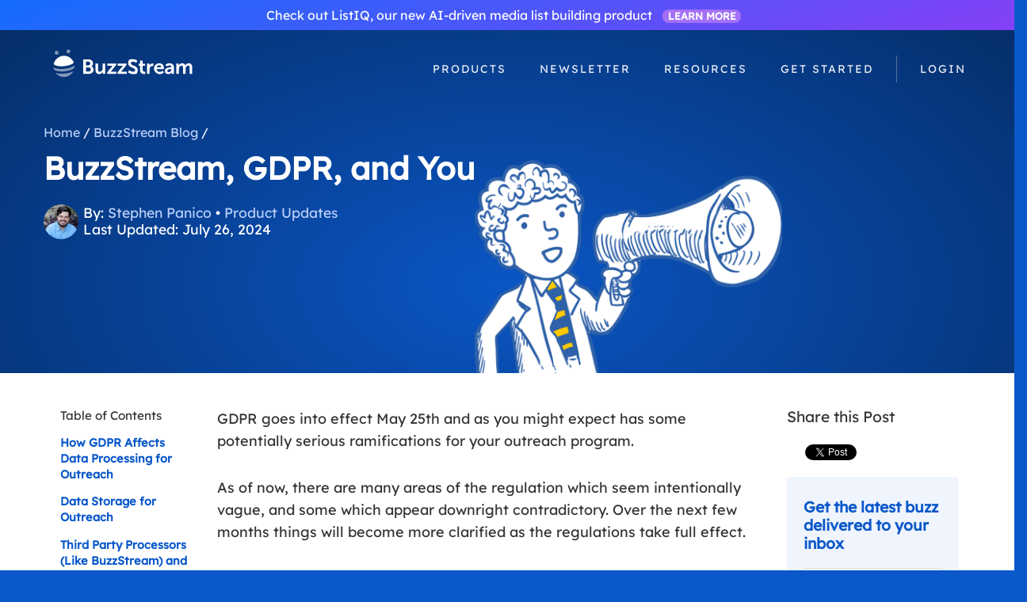

--- FILE ---
content_type: text/html; charset=UTF-8
request_url: https://www.buzzstream.com/blog/buzzstream-gdpr-and-you/
body_size: 33230
content:
<!DOCTYPE html PUBLIC "-//W3C//DTD HTML 4.01//EN">
<html xmlns="http://www.w3.org/1999/xhtml" lang="en-US" id="skrollr-body">
<head profile="http://gmpg.org/xfn/11">

<meta http-equiv="Content-Type" content="text/html; charset=UTF-8" />
<!--<meta name="description" content="BuzzStream" />
<meta name="keywords" content="buzzstream" /> -->
<meta property="twitter:account_id" content="15838439" />
<meta name="facebook-domain-verification" content="jg6pu5f15gq7d34vslrcdfmzjvt6kw" />
<!--  <title>
                             BuzzStream BuzzStream, GDPR, and You - BuzzStream        </title>
-->
<meta name="generator" content="WordPress" /> <!-- leave this for stats -->
<meta name="google-site-verification" content="O_PyaMHgEUK8oQgltocLTIrftyEFQkULZiNR0cMoc8g" />
<meta name="ahrefs-site-verification" content="8cf6b37478021cc3c4ac533c1f5ed88853f323c643bc2472eaed9b08f7b12049" />

<!--[if IE]><link rel="stylesheet" type="text/css" href="https://www.buzzstream.com/wp-content/themes/buzzstream_theme_new/style-ie.css" media="all"><![endif]-->
<link rel="alternate" type="application/rss+xml" title="BuzzStream RSS Feed" href="https://www.buzzstream.com/feed/" />
<link rel="pingback" href="https://www.buzzstream.com/xmlrpc.php" />

<!-- wp_head -->
<meta name='robots' content='index, follow, max-image-preview:large, max-snippet:-1, max-video-preview:-1' />
	<style>img:is([sizes="auto" i], [sizes^="auto," i]) { contain-intrinsic-size: 3000px 1500px }</style>
	
	<!-- This site is optimized with the Yoast SEO Premium plugin v26.8 (Yoast SEO v26.8) - https://yoast.com/product/yoast-seo-premium-wordpress/ -->
	<title>BuzzStream, GDPR, and You - BuzzStream</title>
	<meta name="description" content="GDPR goes into effect May 25th and as you might expect has some potentially serious ramifications for your outreach program. As of now, there are many" />
	<link rel="canonical" href="https://www.buzzstream.com/blog/buzzstream-gdpr-and-you/" />
	<meta property="og:locale" content="en_US" />
	<meta property="og:type" content="article" />
	<meta property="og:title" content="BuzzStream, GDPR, and You" />
	<meta property="og:description" content="GDPR goes into effect May 25th and as you might expect has some potentially serious ramifications for your outreach program. As of now, there are many" />
	<meta property="og:url" content="https://www.buzzstream.com/blog/buzzstream-gdpr-and-you/" />
	<meta property="og:site_name" content="BuzzStream" />
	<meta property="article:publisher" content="https://www.facebook.com/people/BuzzStream/100067074183772/" />
	<meta property="article:published_time" content="2018-05-23T17:21:48+00:00" />
	<meta property="article:modified_time" content="2024-07-26T20:10:55+00:00" />
	<meta property="og:image" content="https://www.buzzstream.com/wp-content/uploads/2024/03/announce-1.png" />
	<meta property="og:image:width" content="800" />
	<meta property="og:image:height" content="670" />
	<meta property="og:image:type" content="image/png" />
	<meta name="author" content="Stephen Panico" />
	<meta name="twitter:card" content="summary_large_image" />
	<meta name="twitter:creator" content="@BuzzStream" />
	<meta name="twitter:site" content="@BuzzStream" />
	<meta name="twitter:label1" content="Written by" />
	<meta name="twitter:data1" content="Stephen Panico" />
	<meta name="twitter:label2" content="Est. reading time" />
	<meta name="twitter:data2" content="11 minutes" />
	<script type="application/ld+json" class="yoast-schema-graph">{"@context":"https://schema.org","@graph":[{"@type":"Article","@id":"https://www.buzzstream.com/blog/buzzstream-gdpr-and-you/#article","isPartOf":{"@id":"https://www.buzzstream.com/blog/buzzstream-gdpr-and-you/"},"author":[{"@id":"https://www.buzzstream.com/#/schema/person/ea1d25797a01582b3025be1aa79b4c70"}],"headline":"BuzzStream, GDPR, and You","datePublished":"2018-05-23T17:21:48+00:00","dateModified":"2024-07-26T20:10:55+00:00","mainEntityOfPage":{"@id":"https://www.buzzstream.com/blog/buzzstream-gdpr-and-you/"},"wordCount":2134,"publisher":{"@id":"https://www.buzzstream.com/#organization"},"image":{"@id":"https://www.buzzstream.com/blog/buzzstream-gdpr-and-you/#primaryimage"},"thumbnailUrl":"https://www.buzzstream.com/wp-content/uploads/2024/03/announce-1.png","articleSection":["Product Updates"],"inLanguage":"en-US"},{"@type":"WebPage","@id":"https://www.buzzstream.com/blog/buzzstream-gdpr-and-you/","url":"https://www.buzzstream.com/blog/buzzstream-gdpr-and-you/","name":"BuzzStream, GDPR, and You - BuzzStream","isPartOf":{"@id":"https://www.buzzstream.com/#website"},"primaryImageOfPage":{"@id":"https://www.buzzstream.com/blog/buzzstream-gdpr-and-you/#primaryimage"},"image":{"@id":"https://www.buzzstream.com/blog/buzzstream-gdpr-and-you/#primaryimage"},"thumbnailUrl":"https://www.buzzstream.com/wp-content/uploads/2024/03/announce-1.png","datePublished":"2018-05-23T17:21:48+00:00","dateModified":"2024-07-26T20:10:55+00:00","description":"GDPR goes into effect May 25th and as you might expect has some potentially serious ramifications for your outreach program. As of now, there are many","breadcrumb":{"@id":"https://www.buzzstream.com/blog/buzzstream-gdpr-and-you/#breadcrumb"},"inLanguage":"en-US","potentialAction":[{"@type":"ReadAction","target":["https://www.buzzstream.com/blog/buzzstream-gdpr-and-you/"]}]},{"@type":"ImageObject","inLanguage":"en-US","@id":"https://www.buzzstream.com/blog/buzzstream-gdpr-and-you/#primaryimage","url":"https://www.buzzstream.com/wp-content/uploads/2024/03/announce-1.png","contentUrl":"https://www.buzzstream.com/wp-content/uploads/2024/03/announce-1.png","width":800,"height":670,"caption":"product annoucement"},{"@type":"BreadcrumbList","@id":"https://www.buzzstream.com/blog/buzzstream-gdpr-and-you/#breadcrumb","itemListElement":[{"@type":"ListItem","position":1,"name":"Home","item":"https://www.buzzstream.com/"},{"@type":"ListItem","position":2,"name":"BuzzStream Blog","item":"https://www.buzzstream.com/blog/"},{"@type":"ListItem","position":3,"name":"BuzzStream, GDPR, and You"}]},{"@type":"WebSite","@id":"https://www.buzzstream.com/#website","url":"https://www.buzzstream.com/","name":"BuzzStream","description":"","publisher":{"@id":"https://www.buzzstream.com/#organization"},"potentialAction":[{"@type":"SearchAction","target":{"@type":"EntryPoint","urlTemplate":"https://www.buzzstream.com/?s={search_term_string}"},"query-input":{"@type":"PropertyValueSpecification","valueRequired":true,"valueName":"search_term_string"}}],"inLanguage":"en-US"},{"@type":"Organization","@id":"https://www.buzzstream.com/#organization","name":"Buzzstream","url":"https://www.buzzstream.com/","logo":{"@type":"ImageObject","inLanguage":"en-US","@id":"https://www.buzzstream.com/#/schema/logo/image/","url":"https://www.buzzstream.com/wp-content/uploads/2025/09/Asset-1.png","contentUrl":"https://www.buzzstream.com/wp-content/uploads/2025/09/Asset-1.png","width":640,"height":869,"caption":"Buzzstream"},"image":{"@id":"https://www.buzzstream.com/#/schema/logo/image/"},"sameAs":["https://www.facebook.com/people/BuzzStream/100067074183772/","https://x.com/BuzzStream","https://www.linkedin.com/company/buzzstream/"]},{"@type":"Person","@id":"https://www.buzzstream.com/#/schema/person/ea1d25797a01582b3025be1aa79b4c70","name":"Stephen Panico","image":{"@type":"ImageObject","inLanguage":"en-US","@id":"https://www.buzzstream.com/#/schema/person/image/1848e5015e7b979e50ed30cf8cd310a3","url":"https://secure.gravatar.com/avatar/f6ba06359d3efa8d837a501f8a1eff24a7c7cfcef02c766a62adecbabdb9b163?s=96&d=mm&r=g","contentUrl":"https://secure.gravatar.com/avatar/f6ba06359d3efa8d837a501f8a1eff24a7c7cfcef02c766a62adecbabdb9b163?s=96&d=mm&r=g","caption":"Stephen Panico"},"description":"Stephen manages growth at BuzzStream and also ponders and writes about outreach strategies that he hopes are occasionally helpful. When he's not doing all of that you can find him trying to level up his home cooking or playing games of strategy and chance.","sameAs":["https://www.buzzstream.com"],"url":"https://www.buzzstream.com/blog/author/stephenpanico/"}]}</script>
	<!-- / Yoast SEO Premium plugin. -->


<link rel='dns-prefetch' href='//ajax.googleapis.com' />
<link rel='dns-prefetch' href='//use.fontawesome.com' />
<script type="text/javascript">
/* <![CDATA[ */
window._wpemojiSettings = {"baseUrl":"https:\/\/s.w.org\/images\/core\/emoji\/16.0.1\/72x72\/","ext":".png","svgUrl":"https:\/\/s.w.org\/images\/core\/emoji\/16.0.1\/svg\/","svgExt":".svg","source":{"concatemoji":"https:\/\/www.buzzstream.com\/wp-includes\/js\/wp-emoji-release.min.js?ver=6.8.3"}};
/*! This file is auto-generated */
!function(s,n){var o,i,e;function c(e){try{var t={supportTests:e,timestamp:(new Date).valueOf()};sessionStorage.setItem(o,JSON.stringify(t))}catch(e){}}function p(e,t,n){e.clearRect(0,0,e.canvas.width,e.canvas.height),e.fillText(t,0,0);var t=new Uint32Array(e.getImageData(0,0,e.canvas.width,e.canvas.height).data),a=(e.clearRect(0,0,e.canvas.width,e.canvas.height),e.fillText(n,0,0),new Uint32Array(e.getImageData(0,0,e.canvas.width,e.canvas.height).data));return t.every(function(e,t){return e===a[t]})}function u(e,t){e.clearRect(0,0,e.canvas.width,e.canvas.height),e.fillText(t,0,0);for(var n=e.getImageData(16,16,1,1),a=0;a<n.data.length;a++)if(0!==n.data[a])return!1;return!0}function f(e,t,n,a){switch(t){case"flag":return n(e,"\ud83c\udff3\ufe0f\u200d\u26a7\ufe0f","\ud83c\udff3\ufe0f\u200b\u26a7\ufe0f")?!1:!n(e,"\ud83c\udde8\ud83c\uddf6","\ud83c\udde8\u200b\ud83c\uddf6")&&!n(e,"\ud83c\udff4\udb40\udc67\udb40\udc62\udb40\udc65\udb40\udc6e\udb40\udc67\udb40\udc7f","\ud83c\udff4\u200b\udb40\udc67\u200b\udb40\udc62\u200b\udb40\udc65\u200b\udb40\udc6e\u200b\udb40\udc67\u200b\udb40\udc7f");case"emoji":return!a(e,"\ud83e\udedf")}return!1}function g(e,t,n,a){var r="undefined"!=typeof WorkerGlobalScope&&self instanceof WorkerGlobalScope?new OffscreenCanvas(300,150):s.createElement("canvas"),o=r.getContext("2d",{willReadFrequently:!0}),i=(o.textBaseline="top",o.font="600 32px Arial",{});return e.forEach(function(e){i[e]=t(o,e,n,a)}),i}function t(e){var t=s.createElement("script");t.src=e,t.defer=!0,s.head.appendChild(t)}"undefined"!=typeof Promise&&(o="wpEmojiSettingsSupports",i=["flag","emoji"],n.supports={everything:!0,everythingExceptFlag:!0},e=new Promise(function(e){s.addEventListener("DOMContentLoaded",e,{once:!0})}),new Promise(function(t){var n=function(){try{var e=JSON.parse(sessionStorage.getItem(o));if("object"==typeof e&&"number"==typeof e.timestamp&&(new Date).valueOf()<e.timestamp+604800&&"object"==typeof e.supportTests)return e.supportTests}catch(e){}return null}();if(!n){if("undefined"!=typeof Worker&&"undefined"!=typeof OffscreenCanvas&&"undefined"!=typeof URL&&URL.createObjectURL&&"undefined"!=typeof Blob)try{var e="postMessage("+g.toString()+"("+[JSON.stringify(i),f.toString(),p.toString(),u.toString()].join(",")+"));",a=new Blob([e],{type:"text/javascript"}),r=new Worker(URL.createObjectURL(a),{name:"wpTestEmojiSupports"});return void(r.onmessage=function(e){c(n=e.data),r.terminate(),t(n)})}catch(e){}c(n=g(i,f,p,u))}t(n)}).then(function(e){for(var t in e)n.supports[t]=e[t],n.supports.everything=n.supports.everything&&n.supports[t],"flag"!==t&&(n.supports.everythingExceptFlag=n.supports.everythingExceptFlag&&n.supports[t]);n.supports.everythingExceptFlag=n.supports.everythingExceptFlag&&!n.supports.flag,n.DOMReady=!1,n.readyCallback=function(){n.DOMReady=!0}}).then(function(){return e}).then(function(){var e;n.supports.everything||(n.readyCallback(),(e=n.source||{}).concatemoji?t(e.concatemoji):e.wpemoji&&e.twemoji&&(t(e.twemoji),t(e.wpemoji)))}))}((window,document),window._wpemojiSettings);
/* ]]> */
</script>
<link rel='stylesheet' id='fontawesome-css' href='https://use.fontawesome.com/releases/v5.0.13/css/all.css?ver=6.8.3' type='text/css' media='all' />
<link rel='stylesheet' id='socialite-css-css' href='https://www.buzzstream.com/wp-content/plugins/wpsocialite/lib/wpsocialite.css?ver=6.8.3' type='text/css' media='all' />
<style id='wp-emoji-styles-inline-css' type='text/css'>

	img.wp-smiley, img.emoji {
		display: inline !important;
		border: none !important;
		box-shadow: none !important;
		height: 1em !important;
		width: 1em !important;
		margin: 0 0.07em !important;
		vertical-align: -0.1em !important;
		background: none !important;
		padding: 0 !important;
	}
</style>
<link rel='stylesheet' id='wp-block-library-css' href='https://www.buzzstream.com/wp-includes/css/dist/block-library/style.min.css?ver=6.8.3' type='text/css' media='all' />
<style id='classic-theme-styles-inline-css' type='text/css'>
/*! This file is auto-generated */
.wp-block-button__link{color:#fff;background-color:#32373c;border-radius:9999px;box-shadow:none;text-decoration:none;padding:calc(.667em + 2px) calc(1.333em + 2px);font-size:1.125em}.wp-block-file__button{background:#32373c;color:#fff;text-decoration:none}
</style>
<style id='co-authors-plus-coauthors-style-inline-css' type='text/css'>
.wp-block-co-authors-plus-coauthors.is-layout-flow [class*=wp-block-co-authors-plus]{display:inline}

</style>
<style id='co-authors-plus-avatar-style-inline-css' type='text/css'>
.wp-block-co-authors-plus-avatar :where(img){height:auto;max-width:100%;vertical-align:bottom}.wp-block-co-authors-plus-coauthors.is-layout-flow .wp-block-co-authors-plus-avatar :where(img){vertical-align:middle}.wp-block-co-authors-plus-avatar:is(.alignleft,.alignright){display:table}.wp-block-co-authors-plus-avatar.aligncenter{display:table;margin-inline:auto}

</style>
<style id='co-authors-plus-image-style-inline-css' type='text/css'>
.wp-block-co-authors-plus-image{margin-bottom:0}.wp-block-co-authors-plus-image :where(img){height:auto;max-width:100%;vertical-align:bottom}.wp-block-co-authors-plus-coauthors.is-layout-flow .wp-block-co-authors-plus-image :where(img){vertical-align:middle}.wp-block-co-authors-plus-image:is(.alignfull,.alignwide) :where(img){width:100%}.wp-block-co-authors-plus-image:is(.alignleft,.alignright){display:table}.wp-block-co-authors-plus-image.aligncenter{display:table;margin-inline:auto}

</style>
<style id='global-styles-inline-css' type='text/css'>
:root{--wp--preset--aspect-ratio--square: 1;--wp--preset--aspect-ratio--4-3: 4/3;--wp--preset--aspect-ratio--3-4: 3/4;--wp--preset--aspect-ratio--3-2: 3/2;--wp--preset--aspect-ratio--2-3: 2/3;--wp--preset--aspect-ratio--16-9: 16/9;--wp--preset--aspect-ratio--9-16: 9/16;--wp--preset--color--black: #000000;--wp--preset--color--cyan-bluish-gray: #abb8c3;--wp--preset--color--white: #ffffff;--wp--preset--color--pale-pink: #f78da7;--wp--preset--color--vivid-red: #cf2e2e;--wp--preset--color--luminous-vivid-orange: #ff6900;--wp--preset--color--luminous-vivid-amber: #fcb900;--wp--preset--color--light-green-cyan: #7bdcb5;--wp--preset--color--vivid-green-cyan: #00d084;--wp--preset--color--pale-cyan-blue: #8ed1fc;--wp--preset--color--vivid-cyan-blue: #0693e3;--wp--preset--color--vivid-purple: #9b51e0;--wp--preset--gradient--vivid-cyan-blue-to-vivid-purple: linear-gradient(135deg,rgba(6,147,227,1) 0%,rgb(155,81,224) 100%);--wp--preset--gradient--light-green-cyan-to-vivid-green-cyan: linear-gradient(135deg,rgb(122,220,180) 0%,rgb(0,208,130) 100%);--wp--preset--gradient--luminous-vivid-amber-to-luminous-vivid-orange: linear-gradient(135deg,rgba(252,185,0,1) 0%,rgba(255,105,0,1) 100%);--wp--preset--gradient--luminous-vivid-orange-to-vivid-red: linear-gradient(135deg,rgba(255,105,0,1) 0%,rgb(207,46,46) 100%);--wp--preset--gradient--very-light-gray-to-cyan-bluish-gray: linear-gradient(135deg,rgb(238,238,238) 0%,rgb(169,184,195) 100%);--wp--preset--gradient--cool-to-warm-spectrum: linear-gradient(135deg,rgb(74,234,220) 0%,rgb(151,120,209) 20%,rgb(207,42,186) 40%,rgb(238,44,130) 60%,rgb(251,105,98) 80%,rgb(254,248,76) 100%);--wp--preset--gradient--blush-light-purple: linear-gradient(135deg,rgb(255,206,236) 0%,rgb(152,150,240) 100%);--wp--preset--gradient--blush-bordeaux: linear-gradient(135deg,rgb(254,205,165) 0%,rgb(254,45,45) 50%,rgb(107,0,62) 100%);--wp--preset--gradient--luminous-dusk: linear-gradient(135deg,rgb(255,203,112) 0%,rgb(199,81,192) 50%,rgb(65,88,208) 100%);--wp--preset--gradient--pale-ocean: linear-gradient(135deg,rgb(255,245,203) 0%,rgb(182,227,212) 50%,rgb(51,167,181) 100%);--wp--preset--gradient--electric-grass: linear-gradient(135deg,rgb(202,248,128) 0%,rgb(113,206,126) 100%);--wp--preset--gradient--midnight: linear-gradient(135deg,rgb(2,3,129) 0%,rgb(40,116,252) 100%);--wp--preset--font-size--small: 13px;--wp--preset--font-size--medium: 20px;--wp--preset--font-size--large: 36px;--wp--preset--font-size--x-large: 42px;--wp--preset--spacing--20: 0.44rem;--wp--preset--spacing--30: 0.67rem;--wp--preset--spacing--40: 1rem;--wp--preset--spacing--50: 1.5rem;--wp--preset--spacing--60: 2.25rem;--wp--preset--spacing--70: 3.38rem;--wp--preset--spacing--80: 5.06rem;--wp--preset--shadow--natural: 6px 6px 9px rgba(0, 0, 0, 0.2);--wp--preset--shadow--deep: 12px 12px 50px rgba(0, 0, 0, 0.4);--wp--preset--shadow--sharp: 6px 6px 0px rgba(0, 0, 0, 0.2);--wp--preset--shadow--outlined: 6px 6px 0px -3px rgba(255, 255, 255, 1), 6px 6px rgba(0, 0, 0, 1);--wp--preset--shadow--crisp: 6px 6px 0px rgba(0, 0, 0, 1);}:where(.is-layout-flex){gap: 0.5em;}:where(.is-layout-grid){gap: 0.5em;}body .is-layout-flex{display: flex;}.is-layout-flex{flex-wrap: wrap;align-items: center;}.is-layout-flex > :is(*, div){margin: 0;}body .is-layout-grid{display: grid;}.is-layout-grid > :is(*, div){margin: 0;}:where(.wp-block-columns.is-layout-flex){gap: 2em;}:where(.wp-block-columns.is-layout-grid){gap: 2em;}:where(.wp-block-post-template.is-layout-flex){gap: 1.25em;}:where(.wp-block-post-template.is-layout-grid){gap: 1.25em;}.has-black-color{color: var(--wp--preset--color--black) !important;}.has-cyan-bluish-gray-color{color: var(--wp--preset--color--cyan-bluish-gray) !important;}.has-white-color{color: var(--wp--preset--color--white) !important;}.has-pale-pink-color{color: var(--wp--preset--color--pale-pink) !important;}.has-vivid-red-color{color: var(--wp--preset--color--vivid-red) !important;}.has-luminous-vivid-orange-color{color: var(--wp--preset--color--luminous-vivid-orange) !important;}.has-luminous-vivid-amber-color{color: var(--wp--preset--color--luminous-vivid-amber) !important;}.has-light-green-cyan-color{color: var(--wp--preset--color--light-green-cyan) !important;}.has-vivid-green-cyan-color{color: var(--wp--preset--color--vivid-green-cyan) !important;}.has-pale-cyan-blue-color{color: var(--wp--preset--color--pale-cyan-blue) !important;}.has-vivid-cyan-blue-color{color: var(--wp--preset--color--vivid-cyan-blue) !important;}.has-vivid-purple-color{color: var(--wp--preset--color--vivid-purple) !important;}.has-black-background-color{background-color: var(--wp--preset--color--black) !important;}.has-cyan-bluish-gray-background-color{background-color: var(--wp--preset--color--cyan-bluish-gray) !important;}.has-white-background-color{background-color: var(--wp--preset--color--white) !important;}.has-pale-pink-background-color{background-color: var(--wp--preset--color--pale-pink) !important;}.has-vivid-red-background-color{background-color: var(--wp--preset--color--vivid-red) !important;}.has-luminous-vivid-orange-background-color{background-color: var(--wp--preset--color--luminous-vivid-orange) !important;}.has-luminous-vivid-amber-background-color{background-color: var(--wp--preset--color--luminous-vivid-amber) !important;}.has-light-green-cyan-background-color{background-color: var(--wp--preset--color--light-green-cyan) !important;}.has-vivid-green-cyan-background-color{background-color: var(--wp--preset--color--vivid-green-cyan) !important;}.has-pale-cyan-blue-background-color{background-color: var(--wp--preset--color--pale-cyan-blue) !important;}.has-vivid-cyan-blue-background-color{background-color: var(--wp--preset--color--vivid-cyan-blue) !important;}.has-vivid-purple-background-color{background-color: var(--wp--preset--color--vivid-purple) !important;}.has-black-border-color{border-color: var(--wp--preset--color--black) !important;}.has-cyan-bluish-gray-border-color{border-color: var(--wp--preset--color--cyan-bluish-gray) !important;}.has-white-border-color{border-color: var(--wp--preset--color--white) !important;}.has-pale-pink-border-color{border-color: var(--wp--preset--color--pale-pink) !important;}.has-vivid-red-border-color{border-color: var(--wp--preset--color--vivid-red) !important;}.has-luminous-vivid-orange-border-color{border-color: var(--wp--preset--color--luminous-vivid-orange) !important;}.has-luminous-vivid-amber-border-color{border-color: var(--wp--preset--color--luminous-vivid-amber) !important;}.has-light-green-cyan-border-color{border-color: var(--wp--preset--color--light-green-cyan) !important;}.has-vivid-green-cyan-border-color{border-color: var(--wp--preset--color--vivid-green-cyan) !important;}.has-pale-cyan-blue-border-color{border-color: var(--wp--preset--color--pale-cyan-blue) !important;}.has-vivid-cyan-blue-border-color{border-color: var(--wp--preset--color--vivid-cyan-blue) !important;}.has-vivid-purple-border-color{border-color: var(--wp--preset--color--vivid-purple) !important;}.has-vivid-cyan-blue-to-vivid-purple-gradient-background{background: var(--wp--preset--gradient--vivid-cyan-blue-to-vivid-purple) !important;}.has-light-green-cyan-to-vivid-green-cyan-gradient-background{background: var(--wp--preset--gradient--light-green-cyan-to-vivid-green-cyan) !important;}.has-luminous-vivid-amber-to-luminous-vivid-orange-gradient-background{background: var(--wp--preset--gradient--luminous-vivid-amber-to-luminous-vivid-orange) !important;}.has-luminous-vivid-orange-to-vivid-red-gradient-background{background: var(--wp--preset--gradient--luminous-vivid-orange-to-vivid-red) !important;}.has-very-light-gray-to-cyan-bluish-gray-gradient-background{background: var(--wp--preset--gradient--very-light-gray-to-cyan-bluish-gray) !important;}.has-cool-to-warm-spectrum-gradient-background{background: var(--wp--preset--gradient--cool-to-warm-spectrum) !important;}.has-blush-light-purple-gradient-background{background: var(--wp--preset--gradient--blush-light-purple) !important;}.has-blush-bordeaux-gradient-background{background: var(--wp--preset--gradient--blush-bordeaux) !important;}.has-luminous-dusk-gradient-background{background: var(--wp--preset--gradient--luminous-dusk) !important;}.has-pale-ocean-gradient-background{background: var(--wp--preset--gradient--pale-ocean) !important;}.has-electric-grass-gradient-background{background: var(--wp--preset--gradient--electric-grass) !important;}.has-midnight-gradient-background{background: var(--wp--preset--gradient--midnight) !important;}.has-small-font-size{font-size: var(--wp--preset--font-size--small) !important;}.has-medium-font-size{font-size: var(--wp--preset--font-size--medium) !important;}.has-large-font-size{font-size: var(--wp--preset--font-size--large) !important;}.has-x-large-font-size{font-size: var(--wp--preset--font-size--x-large) !important;}
:where(.wp-block-post-template.is-layout-flex){gap: 1.25em;}:where(.wp-block-post-template.is-layout-grid){gap: 1.25em;}
:where(.wp-block-columns.is-layout-flex){gap: 2em;}:where(.wp-block-columns.is-layout-grid){gap: 2em;}
:root :where(.wp-block-pullquote){font-size: 1.5em;line-height: 1.6;}
</style>
<link rel='stylesheet' id='perfect-pullquotes-styles-css' href='https://www.buzzstream.com/wp-content/plugins/perfect-pullquotes/perfect-pullquotes.css?ver=1.7.5' type='text/css' media='all' />
<link rel='stylesheet' id='responsive-lightbox-prettyphoto-css' href='https://www.buzzstream.com/wp-content/plugins/responsive-lightbox/assets/prettyphoto/prettyPhoto.min.css?ver=3.1.6' type='text/css' media='all' />
<link rel='stylesheet' id='to-top-css' href='https://www.buzzstream.com/wp-content/plugins/to-top/public/css/to-top-public.css?ver=2.5.5' type='text/css' media='all' />
<link rel='stylesheet' id='mc4wp-form-basic-css' href='https://www.buzzstream.com/wp-content/plugins/mailchimp-for-wp/assets/css/form-basic.css?ver=4.11.1' type='text/css' media='all' />
<link rel='stylesheet' id='ez-toc-css' href='https://www.buzzstream.com/wp-content/plugins/easy-table-of-contents/assets/css/screen.min.css?ver=2.0.73' type='text/css' media='all' />
<style id='ez-toc-inline-css' type='text/css'>
div#ez-toc-container .ez-toc-title {font-size: 120%;}div#ez-toc-container .ez-toc-title {font-weight: 500;}div#ez-toc-container ul li {font-size: 95%;}div#ez-toc-container ul li {font-weight: 500;}div#ez-toc-container nav ul ul li {font-size: 90%;}
</style>
<link rel='stylesheet' id='tablepress-default-css' href='https://www.buzzstream.com/wp-content/tablepress-combined.min.css?ver=41' type='text/css' media='all' />
<link rel='stylesheet' id='__EPYT__style-css' href='https://www.buzzstream.com/wp-content/plugins/youtube-embed-plus/styles/ytprefs.min.css?ver=14.2.4' type='text/css' media='all' />
<style id='__EPYT__style-inline-css' type='text/css'>

                .epyt-gallery-thumb {
                        width: 33.333%;
                }
                
</style>
<link rel='stylesheet' id='wp-author-bio-css' href='https://www.buzzstream.com/wp-content/plugins/wp-about-author/wp-about-author.css?ver=1.6' type='text/css' media='all' />
<link rel='stylesheet' id='style-css-css' href='https://www.buzzstream.com/wp-content/themes/buzzstream_theme_new/style.css?ver=1765302974' type='text/css' media='all' />
<script type="text/javascript" src="//ajax.googleapis.com/ajax/libs/jquery/1.9.1/jquery.min.js?ver=1.9.1" id="jquery-js"></script>
<script type="text/javascript" src="https://www.buzzstream.com/wp-content/themes/buzzstream_theme_new/js/cookies.js?ver=6.8.3" id="cookies-js"></script>
<script type="text/javascript" src="https://www.buzzstream.com/wp-content/themes/buzzstream_theme_new/js/jquery.sticky-kit.js?ver=6.8.3" id="sticky-kit-js"></script>
<script type="text/javascript" src="https://www.buzzstream.com/wp-content/themes/buzzstream_theme_new/js/jquery.sharrre.min.js?ver=6.8.3" id="sharrre-js"></script>
<script type="text/javascript" src="https://www.buzzstream.com/wp-content/themes/buzzstream_theme_new/js/bootstrap.min.js?ver=6.8.3" id="scrollorama-js"></script>
<script type="text/javascript" src="https://www.buzzstream.com/wp-content/plugins/responsive-lightbox/assets/prettyphoto/jquery.prettyPhoto.min.js?ver=3.1.6" id="responsive-lightbox-prettyphoto-js"></script>
<script type="text/javascript" src="https://www.buzzstream.com/wp-includes/js/underscore.min.js?ver=1.13.7" id="underscore-js"></script>
<script type="text/javascript" src="https://www.buzzstream.com/wp-content/plugins/responsive-lightbox/assets/infinitescroll/infinite-scroll.pkgd.min.js?ver=4.0.1" id="responsive-lightbox-infinite-scroll-js"></script>
<script type="text/javascript" src="https://www.buzzstream.com/wp-content/plugins/responsive-lightbox/assets/dompurify/purify.min.js?ver=3.3.1" id="dompurify-js"></script>
<script type="text/javascript" id="responsive-lightbox-sanitizer-js-before">
/* <![CDATA[ */
window.RLG = window.RLG || {}; window.RLG.sanitizeAllowedHosts = ["youtube.com","www.youtube.com","youtu.be","vimeo.com","player.vimeo.com"];
/* ]]> */
</script>
<script type="text/javascript" src="https://www.buzzstream.com/wp-content/plugins/responsive-lightbox/js/sanitizer.js?ver=2.6.1" id="responsive-lightbox-sanitizer-js"></script>
<script type="text/javascript" id="responsive-lightbox-js-before">
/* <![CDATA[ */
var rlArgs = {"script":"prettyphoto","selector":"lightbox","customEvents":"","activeGalleries":true,"animationSpeed":"normal","slideshow":false,"slideshowDelay":5000,"slideshowAutoplay":false,"opacity":"0.75","showTitle":true,"allowResize":true,"allowExpand":true,"width":1080,"height":720,"separator":"\/","theme":"pp_default","horizontalPadding":20,"hideFlash":false,"wmode":"opaque","videoAutoplay":false,"modal":false,"deeplinking":false,"overlayGallery":true,"keyboardShortcuts":true,"social":false,"woocommerce_gallery":false,"ajaxurl":"https:\/\/www.buzzstream.com\/wp-admin\/admin-ajax.php","nonce":"70f09ba22b","preview":false,"postId":5450,"scriptExtension":false};
/* ]]> */
</script>
<script type="text/javascript" src="https://www.buzzstream.com/wp-content/plugins/responsive-lightbox/js/front.js?ver=2.6.1" id="responsive-lightbox-js"></script>
<script type="text/javascript" id="to-top-js-extra">
/* <![CDATA[ */
var to_top_options = {"scroll_offset":"100","icon_opacity":"70","style":"image","icon_type":"dashicons-arrow-up-alt2","icon_color":"#ffffff","icon_bg_color":"#456dae","icon_size":"28","border_radius":"50","image":"https:\/\/www.buzzstream.com\/wp-content\/uploads\/2024\/06\/arrow-top.png","image_width":"44","image_alt":"back to top arrow","location":"bottom-right","margin_x":"20","margin_y":"20","show_on_admin":"0","enable_autohide":"0","autohide_time":"2","enable_hide_small_device":"0","small_device_max_width":"640","reset":"0"};
/* ]]> */
</script>
<script async type="text/javascript" src="https://www.buzzstream.com/wp-content/plugins/to-top/public/js/to-top-public.js?ver=2.5.5" id="to-top-js"></script>
<script type="text/javascript" id="__ytprefs__-js-extra">
/* <![CDATA[ */
var _EPYT_ = {"ajaxurl":"https:\/\/www.buzzstream.com\/wp-admin\/admin-ajax.php","security":"594a478ce8","gallery_scrolloffset":"20","eppathtoscripts":"https:\/\/www.buzzstream.com\/wp-content\/plugins\/youtube-embed-plus\/scripts\/","eppath":"https:\/\/www.buzzstream.com\/wp-content\/plugins\/youtube-embed-plus\/","epresponsiveselector":"[\"iframe.__youtube_prefs__\"]","epdovol":"1","version":"14.2.4","evselector":"iframe.__youtube_prefs__[src], iframe[src*=\"youtube.com\/embed\/\"], iframe[src*=\"youtube-nocookie.com\/embed\/\"]","ajax_compat":"","maxres_facade":"eager","ytapi_load":"light","pause_others":"","stopMobileBuffer":"1","facade_mode":"1","not_live_on_channel":""};
/* ]]> */
</script>
<script type="text/javascript" src="https://www.buzzstream.com/wp-content/plugins/youtube-embed-plus/scripts/ytprefs.min.js?ver=14.2.4" id="__ytprefs__-js"></script>
<link rel="https://api.w.org/" href="https://www.buzzstream.com/wp-json/" /><link rel="alternate" title="JSON" type="application/json" href="https://www.buzzstream.com/wp-json/wp/v2/posts/5450" /><link rel="EditURI" type="application/rsd+xml" title="RSD" href="https://www.buzzstream.com/xmlrpc.php?rsd" />
<link rel='shortlink' href='https://www.buzzstream.com/?p=5450' />
<link rel="alternate" title="oEmbed (JSON)" type="application/json+oembed" href="https://www.buzzstream.com/wp-json/oembed/1.0/embed?url=https%3A%2F%2Fwww.buzzstream.com%2Fblog%2Fbuzzstream-gdpr-and-you%2F" />
<link rel="alternate" title="oEmbed (XML)" type="text/xml+oembed" href="https://www.buzzstream.com/wp-json/oembed/1.0/embed?url=https%3A%2F%2Fwww.buzzstream.com%2Fblog%2Fbuzzstream-gdpr-and-you%2F&#038;format=xml" />
<link rel="icon" href="https://www.buzzstream.com/wp-content/uploads/2025/02/buzzstream_bug_logo-150x150.png" sizes="32x32" />
<link rel="icon" href="https://www.buzzstream.com/wp-content/uploads/2025/02/buzzstream_bug_logo-300x300.png" sizes="192x192" />
<link rel="apple-touch-icon" href="https://www.buzzstream.com/wp-content/uploads/2025/02/buzzstream_bug_logo-300x300.png" />
<meta name="msapplication-TileImage" content="https://www.buzzstream.com/wp-content/uploads/2025/02/buzzstream_bug_logo-300x300.png" />
<!-- To Top Custom CSS --><style type='text/css'>#to_top_scrollup {background-color: transparent; color: transparent; height: auto; width: 65px;width: 44px;opacity: 0.7;}</style><!-- /wp_head -->
<!-- Google Tag Manager -->
<script>(function(w,d,s,l,i){w[l]=w[l]||[];w[l].push({'gtm.start':
new Date().getTime(),event:'gtm.js'});var f=d.getElementsByTagName(s)[0],
j=d.createElement(s),dl=l!='dataLayer'?'&l='+l:'';j.async=true;j.src=
'https://www.googletagmanager.com/gtm.js?id='+i+dl;f.parentNode.insertBefore(j,f);
})(window,document,'script','dataLayer','GTM-B5PD');</script>
<!-- End Google Tag Manager -->
<script src="https://www.buzzstream.com/wp-content/themes/buzzstream_theme_new/js/slides.min.jquery.js"></script>
<script src="https://www.buzzstream.com/wp-content/themes/buzzstream_theme_new/js/jquery.slides.min.js"></script>
<script src="https://www.buzzstream.com/wp-content/themes/buzzstream_theme_new/js/jquery.easing.1.3.js"></script>
<script src="https://www.buzzstream.com/wp-content/themes/buzzstream_theme_new/js/email.js"></script>
<script src="https://www.buzzstream.com/wp-content/themes/buzzstream_theme_new/js/slick.js"></script>
    <link rel="stylesheet" type="text/css" href="https://www.buzzstream.com/wp-content/themes/buzzstream_theme_new/css/slick.css" media="all">
    <link rel="stylesheet" type="text/css" href="https://www.buzzstream.com/wp-content/themes/buzzstream_theme_new/css/slick-theme.css" media="all">
<script type="text/javascript">
  var _kmq = _kmq || [];
  var _kmk = _kmk || '926f081320cb74f8d7c218c47596765d40622233';
  function _kms(u){
    setTimeout(function(){
      var d = document, f = d.getElementsByTagName('script')[0],
      s = d.createElement('script');
      s.type = 'text/javascript'; s.async = true; s.src = u;
      f.parentNode.insertBefore(s, f);
    }, 1);
  }
  _kms('//i.kissmetrics.com/i.js');
  _kms('//doug1izaerwt3.cloudfront.net/' + _kmk + '.1.js');

</script>
<script id="mcjs">!function(c,h,i,m,p){m=c.createElement(h),p=c.getElementsByTagName(h)[0],m.async=1,m.src=i,p.parentNode.insertBefore(m,p)}(document,"script","https://chimpstatic.com/mcjs-connected/js/users/cbc96c7efdb0cfa3e4784012b/2bb844903841bdac45d97853b.js");</script>
<script src='https://www.dwin1.com/65368.js' type='text/javascript' defer='defer'></script>
</head><body class= "blog">
<!-- Google Tag Manager (noscript) -->
<noscript><iframe src="https://www.googletagmanager.com/ns.html?id=GTM-B5PD"
height="0" width="0" style="display:none;visibility:hidden"></iframe></noscript>
<!-- End Google Tag Manager (noscript) -->

<link rel="stylesheet" href="https://cdnjs.cloudflare.com/ajax/libs/font-awesome/6.5.2/css/all.min.css">

    <div id="header">
    <div class="banner bg-purple-gradient-horiz white">Check out ListIQ, our new AI-driven media list building product <a href="/listIQ" class="banner-CTA">Learn more</a></div>
        
<div id="nav">
<a href="https://www.buzzstream.com/" class="logo" title="BuzzStream">BuzzStream</a>
	<ul>
<li class="toggle products"><a>Products</a></li>
<li class="login"><a href="/newsletter">Newsletter</a></li>
<li class="toggle resources"><a>Resources</a></li>
<li class="login"><a href="/plans-pricing">Get Started</a></li>
<li class="toggle hamburger"><a></a></li>
	<li  parentId="0" style="display: none"  class="" id="ListIQ">
		<a href="https://www.buzzstream.com/listiq/">ListIQ</a>
	</li>
    	<li  parentId="4011" style="display: none"  class="" id="Research">
		<a href="https://www.buzzstream.com/outreach/research/">Research</a>
	</li>
    	<li  parentId="4011" style="display: none"  class="" id="Email">
		<a href="https://www.buzzstream.com/outreach/connect/">Email</a>
	</li>
    	<li  parentId="4011" style="display: none"  class="" id="Manage">
		<a href="https://www.buzzstream.com/outreach/manage/">Manage</a>
	</li>
    	<li  parentId="4011" style="display: none"  class="" id="Report">
		<a href="https://www.buzzstream.com/outreach/report/">Report</a>
	</li>
    	<li  parentId="4011" style="display: none"  class="" id="Public-Relations">
		<a href="https://www.buzzstream.com/outreach/public-relations/">Public Relations</a>
	</li>
    	<li  parentId="4011" style="display: none"  class="" id="SEO-Link-Building">
		<a href="https://www.buzzstream.com/outreach/link-building/">SEO Link Building</a>
	</li>
    	<li  parentId="4011" style="display: none"  class="" id="Content-Promotion">
		<a href="https://www.buzzstream.com/outreach/content-promotion/">Content Promotion</a>
	</li>
    	<li  parentId="4011" style="display: none"  class="" id="Partner-Recruitment">
		<a href="https://www.buzzstream.com/outreach/partner-recruitment/">Partner Recruitment</a>
	</li>
    	<li  parentId="4038" style="display: none"  class=" home tour" id="Plans-and-Pricing">
		<a href="https://www.buzzstream.com/plans-pricing/">Plans and Pricing</a>
	</li>
    	<li  parentId="8408" style="display: none"  class=" listiq" id="Pricing">
		<a href="https://www.buzzstream.com/listiq/pricing/">Pricing</a>
	</li>
    	<li  parentId="0" style="display: none"  class="" id="Outreach">
		<a href="https://www.buzzstream.com/outreach/">Outreach</a>
	</li>
    	<li  parentId="0" style="display: none"  class="" id="About-Us">
		<a href="https://www.buzzstream.com/about/">About Us</a>
	</li>
    	<li  parentId="0" style="display: none"  class="" id="Getting-Started">
		<a href="https://www.buzzstream.com/help/">Getting Started</a>
	</li>
    	<li  parentId="0" style="display: none"  class="" id="Try-it-Free">
		<a href="https://www.buzzstream.com/try-it-free/">Try it Free</a>
	</li>
    	<li  parentId="0" style="display: none"  class="" id="Watch-Video">
		<a href="https://www.buzzstream.com/watch-video/">Watch Video</a>
	</li>
    
<li class="login login-lines"><a href="https://app.buzzstream.com/login">Login</a></li>
</ul>
<div id="subnav">
    <ul>
 
		
	
 
		
	
 
		
	
 
		
	
 
		
	
 
		
	
 
		
	
 
		
	
 
		
	
 
    <li parentId="764" class=" subnav" id="BuzzStream-Blog">
<a href="https://www.buzzstream.com/blog/">BuzzStream Blog</a>
</li>
 
		
	
 
		
	
 
		
	
 
		
	
 
		
	
 
		
	
 
		
	
 
		
	
<li class=" subnav" id="BuzzStream Podcast">
    <a href="/blog/category/podcasts/">BuzzStream Podcast</a>
    </li>
    <li class=" subnav" id="BuzzStream Newsletter">
        <a href="/newsletter">Newsletter</a>
        </li>
</ul>
</div>
<div id="subnav-features">
    <ul>

 
    <li parentId="4012" class="" id="Research">
<a href="https://www.buzzstream.com/outreach/research/">Research</a>
</li>

 
    <li parentId="4014" class="" id="Email">
<a href="https://www.buzzstream.com/outreach/connect/">Email</a>
</li>

 
    <li parentId="4016" class="" id="Manage">
<a href="https://www.buzzstream.com/outreach/manage/">Manage</a>
</li>

 
    <li parentId="5355" class="" id="Report">
<a href="https://www.buzzstream.com/outreach/report/">Report</a>
</li>














</ul>
</div>

<div id="subnav-use-cases">
    <ul>





    <li parentId="420" class="" id="Public-Relations">
<a href="https://www.buzzstream.com/outreach/public-relations/">Public Relations</a>
</li>

    <li parentId="427" class="" id="SEO-Link-Building">
<a href="https://www.buzzstream.com/outreach/link-building/">SEO Link Building</a>
</li>

    <li parentId="4020" class="" id="Content-Promotion">
<a href="https://www.buzzstream.com/outreach/content-promotion/">Content Promotion</a>
</li>

    <li parentId="6468" class="" id="Partner-Recruitment">
<a href="https://www.buzzstream.com/outreach/partner-recruitment/">Partner Recruitment</a>
</li>










</ul>
</div>

<div id="subnav-resources">
    <ul>
		
	
		
	
		
	
		
	
		
	
		
	
		
	
		
	
		
	
    <li parentId="764" class=" subnav" id="BuzzStream-Blog">
<a href="https://www.buzzstream.com/blog/">BuzzStream Blog</a>
</li>
		
	
		
	
		
	
		
	
		
	
		
	
		
	
		
	
<li class=" subnav" id="BuzzStream Podcast">
    <a href="/blog/category/podcasts/">BuzzStream Podcast</a>
    </li>
</ul>
</div>
<div id="subnav-get-started">
    <ul>
<li class="subnav" id="Try It Free">
    <a href="/plans-pricing">Try Outreach Free</a>
    </li>
    <li class="subnav" id="Download ListIQ">
        <a href="https://chromewebstore.google.com/detail/buzzstream-listiq/hcehackmbmpennfpdfjidbnbbgejjkif" target="_blank">Download ListIQ</a>
        </li>
</ul>
</div>
<div id="subnav-products">
    <ul>
<li class="featured subnav" id="ListIQ">
    <a href="/listIQ"><img src="/wp-content/themes/buzzstream_theme_new/img/logo-listIQ-no-bee.png"/><div>AI-Powered Media Lists<span class="badge bg-yellow" style="margin-left: 0.5em;">NEW</span></div></a>
    </li>
    <li class="featured subnav" id="Outreach">

        <a href="/">            <img src="/wp-content/themes/buzzstream_theme_new/img/logo-CRM-no-bee.png"/>End-to-end outreach workflow</a>
        </li>
</ul>
</div>
<div id="listiqnav" class="sticky-nav">

    <ul>
    <li class="logo-CRM"><a href="/listiq">
        <img src="/wp-content/themes/buzzstream_theme_new/img/logo-2025-bee-sm.png" class="logo-bee-sm"/>
        <img src="/wp-content/themes/buzzstream_theme_new/img/logo-2025-ListIQ.svg" class="logo-product"/>
        </a></li>
        <li parentId="10354" class=" listiq" id="Pricing">
<a href="https://www.buzzstream.com/listiq/pricing/">Pricing</a></li>
    <li><a href="https://help.buzzstream.com/en/collections/10251032-buzzstream-listiq" target="_blank">Help</a></li>
    <li id="Download-Now"><a href="https://chromewebstore.google.com/detail/buzzstream-listiq/hcehackmbmpennfpdfjidbnbbgejjkif" target="_blank">Download from Chrome Store</a></li>
    </ul>
</div>

<div id="tournav" class="sticky-nav">
    
    <ul>
    <li class="logo-CRM"><a href="/outreach/research">
    <img src="/wp-content/themes/buzzstream_theme_new/img/logo-2025-bee-sm.png" class="logo-bee-sm"/>
    <img src="/wp-content/themes/buzzstream_theme_new/img/logo-2025-CRM.svg" class="logo-product"/>
    </a></li>
    	
	
	
	
	
	
	
	
	
	
 
    <li parentId="4038" class=" home tour" id="Plans-and-Pricing">
<a href="https://www.buzzstream.com/plans-pricing/">Plans and Pricing</a>
</li>
	
	
	
	
	
	
	
    <li class="toggle features"><a>Features</a></li>
    <li class="toggle use-cases"><a>Use Cases</a></li>



</ul>
</div>


<script>

productPageId = getCookie('productPageId');
$('li[parentId='+productPageId+']').show();
</script>
</div>
    </div>

<!-- <div id="banner"></div> -->
<div class="single-post container-fluid">
<div class="row" style="padding: 1em 0 0">

<!-- <div class="categories nav">
	<li class="cat-item cat-item-podcasts cat-item-395"><a href="https://www.buzzstream.com/blog/category/podcasts/">Podcasts</a>
</li>
	<li class="cat-item cat-item-special-report cat-item-409"><a href="https://www.buzzstream.com/blog/category/special-report/">Special Report</a>
<ul class='children'>
	<li class="cat-item cat-item-link-building-trends cat-item-412"><a href="https://www.buzzstream.com/blog/category/special-report/link-building-trends/">Link Building Trends</a>
</li>
</ul>
</li>
	<li class="cat-item cat-item-webinars cat-item-413"><a href="https://www.buzzstream.com/blog/category/webinars/">Webinars</a>
</li>
	<li class="cat-item cat-item-new-features cat-item-7"><a href="https://www.buzzstream.com/blog/category/new-features/">Product Updates</a>
</li>
	<li class="cat-item cat-item-digital-pr cat-item-8"><a href="https://www.buzzstream.com/blog/category/digital-pr/">Digital PR</a>
</li>
	<li class="cat-item cat-item-case-studies cat-item-83"><a href="https://www.buzzstream.com/blog/category/case-studies/">Case Studies</a>
</li>
	<li class="cat-item cat-item-link-building-seo cat-item-84"><a href="https://www.buzzstream.com/blog/category/link-building-seo/">Link Building-SEO</a>
</li>
	<li class="cat-item cat-item-blogger-outreach cat-item-87"><a href="https://www.buzzstream.com/blog/category/blogger-outreach/">Blogger Outreach</a>
</li>
	<li class="cat-item cat-item-research-data-study cat-item-174"><a href="https://www.buzzstream.com/blog/category/research-data-study/">Research and Data Studies</a>
</li>
</div> -->

	
<div class="bs-row blog-montage">
<div class="post-title">
            </p><p id="breadcrumbs"><span><span><a href="https://www.buzzstream.com/">Home</a></span> / <span><a href="https://www.buzzstream.com/blog/">BuzzStream Blog</a></span> / <span class="breadcrumb_last" aria-current="page">BuzzStream, GDPR, and You</span></span><h1 style="margin: 0; padding: 0">BuzzStream, GDPR, and You</h1>
						<br/>
                    <h6 class="post-byline">
                        <div>
                        
                        	<img alt='Stephen Panico' src='https://secure.gravatar.com/avatar/f6ba06359d3efa8d837a501f8a1eff24a7c7cfcef02c766a62adecbabdb9b163?s=80&#038;d=mm&#038;r=g' srcset='https://secure.gravatar.com/avatar/f6ba06359d3efa8d837a501f8a1eff24a7c7cfcef02c766a62adecbabdb9b163?s=160&#038;d=mm&#038;r=g 2x' class='avatar avatar-80 photo' height='80' width='80' decoding='async'/>                        </div>
                        <div class="details-container">
                        <span class="details">By:</span>                         <a href="https://www.buzzstream.com/blog/author/stephenpanico/" title="Posts by Stephen Panico" class="author url fn" rel="author">Stephen Panico</a>                                                <span class="details">
                         •
                        <span class="post-category-info"><a href="https://www.buzzstream.com/blog/category/new-features/" title="View all posts in Product Updates">Product Updates</a></span>                        </span>
                        <br/>
                        <span class="post-modified-info">Last Updated: July 26, 2024</span>                        </div>
                        				</h6>
				</div>

    <div style="text-align: center" class="featured-image">
    <img width="800" height="670" src="https://www.buzzstream.com/wp-content/uploads/2024/03/announce-1.png" class="attachment-post-thumbnail size-post-thumbnail wp-post-image" alt="product annoucement" decoding="async" fetchpriority="high" srcset="https://www.buzzstream.com/wp-content/uploads/2024/03/announce-1.png 800w, https://www.buzzstream.com/wp-content/uploads/2024/03/announce-1-300x251.png 300w, https://www.buzzstream.com/wp-content/uploads/2024/03/announce-1-768x643.png 768w" sizes="(max-width: 800px) 100vw, 800px" />          </div>
</div>
</div>
	
<div class="row bg-white">
<div class="bs-row spaced clearfix" style="padding: 0 0 2em">


<br/><br/>
    <div class="sticky-wrapper clearfix">
    <div id="toc"></div>
<div id="left" class="col-md-9">
		<div class="index">
			<div id="post-5450" class="post">
				

                

				<div class="post-content ez-toc-init">

					<div id="ez-toc-container" class="ez-toc-v2_0_73 counter-hierarchy ez-toc-counter ez-toc-grey ez-toc-container-direction">
<div class="ez-toc-title-container">
<p class="ez-toc-title" style="cursor:inherit">Table of Contents</p>
<span class="ez-toc-title-toggle"></span></div>
<nav><ul class='ez-toc-list ez-toc-list-level-1 ' ><li class='ez-toc-page-1 ez-toc-heading-level-2'><a class="ez-toc-link ez-toc-heading-1" href="#How_GDPR_Affects_Data_Processing_for_Outreach" title="How GDPR Affects Data Processing for Outreach">How GDPR Affects Data Processing for Outreach</a></li><li class='ez-toc-page-1 ez-toc-heading-level-2'><a class="ez-toc-link ez-toc-heading-2" href="#Data_Storage_for_Outreach" title="Data Storage for Outreach">Data Storage for Outreach</a></li><li class='ez-toc-page-1 ez-toc-heading-level-2'><a class="ez-toc-link ez-toc-heading-3" href="#Third_Party_Processors_Like_BuzzStream_and_Outreach_Data" title="Third Party Processors (Like BuzzStream) and Outreach Data">Third Party Processors (Like BuzzStream) and Outreach Data</a></li><li class='ez-toc-page-1 ez-toc-heading-level-2'><a class="ez-toc-link ez-toc-heading-4" href="#Transferring_Data_Out_of_the_EU" title="Transferring Data Out of the EU">Transferring Data Out of the EU</a></li><li class='ez-toc-page-1 ez-toc-heading-level-2'><a class="ez-toc-link ez-toc-heading-5" href="#BuzzStream_Compliance_with_GDPR" title="BuzzStream Compliance with GDPR">BuzzStream Compliance with GDPR</a></li><li class='ez-toc-page-1 ez-toc-heading-level-2'><a class="ez-toc-link ez-toc-heading-6" href="#BuzzStream_Tools_to_Assist_Customers_with_GDPR_Compliance" title="BuzzStream Tools to Assist Customers with GDPR Compliance">BuzzStream Tools to Assist Customers with GDPR Compliance</a></li><li class='ez-toc-page-1 ez-toc-heading-level-2'><a class="ez-toc-link ez-toc-heading-7" href="#Ongoing_GDPR_Updates" title="Ongoing GDPR Updates">Ongoing GDPR Updates</a></li></ul></nav></div>
<p><span style="font-weight: 400;">GDPR goes into effect May 25th and as you might expect has some potentially serious ramifications for your outreach program.</span></p>
<p><span style="font-weight: 400;">As of now, there are many areas of the regulation which seem intentionally vague, and some which appear downright contradictory. Over the next few months things will become more clarified as the regulations take full effect.</span></p>
<p><span style="font-weight: 400;">In the meantime it is important to understand the aspects of the regulation that apply to your outreach teams as well as how it impacts your usage of third party programs such as BuzzStream.</span></p>
<p><i><span style="font-weight: 400;">Please note: any opinions in this article are based on our best interpretation of the GDPR regulation and are not legal opinions. You should definitely consult in whatever manner appropriate for your business on the best way to manage your outreach and relationships with contacts. Even the legal consultants have been getting </span></i><a href="https://www.theguardian.com/technology/2018/may/21/gdpr-emails-mostly-unnecessary-and-in-some-cases-illegal-say-experts"><i><span style="font-weight: 400;">some aspects of the regulation wrong</span></i></a><i><span style="font-weight: 400;">, so take the time to read the legislation carefully and balance opinions with your particular situation.</span></i></p>
<h2><span class="ez-toc-section" id="How_GDPR_Affects_Data_Processing_for_Outreach"></span><span style="font-weight: 400;">How GDPR Affects Data Processing for Outreach</span><span class="ez-toc-section-end"></span></h2>
<p><span style="font-weight: 400;">The important thing to remember is that the GDPR is primarily concerned with handling data ethically and according to the intended purpose. </span></p>
<p><span style="font-weight: 400;">Because the majority of the time consent will not be explicitly given on the part of your contacts (because you’ve found relevant bloggers through a Google search, for example), the relevant part of the GDPR legislation governing outreach is </span><a href="https://gdpr-info.eu/art-6-gdpr/"><span style="font-weight: 400;">Article 6 (f)</span></a><span style="font-weight: 400;"> which states:</span></p>
<ol>
<li><b><i> Processing shall be lawful only if and to the extent that at least one of the following applies:</i></b></li>
<li><b><i> processing is necessary for the purposes of the legitimate interests pursued by the controller or by a third party, except where such interests are overridden by the interests or fundamental rights and freedoms of the data subject which require protection of personal data, in particular where the data subject is a child.</i></b></li>
</ol>
<p><span style="font-weight: 400;">The legitimate interests clause does bring about some debate as it is one of the most frustratingly vague components of the legislation, however a closer look at </span><a href="http://www.privacy-regulation.eu/en/recital-47-GDPR.htm"><span style="font-weight: 400;">Recital 47</span></a><span style="font-weight: 400;"> seems to clarify that as long as the outreach is legitimate and relevant it is acceptable to collect information for that purpose. </span></p>
<p><span style="font-weight: 400;">Recital 47 states:</span></p>
<p><b><i>(47) The legitimate interests of a controller, including those of a controller to which the personal data may be disclosed, or of a third party, may provide a legal basis for processing, provided that the interests or the fundamental rights and freedoms of the data subject are not overriding, taking into consideration the reasonable expectations of data subjects based on their relationship with the controller.</i></b></p>
<p><span style="font-weight: 400;">And</span></p>
<p><b><i>The processing of personal data for direct marketing purposes may be regarded as carried out for a legitimate interest.</i></b></p>
<p><a href="https://ico.org.uk/for-organisations/guide-to-the-general-data-protection-regulation-gdpr/lawful-basis-for-processing/legitimate-interests/"><span style="font-weight: 400;">According to the ICO</span></a><span style="font-weight: 400;"> (the UK’s independent authority with the mission of upholding information rights) the at a glance summary of legitimate interest is as follows:</span></p>
<ul>
<li style="font-weight: 400;"><span style="font-weight: 400;">Legitimate interests is the most flexible lawful basis for processing, but you cannot assume it will always be the most appropriate.</span></li>
<li style="font-weight: 400;"><span style="font-weight: 400;">It is likely to be most appropriate where you use people’s data in ways they would reasonably expect and which have a minimal privacy impact, or where there is a compelling justification for the processing.</span></li>
<li style="font-weight: 400;"><span style="font-weight: 400;">If you choose to rely on legitimate interests, you are taking on extra responsibility for considering and protecting people’s rights and interests.</span></li>
<li style="font-weight: 400;"><span style="font-weight: 400;">Public authorities can only rely on legitimate interests if they are processing for a legitimate reason other than performing their tasks as a public authority.</span></li>
<li style="font-weight: 400;"><span style="font-weight: 400;">There are three elements to the legitimate interests basis. It helps to think of this as a three-part test. You need to:</span>
<ul>
<li style="font-weight: 400;"><span style="font-weight: 400;">identify a legitimate interest;</span></li>
<li style="font-weight: 400;"><span style="font-weight: 400;">show that the processing is necessary to achieve it; and</span></li>
<li style="font-weight: 400;"><span style="font-weight: 400;">balance it against the individual’s interests, rights and freedoms.</span></li>
</ul>
</li>
<li style="font-weight: 400;"><span style="font-weight: 400;">The legitimate interests can be your own interests or the interests of third parties. They can include commercial interests, individual interests or broader societal benefits.</span></li>
<li style="font-weight: 400;"><span style="font-weight: 400;">The processing must be necessary. If you can reasonably achieve the same result in another less intrusive way, legitimate interests will not apply.</span></li>
<li style="font-weight: 400;"><span style="font-weight: 400;">You must balance your interests against the individual’s. If they would not reasonably expect the processing, or if it would cause unjustified harm, their interests are likely to override your legitimate interests.</span></li>
<li style="font-weight: 400;"><span style="font-weight: 400;">Keep a record of your legitimate interests assessment (LIA) to help you demonstrate compliance if required.</span></li>
<li style="font-weight: 400;"><span style="font-weight: 400;">You must include details of your legitimate interests in your privacy information.</span></li>
</ul>
<p><span style="font-weight: 400;">As of now, it is important to discuss within your organization whether the types of outreach you are sending meet the criteria set forth in GDPR for European outreach targets. There is no one size fits all approach.</span></p>
<p>&nbsp;</p>
<h2><span class="ez-toc-section" id="Data_Storage_for_Outreach"></span><span style="font-weight: 400;">Data Storage for Outreach</span><span class="ez-toc-section-end"></span></h2>
<p><span style="font-weight: 400;">One of the other big questions around GDPR as it relates to outreach falls under the data storage criteria set forth in the regulation.</span></p>
<p><span style="font-weight: 400;">Again, there’s a lot of grey area surrounding the requirements around data storage. Effectively, you should keep data only so long as it is appropriate for you as an organization. Based on a </span><span style="font-weight: 400;">fairly in-depth overview</span><span style="font-weight: 400;"> of the policy (also from ICO):</span></p>
<p><span style="font-weight: 400;">Personal data will need to be retained for longer in some cases than in others. How long you retain different categories of personal data should be based on individual business needs. A judgement must be made about:</span></p>
<ul>
<li style="font-weight: 400;"><span style="font-weight: 400;">the current and future value of the information;</span></li>
<li style="font-weight: 400;"><span style="font-weight: 400;">the costs, risks and liabilities associated with retaining the information</span></li>
<li style="font-weight: 400;"><span style="font-weight: 400;">the ease or difficulty of making sure it remains accurate and up to date.</span></li>
</ul>
<p><span style="font-weight: 400;">Where personal data is held for more than one purpose, there is no need to delete the data while it is still needed for any of those purposes. However, personal data should not be kept indefinitely “just in case”, or if there is only a small possibility that it will be used.</span></p>
<p><span style="font-weight: 400;">If you know that a campaign will be a one-off where you will almost certainly not be reaching out to those contacts again and have completed all reporting on said campaign, it may be prudent to remove those contacts from your database after a period of time defined by your organization. Again, there is no firm regulation around “appropriate time periods” as of now, so you’ll need to determine the right time constraints around the storage of contact data for your organization. </span></p>
<h2><span class="ez-toc-section" id="Third_Party_Processors_Like_BuzzStream_and_Outreach_Data"></span><span style="font-weight: 400;">Third Party Processors (Like BuzzStream) and Outreach Data</span><span class="ez-toc-section-end"></span></h2>
<p><span style="font-weight: 400;">To really understand the relationship that third party processors (like us) have with your data, and the legality of using such processors for your outreach and relationship management needs are, you’ve got to understand a few different definitions of the actors involved:</span></p>
<p><b>Data Subject</b></p>
<p><span style="font-weight: 400;">Formal definition: </span><i><span style="font-weight: 400;">The Data Subject is a living individual to whom personal data relates.</span></i></p>
<p><span style="font-weight: 400;">The data subject, quite simply, is the person or entity whose data you are processing. So, for example, if you are gathering info on a site author so you can reach out to them to ask for help promoting your content, that author is the data subject.</span></p>
<p><b>Data Controller</b></p>
<p><span style="font-weight: 400;">Formal definition: </span><i><span style="font-weight: 400;">The Data Controller is a person who (either alone or jointly or in common with other persons) determines the purposes for which and the manner in which any personal data are, or are to be, processed.</span></i></p>
<p><span style="font-weight: 400;">In other words, the data controller is the entity that is using personal data for their benefit. Using the example above, if you are gathering information on a site author so you can reach out to them to promote your content, you are the data controller.</span></p>
<p><b>Data Processor</b></p>
<p><span style="font-weight: 400;">Formal definition: </span><i><span style="font-weight: 400;">The Data Processor is any person (other than an employee of the Data Controller) who processes data on behalf of the Data Controller.</span></i></p>
<p><span style="font-weight: 400;">In this example, if you were using a third party tool to enrich, store or otherwise process the data you collect, that third party is the data processor.</span></p>
<p><span style="font-weight: 400;">So, if you collected information on an author so you could send them outreach, then uploaded that data to BuzzStream so you could manage your relationship from there, BuzzStream would be the data processor.</span></p>
<p><b>Sub-Processor</b></p>
<p><span style="font-weight: 400;">Formal definition: Data Processor that is in turn used by a Data Processor to assist in providing services laid out in their service agreement.</span></p>
<p><span style="font-weight: 400;">Effectively, if a data processor uses their own data processors to enrich or store data in any capacity, then they are considered sub-processors from the perspective of the data controller. </span></p>
<p><span style="font-weight: 400;">For example, if one of your third party data processors uses a tool to communicate with you in app, if that tool leverages your personal information, that in-app communication tool is considered a sub-processor.</span></p>
<p><span style="font-weight: 400;">The key factors that come into play when using a data processor are as follows:</span></p>
<ol>
<li style="font-weight: 400;"><span style="font-weight: 400;">You are always liable for the data your data processor stores or processes, unless the processor violates their data policy </span></li>
<li style="font-weight: 400;"><span style="font-weight: 400;">You must ensure that your data processor agrees to uphold all the same rights and restrictions on data that your business does in order to maintain compliance</span></li>
<li style="font-weight: 400;"><span style="font-weight: 400;">If your data process uses sub-processors, those sub-processors must also be in compliance and your data processor must let you know about those sub-processors in an updated list so you can review them for compliance as you see fit.</span></li>
</ol>
<p><span style="font-weight: 400;">What this means for you is that you must be comfortable with the manner your third party tools process your data and have some sort of agreement in place. Most commonly that agreement will come in the form of a Data Processing Addendum (DPA). </span></p>
<p><span style="font-weight: 400;">A signed DPA stipulating all of the ways a business will handle, secure, and process data, as well as who they in turn use to store and process data, is probably the most ironclad way of ensuring compliance.</span></p>
<h2><span class="ez-toc-section" id="Transferring_Data_Out_of_the_EU"></span><span style="font-weight: 400;">Transferring Data Out of the EU</span><span class="ez-toc-section-end"></span></h2>
<p><span style="font-weight: 400;">Another piece of the puzzle as relates to GDPR is data transfer. </span></p>
<p><span style="font-weight: 400;">Effectively, you can only legally transfer data out of the EU to an approved country. According the the European Commision site:</span></p>
<p><span style="font-weight: 400;">“The European Commission has so far recognised Andorra, Argentina, Canada (commercial organisations), Faroe Islands, Guernsey, Israel, Isle of Man, Jersey, New Zealand, Switzerland, Uruguay and the U.S. (limited to the </span><a href="https://ec.europa.eu/info/digital-economy-and-society/data-protection/data-transfers-outside-eu/eu-us-privacy-shield_en"><span style="font-weight: 400;">Privacy Shield framework</span></a><span style="font-weight: 400;">) as providing adequate protection. Adequacy talks are ongoing with Japan and South Korea. (as of the time of this writing)”</span></p>
<p><span style="font-weight: 400;">It’s worth talking about Privacy Shield for a second, because it’s really important to note that the U.S. overall is </span><b>not</b><span style="font-weight: 400;"> approved to transfer data out of the EU.</span></p>
<p><span style="font-weight: 400;">In order to transfer data, companies must become certified through Privacy Shield by going through a comprehensive process which, once completed, brings them up to code relative to the GDPR as related to the transfer of data. Put simply, if a U.S. company hasn’t been certified through Privacy Shield, you can’t legally use them to process or store EU data. You can view a list of all approved organizations on the </span><a href="https://www.privacyshield.gov/list"><span style="font-weight: 400;">Privacy Shield List</span></a><span style="font-weight: 400;">.</span></p>
<h2><span class="ez-toc-section" id="BuzzStream_Compliance_with_GDPR"></span><span style="font-weight: 400;">BuzzStream Compliance with GDPR</span><span class="ez-toc-section-end"></span></h2>
<p><span style="font-weight: 400;">As of this writing, BuzzStream has taken necessary steps to operate under GDPR. Please keep in mind that there is no GDPR certification like there is for Privacy Shield, so until such time as that certification exists we will review and take steps to ensure we are operating in adherence with the new regulation.</span></p>
<p><span style="font-weight: 400;">Here’s what we’ve done so far:</span></p>
<ul>
<li style="font-weight: 400;"><span style="font-weight: 400;">Certified compliance with Privacy Shield (yup, we’re on </span><a href="https://www.privacyshield.gov/list"><span style="font-weight: 400;">the list</span></a><span style="font-weight: 400;">!)</span></li>
<li style="font-weight: 400;"><span style="font-weight: 400;">Updated our </span><a href="https://www.buzzstream.com/privacy-policy"><span style="font-weight: 400;">Privacy Policy</span></a><span style="font-weight: 400;"> with full details on how we handle data under GDPR</span></li>
<li style="font-weight: 400;"><span style="font-weight: 400;">Added a web-based and signed DPA option for our customers. If you’re a customer and need access, just email us at </span><a href="mailto:privacy@buzzstream.com"><span style="font-weight: 400;">privacy@buzzstream.com</span></a></li>
</ul>
<h2><span class="ez-toc-section" id="BuzzStream_Tools_to_Assist_Customers_with_GDPR_Compliance"></span><span style="font-weight: 400;">BuzzStream Tools to Assist Customers with GDPR Compliance</span><span class="ez-toc-section-end"></span></h2>
<p><span style="font-weight: 400;">BuzzStream offers a number of tools to help you maintain compliance with GDPR regulation.</span></p>
<p><b>Amending, Deleting, or Sharing Data</b></p>
<p><span style="font-weight: 400;">First, you will always have full control over contact data. </span></p>
<p><span style="font-weight: 400;">You can amend or delete data directly within the BuzzStream app.</span></p>
<p><img decoding="async" class="alignnone size-full wp-image-5451" src="https://www.buzzstream.com/wp-content/uploads/2018/05/2018-05-22_12-11-56.png" alt="" width="774" height="352" srcset="https://www.buzzstream.com/wp-content/uploads/2018/05/2018-05-22_12-11-56.png 774w, https://www.buzzstream.com/wp-content/uploads/2018/05/2018-05-22_12-11-56-300x136.png 300w, https://www.buzzstream.com/wp-content/uploads/2018/05/2018-05-22_12-11-56-768x349.png 768w" sizes="(max-width: 774px) 100vw, 774px" /></p>
<p><span style="font-weight: 400;">If a contact lawfully requests access to their data, you can export data directly to share with them.</span></p>
<p><img loading="lazy" decoding="async" class="alignnone size-full wp-image-5452" src="https://www.buzzstream.com/wp-content/uploads/2018/05/2018-05-22_12-12-29.png" alt="" width="424" height="214" srcset="https://www.buzzstream.com/wp-content/uploads/2018/05/2018-05-22_12-12-29.png 424w, https://www.buzzstream.com/wp-content/uploads/2018/05/2018-05-22_12-12-29-300x151.png 300w" sizes="auto, (max-width: 424px) 100vw, 424px" /></p>
<p><b>Unsubscribe Options</b></p>
<p><span style="font-weight: 400;">BuzzStream allows you to add an unsubscribe option to any of the emails you send. Although it may not be necessary in all outreach contexts, it is highly recommended you provide this option as an alternative to getting reported for unsolicited outreach.</span></p>
<p><img loading="lazy" decoding="async" class="alignnone size-full wp-image-5453" src="https://www.buzzstream.com/wp-content/uploads/2018/05/2018-05-22_12-16-26.png" alt="" width="600" height="191" srcset="https://www.buzzstream.com/wp-content/uploads/2018/05/2018-05-22_12-16-26.png 600w, https://www.buzzstream.com/wp-content/uploads/2018/05/2018-05-22_12-16-26-300x96.png 300w" sizes="auto, (max-width: 600px) 100vw, 600px" /></p>
<p><b>Tracking Options</b></p>
<p><span style="font-weight: 400;">BuzzStream gives you complete control over the types of outreach data you track. You can easily turn open and click tracking on or off from anywhere you send outreach.</span></p>
<p><img loading="lazy" decoding="async" class="alignnone size-full wp-image-5454" src="https://www.buzzstream.com/wp-content/uploads/2018/05/2018-05-22_12-17-51.png" alt="" width="420" height="355" srcset="https://www.buzzstream.com/wp-content/uploads/2018/05/2018-05-22_12-17-51.png 420w, https://www.buzzstream.com/wp-content/uploads/2018/05/2018-05-22_12-17-51-300x254.png 300w" sizes="auto, (max-width: 420px) 100vw, 420px" /></p>
<h2><span class="ez-toc-section" id="Ongoing_GDPR_Updates"></span><span style="font-weight: 400;">Ongoing GDPR Updates</span><span class="ez-toc-section-end"></span></h2>
<p><span style="font-weight: 400;">As mentioned above there’s going to be a lot that shakes out over the near future as the regulation goes into full effect. We’ve added a </span><span style="font-weight: 400;">document covering GDPR</span><span style="font-weight: 400;"> in more detail in our knowledge base. We will be updating that document regularly as elements of the regulation become further clarified, so feel free to check there for the latest information.</span></p>
<script>document.addEventListener('DOMContentLoaded', function () {
  var root = document.getElementById('inboxhero-root');
  if (!root) return;
  // allow the host to receive keyboard focus
  root.setAttribute("tabindex", "0");
  var shadow = root.attachShadow({ mode: 'open' });
  var html = atob("[base64]");
  shadow.innerHTML = html;
	// give focus to the Shadow DOM host so keydown works
  root.focus();
});

</script>					

				<!--START .author-bio-->
        <div class="author-bio">

        			<div class="author-info">


                        <div class="author-bios author-description" style="padding-top: 0;">
                                    <div class="author-pic">
        	<img alt='Stephen Panico' src='https://secure.gravatar.com/avatar/f6ba06359d3efa8d837a501f8a1eff24a7c7cfcef02c766a62adecbabdb9b163?s=200&#038;d=mm&#038;r=g' srcset='https://secure.gravatar.com/avatar/f6ba06359d3efa8d837a501f8a1eff24a7c7cfcef02c766a62adecbabdb9b163?s=400&#038;d=mm&#038;r=g 2x' class='avatar avatar-200 photo' height='200' width='200' loading='lazy' decoding='async'/>                                </div>
                                <h2 class="author-title">Stephen Panico</h2>
                Stephen manages growth at BuzzStream and also ponders and writes about outreach strategies that he hopes are occasionally helpful. When he's not doing all of that you can find him trying to level up his home cooking or playing games of strategy and chance.        	                        </div>
        <div>More Posts by <a href="https://www.buzzstream.com/blog/author/stephenpanico/" title="Posts by Stephen Panico" class="author url fn" rel="author">Stephen Panico</a> <br/>
        Website: <a href="https://www.buzzstream.com" target="_blank">https://www.buzzstream.com</a>
        <div style="display: flex; gap: 0.4em; font-size: 1.5em; margin: 0.25em 0">

                </div>
        </div>


        			</div>

        </div>
        <!--END .author-bio-->
        </div>


		<div id="mailchimp">
											</div>
				<div class="post-comments-link">
					
<div id="post-comments">
<div id="comments">

	<div id="comments-number">
	</div>

	<ul class="commentlist">

	</ul>

	<div id="trackbacks-number">
	</div>
	
	<ul class="trackbacklist">
			</ul>
	
	<div id="pingback-number">
	</div>
	
	<ul class="pingbacklist">
			</ul>

	</div>
</div>
				</div>

			</div>
	
		</div>
	</div>
	<div id="right" class="col-md-3">
	<div style="position: sticky; top: 1em">
	<h5 style="margin-bottom: 1em;
               font-weight: 500;
               font-size: 120%;">Share this Post</h5>
	<div id="shareme"></div>
    <a href="http://www.twitter.com/buzzstream" target="_blank" class="twitter-button" style="display: none">Follow us on X</a>
		<div id="sidebar-blog-right-1">
	<li id="block-12" class="widget widget_block"><script>(function() {
	window.mc4wp = window.mc4wp || {
		listeners: [],
		forms: {
			on: function(evt, cb) {
				window.mc4wp.listeners.push(
					{
						event   : evt,
						callback: cb
					}
				);
			}
		}
	}
})();
</script><!-- Mailchimp for WordPress v4.11.1 - https://wordpress.org/plugins/mailchimp-for-wp/ --><form id="mc4wp-form-1" class="mc4wp-form mc4wp-form-5490 mc4wp-form-basic" method="post" data-id="5490" data-name="Default sign-up form" ><div class="mc4wp-form-fields"><script>
function sendEmail(button) {
  window.lintrk('track', { conversion_id: 17506068 });
placement = ($(button).parents("#mailchimp").length > 0) ? "blog_post" : "blog_sidebar";
console.log(placement);
$(button).prev().val(placement);
    $(button).parents("form").submit();
}
</script>
<h2 class="widgettitle" style="display: block; padding: 0 0 1em">Get the latest buzz delivered to your inbox</h2>
<div class="white-box">
      <input type="text" id="mc4wp_fname" name="FNAME" placeholder="First Name"required="">
    <br>
	<input type="email" id="mc4wp_email" name="EMAIL" placeholder="Your email address" required />
    <br>
  <input type="hidden" name="SIGNUP_URL" id="SIGNUP_URL" value="https://www.buzzstream.com/blog/buzzstream-gdpr-and-you/" />
  <input type="hidden" name="SIGNUP_LOC" id="SIGNUP_LOC" value="blog_post" />
<a onclick="sendEmail(this);" class="CTA blue has-arrow">Subscribe</a>
</div></div><label style="display: none !important;">Leave this field empty if you're human: <input type="text" name="_mc4wp_honeypot" value="" tabindex="-1" autocomplete="off" /></label><input type="hidden" name="_mc4wp_timestamp" value="1769540817" /><input type="hidden" name="_mc4wp_form_id" value="5490" /><input type="hidden" name="_mc4wp_form_element_id" value="mc4wp-form-1" /><div class="mc4wp-response"></div></form><!-- / Mailchimp for WordPress Plugin --></li>
</div>
		<li id="block-10" class="widget widget_block"><div class="CTA-podcast"><img decoding="async" src="/wp-content/themes/buzzstream_theme_new/img/cartoon/podcast.png"/>Check out the BuzzStream Podcast<a href="/blog/category/podcasts/" class="CTA blue has-arrow" style="
    display: inline-block;
    width: auto;
    margin: 0 auto;
    margin-top: 0.75em;
    /* font-size: 0.85em; */
    letter-spacing: 1px;
">listen now</a>
<a href="https://podcasts.apple.com/us/podcast/buzzstream-podcast/id1737236314" target="_blank"><img decoding="async" src="https://www.buzzstream.com/wp-content/themes/buzzstream_theme_new/img/button-apple-podcasts.png" style="height: auto; margin: 0.75em 0; width: 95%;" alt="apple podcast signup"/>
</a>
<a href="https://open.spotify.com/show/1DYD9IdKbALuWtlCs1IJVI" target="_blank">
    <img decoding="async" src="https://www.buzzstream.com/wp-content/themes/buzzstream_theme_new/img/button-spotify.png" style="height: auto; width: 95%;" alt="spotify podcast signup"/>
</a>

</div></li>
	</div>
	<div style="clear:both;"></div>
</div>
</div>
    </div>
</div>

<div class="row bg-white" style="border-top: 1px solid #ddd">
<div class="bs-row spaced" style="padding: 3em 0 4em">

 <h2 style="text-align: center;">Continue Reading</h2>
 <br/>
 <div style="text-align: center;"><div style="font-size: 1.125em">Here are some related posts we think you might enjoy:</div>
 <div class="blog-bottom-posts">
        
        	<li>
                           <a href="https://www.buzzstream.com/blog/listiq-launch/" title="Introducing ListIQ, Your Tool For Building Targeted, Relevant Media Lists">
                           <div class="blog-bottom-post-image">
                           <img width="800" height="670" src="https://www.buzzstream.com/wp-content/uploads/2024/03/announce-1.png" class="attachment-post-thumbnail size-post-thumbnail wp-post-image" alt="product annoucement" decoding="async" loading="lazy" srcset="https://www.buzzstream.com/wp-content/uploads/2024/03/announce-1.png 800w, https://www.buzzstream.com/wp-content/uploads/2024/03/announce-1-300x251.png 300w, https://www.buzzstream.com/wp-content/uploads/2024/03/announce-1-768x643.png 768w" sizes="auto, (max-width: 800px) 100vw, 800px" />                                   	</div>
                           <strong style="display: block; margin-bottom: 0.5em; height: 3.7em; overflow: hidden; text-align: left;">Introducing ListIQ, Your Tool For Building Targeted, Relevant Media Lists</strong><div style="text-align: left;">July 22, 2025</div></a>

                </li>

        
        	<li>
                           <a href="https://www.buzzstream.com/blog/introducing-projects-dashboard/" title="Introducing the BuzzStream Projects Dashboard">
                           <div class="blog-bottom-post-image">
                           <img width="800" height="670" src="https://www.buzzstream.com/wp-content/uploads/2024/03/announce-1.png" class="attachment-post-thumbnail size-post-thumbnail wp-post-image" alt="product annoucement" decoding="async" loading="lazy" srcset="https://www.buzzstream.com/wp-content/uploads/2024/03/announce-1.png 800w, https://www.buzzstream.com/wp-content/uploads/2024/03/announce-1-300x251.png 300w, https://www.buzzstream.com/wp-content/uploads/2024/03/announce-1-768x643.png 768w" sizes="auto, (max-width: 800px) 100vw, 800px" />                                   	</div>
                           <strong style="display: block; margin-bottom: 0.5em; height: 3.7em; overflow: hidden; text-align: left;">Introducing the BuzzStream Projects Dashboard</strong><div style="text-align: left;">March 12, 2024</div></a>

                </li>

        
        	<li>
                           <a href="https://www.buzzstream.com/blog/unsubscribe-options/" title="Update: More Flexibility For Your Unsubscribe Preferences in BuzzStream">
                           <div class="blog-bottom-post-image">
                           <img width="800" height="670" src="https://www.buzzstream.com/wp-content/uploads/2024/03/announce-1.png" class="attachment-post-thumbnail size-post-thumbnail wp-post-image" alt="product annoucement" decoding="async" loading="lazy" srcset="https://www.buzzstream.com/wp-content/uploads/2024/03/announce-1.png 800w, https://www.buzzstream.com/wp-content/uploads/2024/03/announce-1-300x251.png 300w, https://www.buzzstream.com/wp-content/uploads/2024/03/announce-1-768x643.png 768w" sizes="auto, (max-width: 800px) 100vw, 800px" />                                   	</div>
                           <strong style="display: block; margin-bottom: 0.5em; height: 3.7em; overflow: hidden; text-align: left;">Update: More Flexibility For Your Unsubscribe Preferences in BuzzStream</strong><div style="text-align: left;">July 11, 2023</div></a>

                </li>

        
        	<li>
                           <a href="https://www.buzzstream.com/blog/introducing-backup-recipients-in-buzzstream/" title="Introducing Backup Recipients in BuzzStream">
                           <div class="blog-bottom-post-image">
                           <img width="800" height="670" src="https://www.buzzstream.com/wp-content/uploads/2024/03/announce-1.png" class="attachment-post-thumbnail size-post-thumbnail wp-post-image" alt="product annoucement" decoding="async" loading="lazy" srcset="https://www.buzzstream.com/wp-content/uploads/2024/03/announce-1.png 800w, https://www.buzzstream.com/wp-content/uploads/2024/03/announce-1-300x251.png 300w, https://www.buzzstream.com/wp-content/uploads/2024/03/announce-1-768x643.png 768w" sizes="auto, (max-width: 800px) 100vw, 800px" />                                   	</div>
                           <strong style="display: block; margin-bottom: 0.5em; height: 3.7em; overflow: hidden; text-align: left;">Introducing Backup Recipients in BuzzStream</strong><div style="text-align: left;">March 29, 2023</div></a>

                </li>

        
        	<li>
                           <a href="https://www.buzzstream.com/blog/email-composer-update/" title="Introducing the Updated BuzzStream Email Composer">
                           <div class="blog-bottom-post-image">
                           <img width="800" height="670" src="https://www.buzzstream.com/wp-content/uploads/2024/03/announce-1.png" class="attachment-post-thumbnail size-post-thumbnail wp-post-image" alt="product annoucement" decoding="async" loading="lazy" srcset="https://www.buzzstream.com/wp-content/uploads/2024/03/announce-1.png 800w, https://www.buzzstream.com/wp-content/uploads/2024/03/announce-1-300x251.png 300w, https://www.buzzstream.com/wp-content/uploads/2024/03/announce-1-768x643.png 768w" sizes="auto, (max-width: 800px) 100vw, 800px" />                                   	</div>
                           <strong style="display: block; margin-bottom: 0.5em; height: 3.7em; overflow: hidden; text-align: left;">Introducing the Updated BuzzStream Email Composer</strong><div style="text-align: left;">December 8, 2022</div></a>

                </li>

        
        	<li>
                           <a href="https://www.buzzstream.com/blog/relationship-tracking-automation-improvements/" title="Relationship Tracking Automation Improvements">
                           <div class="blog-bottom-post-image">
                           <img width="800" height="670" src="https://www.buzzstream.com/wp-content/uploads/2024/03/announce-1.png" class="attachment-post-thumbnail size-post-thumbnail wp-post-image" alt="product annoucement" decoding="async" loading="lazy" srcset="https://www.buzzstream.com/wp-content/uploads/2024/03/announce-1.png 800w, https://www.buzzstream.com/wp-content/uploads/2024/03/announce-1-300x251.png 300w, https://www.buzzstream.com/wp-content/uploads/2024/03/announce-1-768x643.png 768w" sizes="auto, (max-width: 800px) 100vw, 800px" />                                   	</div>
                           <strong style="display: block; margin-bottom: 0.5em; height: 3.7em; overflow: hidden; text-align: left;">Relationship Tracking Automation Improvements</strong><div style="text-align: left;">October 26, 2022</div></a>

                </li>

                </div>

</div>
</div>
</div>

    <div id="footer" class="container-fluid">
<div class="row">
<div class="bs-row footer-row clearfix">
 <div class="col-md-9">

        <li id="nav_menu-4" class="widget widget_nav_menu"><div class="menu-footer-site-map-new-container"><ul id="menu-footer-site-map-new" class="menu"><li id="menu-item-7083" class="menu-item menu-item-type-custom menu-item-object-custom menu-item-has-children menu-item-7083"><a href="#">Product</a>
<ul class="sub-menu">
	<li id="menu-item-7084" class="menu-item menu-item-type-post_type menu-item-object-page menu-item-7084"><a href="https://www.buzzstream.com/about/">About Us</a></li>
	<li id="menu-item-7085" class="menu-item menu-item-type-custom menu-item-object-custom menu-item-7085"><a href="https://help.buzzstream.com">Help Center</a></li>
	<li id="menu-item-7086" class="menu-item menu-item-type-custom menu-item-object-custom menu-item-7086"><a href="https://www.buzzstream.com/plans-pricing/">Getting Started</a></li>
	<li id="menu-item-7087" class="menu-item menu-item-type-custom menu-item-object-custom menu-item-7087"><a href="https://api.buzzstream.com">BuzzStream API</a></li>
</ul>
</li>
<li id="menu-item-7088" class="menu-item menu-item-type-custom menu-item-object-custom menu-item-has-children menu-item-7088"><a href="#">Resources</a>
<ul class="sub-menu">
	<li id="menu-item-7089" class="menu-item menu-item-type-post_type menu-item-object-page menu-item-7089"><a href="https://www.buzzstream.com/reviews/">BuzzStream Reviews and Testimonials</a></li>
	<li id="menu-item-7090" class="menu-item menu-item-type-custom menu-item-object-custom menu-item-7090"><a href="/blog/category/case-studies/">Case Studies</a></li>
	<li id="menu-item-7091" class="menu-item menu-item-type-post_type menu-item-object-page current_page_parent menu-item-7091"><a href="https://www.buzzstream.com/blog/">BuzzStream Blog</a></li>
	<li id="menu-item-7216" class="menu-item menu-item-type-custom menu-item-object-custom menu-item-7216"><a href="/blog/category/podcasts/">BuzzStream Podcast</a></li>
</ul>
</li>
</ul></div></li>
<li id="block-9" class="widget widget_block"><div class="copyright" style="margin-bottom: 2em">
<a class="fa-brands fa-linkedin" href="https://www.linkedin.com/company/buzzstream/" target="_blank">
</a>
<a class="fa-brands fa-square-x-twitter" href="https://x.com/buzzstream" target="_blank">
</a>
<a class="fa-brands fa-square-facebook" href="https://www.facebook.com/p/BuzzStream-100067074183772/" target="_blank">
</a>
<a class="fa-brands fa-youtube" href="https://www.youtube.com/user/buzzstream" target="_blank">
</a>
</div>
<div class="copyright">
          
<a href="https://www.buzzstream.com/terms-of-use">Terms of Use</a>
<a href="/api-use-policy">API Use Policy</a>
<a href="https://www.buzzstream.com/privacy-policy">Privacy Policy</a>
<a href="/google-api-disclosure-policy">Google API Disclosure Policy</a>
        </div>
<div class="copyright">
<span>© 2008-<span id="year"></span></span> BuzzStream
<script>
document.getElementById("year").innerHTML = new Date().getFullYear();
</script> 
</div></li>

</div>

        <div class="col-md-3 twitter-box">
            <div id="blog">
                <h4 class="white">The BuzzStream Blog</h4>

                <ul>
                    
                    <li><a href="https://www.buzzstream.com/blog/find-perfect-journalist-webinar/" rel="bookmark" title="Permanent Link to &ldquo;&lt;?php the_title(); ?&gt;&rdquo;">How to Find The Perfect Journalist For Your Story: Webinar</a></li>
                    <li><a href="https://www.buzzstream.com/blog/publishers-block-ai-study/" rel="bookmark" title="Permanent Link to &ldquo;&lt;?php the_title(); ?&gt;&rdquo;">Which News Sites Block AI Crawlers in 2025? [New Data]</a></li>
                    <li><a href="https://www.buzzstream.com/blog/agency-vs-brand-email-address/" rel="bookmark" title="Permanent Link to &ldquo;&lt;?php the_title(); ?&gt;&rdquo;">Should You Pitch Journalists From an Agency or Brand Email Address? [Data from 5M Emails]</a></li>                </ul>
<a href="/blog" class="CTA blue has-arrow">Read our blog</a>
            </div>
        </div>
<li id="block-5" class="widget widget_block widget_search"><form role="search" method="get" action="https://www.buzzstream.com/" class="wp-block-search__button-outside wp-block-search__text-button wp-block-search"    ><label class="wp-block-search__label" for="wp-block-search__input-1" >Search</label><div class="wp-block-search__inside-wrapper " ><input class="wp-block-search__input" id="wp-block-search__input-1" placeholder="Search BuzzStream Blog" value="" type="search" name="s" required /><button aria-label="Search" class="wp-block-search__button wp-element-button" type="submit" >Search</button></div></form></li>
</div>
</div>
    </div>
    <script type="speculationrules">
{"prefetch":[{"source":"document","where":{"and":[{"href_matches":"\/*"},{"not":{"href_matches":["\/wp-*.php","\/wp-admin\/*","\/wp-content\/uploads\/*","\/wp-content\/*","\/wp-content\/plugins\/*","\/wp-content\/themes\/buzzstream_theme_new\/*","\/*\\?(.+)"]}},{"not":{"selector_matches":"a[rel~=\"nofollow\"]"}},{"not":{"selector_matches":".no-prefetch, .no-prefetch a"}}]},"eagerness":"conservative"}]}
</script>
<span id="to_top_scrollup"><img alt="back to top arrow" src="//www.buzzstream.com/wp-content/uploads/2024/06/arrow-top.png"/></span><script>(function() {function maybePrefixUrlField () {
  const value = this.value.trim()
  if (value !== '' && value.indexOf('http') !== 0) {
    this.value = 'http://' + value
  }
}

const urlFields = document.querySelectorAll('.mc4wp-form input[type="url"]')
for (let j = 0; j < urlFields.length; j++) {
  urlFields[j].addEventListener('blur', maybePrefixUrlField)
}
})();</script><script type="text/javascript" src="https://www.buzzstream.com/wp-content/plugins/wpsocialite/Socialite/socialite.min.js?ver=2.0" id="socialite-lib-js"></script>
<script type="text/javascript" src="https://www.buzzstream.com/wp-content/plugins/wpsocialite/wpsocialite.js?ver=1.0" id="wpsocialite-js"></script>
<script type="text/javascript" id="wpil-frontend-script-js-extra">
/* <![CDATA[ */
var wpilFrontend = {"ajaxUrl":"\/wp-admin\/admin-ajax.php","postId":"5450","postType":"post","openInternalInNewTab":"0","openExternalInNewTab":"0","disableClicks":"0","openLinksWithJS":"0","trackAllElementClicks":"0","clicksI18n":{"imageNoText":"Image in link: No Text","imageText":"Image Title: ","noText":"No Anchor Text Found"}};
/* ]]> */
</script>
<script type="text/javascript" src="https://www.buzzstream.com/wp-content/plugins/link-whisper-premium/js/frontend.min.js?ver=1769478998" id="wpil-frontend-script-js"></script>
<script type="text/javascript" id="rtrar.appLocal-js-extra">
/* <![CDATA[ */
var rtafr = {"rules":""};
/* ]]> */
</script>
<script type="text/javascript" src="https://www.buzzstream.com/wp-content/plugins/real-time-auto-find-and-replace/assets/js/rtafar.local.js?ver=1.7.8" id="rtrar.appLocal-js"></script>
<script type="text/javascript" id="ez-toc-scroll-scriptjs-js-extra">
/* <![CDATA[ */
var eztoc_smooth_local = {"scroll_offset":"30","add_request_uri":"","add_self_reference_link":""};
/* ]]> */
</script>
<script type="text/javascript" src="https://www.buzzstream.com/wp-content/plugins/easy-table-of-contents/assets/js/smooth_scroll.min.js?ver=2.0.73" id="ez-toc-scroll-scriptjs-js"></script>
<script type="text/javascript" src="https://www.buzzstream.com/wp-content/plugins/easy-table-of-contents/vendor/js-cookie/js.cookie.min.js?ver=2.2.1" id="ez-toc-js-cookie-js"></script>
<script type="text/javascript" src="https://www.buzzstream.com/wp-content/plugins/easy-table-of-contents/vendor/sticky-kit/jquery.sticky-kit.min.js?ver=1.9.2" id="ez-toc-jquery-sticky-kit-js"></script>
<script type="text/javascript" id="ez-toc-js-js-extra">
/* <![CDATA[ */
var ezTOC = {"smooth_scroll":"1","scroll_offset":"30","fallbackIcon":"<span class=\"\"><span class=\"eztoc-hide\" style=\"display:none;\">Toggle<\/span><span class=\"ez-toc-icon-toggle-span\"><svg style=\"fill: #999;color:#999\" xmlns=\"http:\/\/www.w3.org\/2000\/svg\" class=\"list-377408\" width=\"20px\" height=\"20px\" viewBox=\"0 0 24 24\" fill=\"none\"><path d=\"M6 6H4v2h2V6zm14 0H8v2h12V6zM4 11h2v2H4v-2zm16 0H8v2h12v-2zM4 16h2v2H4v-2zm16 0H8v2h12v-2z\" fill=\"currentColor\"><\/path><\/svg><svg style=\"fill: #999;color:#999\" class=\"arrow-unsorted-368013\" xmlns=\"http:\/\/www.w3.org\/2000\/svg\" width=\"10px\" height=\"10px\" viewBox=\"0 0 24 24\" version=\"1.2\" baseProfile=\"tiny\"><path d=\"M18.2 9.3l-6.2-6.3-6.2 6.3c-.2.2-.3.4-.3.7s.1.5.3.7c.2.2.4.3.7.3h11c.3 0 .5-.1.7-.3.2-.2.3-.5.3-.7s-.1-.5-.3-.7zM5.8 14.7l6.2 6.3 6.2-6.3c.2-.2.3-.5.3-.7s-.1-.5-.3-.7c-.2-.2-.4-.3-.7-.3h-11c-.3 0-.5.1-.7.3-.2.2-.3.5-.3.7s.1.5.3.7z\"\/><\/svg><\/span><\/span>","chamomile_theme_is_on":""};
/* ]]> */
</script>
<script type="text/javascript" src="https://www.buzzstream.com/wp-content/plugins/easy-table-of-contents/assets/js/front.min.js?ver=2.0.73-1767580766" id="ez-toc-js-js"></script>
<script type="text/javascript" src="https://www.buzzstream.com/wp-content/plugins/real-time-auto-find-and-replace/assets/js/rtafar.app.min.js?ver=1.7.8" id="rtrar.app-js"></script>
<script type="text/javascript" src="https://www.buzzstream.com/wp-content/plugins/youtube-embed-plus/scripts/fitvids.min.js?ver=14.2.4" id="__ytprefsfitvids__-js"></script>
<script type="text/javascript" id="wp-consent-api-js-extra">
/* <![CDATA[ */
var consent_api = {"consent_type":"","waitfor_consent_hook":"","cookie_expiration":"30","cookie_prefix":"wp_consent","services":[]};
/* ]]> */
</script>
<script type="text/javascript" src="https://www.buzzstream.com/wp-content/plugins/wp-consent-api/assets/js/wp-consent-api.min.js?ver=2.0.0" id="wp-consent-api-js"></script>
<script type="text/javascript" defer src="https://www.buzzstream.com/wp-content/plugins/mailchimp-for-wp/assets/js/forms.js?ver=4.11.1" id="mc4wp-forms-api-js"></script>
<script type="text/javascript">Socialite.setup({facebook:{lang:'en_US',appId:null},twitter:{lang:'en'},googleplus:{lang:'en'},vkontakte:{apiId:''}});</script><div class="wplmi-frontend-template" style="display:none;"><p class="post-modified-info">Last Updated on July 26, 2024 by <a href="https://www.buzzstream.com" target="_blank" class="last-modified-author">Vince Nero</a></p></div>		<script>
		( function() {
			const tpl  = document.querySelector( '.wplmi-frontend-template' );
			if ( ! tpl ) { return; }
			const nodes = document.querySelectorAll( 'ul li.meta-date' );
			nodes.forEach( el => el.outerHTML = tpl.innerHTML );
		} )();
		</script>
		<script data-cfasync="false">
  document.onreadystatechange = function () {
    if (document.readyState == "complete") {
      var logout_link = document.querySelectorAll('a[href*="wp-login.php?action=logout"]');
      if (logout_link) {
        for(var i=0; i < logout_link.length; i++) {
          logout_link[i].addEventListener( "click", function() {
            Intercom('shutdown');
          });
        }
      }
    }
  };
</script>
<script data-cfasync="false">
  window.intercomSettings = {"app_id":"dig1dwet","installation_type":"wordpress","installation_version":"3.0.2"};
</script>
<script data-cfasync="false">(function(){var w=window;var ic=w.Intercom;if(typeof ic==="function"){ic('reattach_activator');ic('update',w.intercomSettings);}else{var d=document;var i=function(){i.c(arguments);};i.q=[];i.c=function(args){i.q.push(args);};w.Intercom=i;var l=function(){var s=d.createElement('script');s.type='text/javascript';s.async=true;s.src='https://widget.intercom.io/widget/dig1dwet';var x=d.getElementsByTagName('script')[0];x.parentNode.insertBefore(s, x);};if(document.readyState==='complete'){l();}else if(w.attachEvent){w.attachEvent('onload',l);}else{w.addEventListener('load',l,false);}}})()</script>
    <script type="text/javascript">


function toggleNav(nav, sub) {
	nav.toggleClass("subnav-on");
    $("#subnav").hide();
            $("#subnav-features").hide();
            $("#subnav-use-cases").hide();
            $("#subnav-resources").hide();
            $("#subnav-products").hide();
            $("#subnav-get-started").hide();
	nav.find("#" + sub).fadeToggle("fast");
}
function checkNav(nav, sub) {
	if (nav.hasClass(sub + "-on")) {
		toggleNav(nav, sub);
	}
}
$(function() {
    $(".latest-posts").slick({
  dots: true,
  infinite: true,
  speed: 500,
  fade: true,
  cssEase: 'linear',
        autoplay: false,
        autoplaySpeed: 10000
});
    $(".customer-quotes").slick({
  dots: true,
  infinite: true,
  speed: 500,
  fade: true,
  cssEase: 'linear',
        autoplay: true,
        autoplaySpeed: 6500
});






/* start master series modals */
$(".modal-close-button").click(function() {
    $(".modal").hide();
});
$(".show-modal").click(function() {
    $(".modal").show();
});
/* end master series modals */
	var nav = $("#nav");
	var isTour = $("body").is('.Outreach, .LISTIQ');
    var isHome = $("body").is('.home');
    var isSpecial = $("body").is('.special-report');
    var hasAnim = $("body").is('.partner-recruitment');
	var tournav = $(".sticky-nav");
	var header = $("#header");
	var montage = $(".montage");
    	//var tournavpos = tournav.position().top;

	var tournavH = tournav.outerHeight();
	var headerH = header.outerHeight();


	//montage.height(montageH);
	//tournav.css("top", tournavH + "px");
	//montage.next().css("margin-top", montageH + 50 + "px");

// 	$("#Take-the-Tour").prev().clone().prependTo( "#subnav ul" ).removeClass("home").addClass("subnav hidden-md hidden-lg");
// 	$("#Take-the-Tour").clone().prependTo( "#subnav ul" ).removeClass("home").addClass("subnav hidden-md hidden-lg");
	//$("#nav ul li.home").addClass(" hidden-sm hidden-xs");
    $("#nav ul li.login").addClass("hidden-xs hidden-sm");

//     $("#nav ul li.use-cases").addClass("hidden-xs hidden-sm");
//     $("#nav ul li.features").addClass("hidden-xs hidden-sm");

    $("#nav ul li.resources").addClass("hidden-xs hidden-sm");

	$('html').click(function(event) {
        if (nav.hasClass("subnav-on") && (!$( event.target ).parent().hasClass("toggle")))  {
		nav.removeClass("subnav-on");
		$("#subnav").fadeOut("fast");
            $("#subnav-features").fadeOut("fast");
            $("#subnav-use-cases").fadeOut("fast");
            $("#subnav-resources").fadeOut("fast");
            $("#subnav-products").fadeOut("fast");
            $("#subnav-get-started").fadeOut("fast");
	}
	});

	$('#subnav').click(function(event){
    		event.stopPropagation();
	});

	$("#nav .hamburger a").click(function(event) {
		event.preventDefault();
		checkNav(nav, "tournav");
		toggleNav(nav, "subnav");
	});
    $("#nav .features a").click(function(event) {
		event.preventDefault();
		checkNav(nav, "tournav");
		toggleNav(nav, "subnav-features");
	});
	$("#nav .use-cases a").click(function(event) {
    		event.preventDefault();
    		checkNav(nav, "tournav");
    		toggleNav(nav, "subnav-use-cases");
    	});
    $("#nav .resources a").click(function(event) {
        		event.preventDefault();
        		checkNav(nav, "tournav");
        		toggleNav(nav, "subnav-resources");
        	});
    $("#nav .products a").click(function(event) {
                    event.preventDefault();
                    checkNav(nav, "tournav");
                    toggleNav(nav, "subnav-products");
                });
    $("#nav .get-started a").click(function(event) {
                        event.preventDefault();
                        checkNav(nav, "tournav");
                        toggleNav(nav, "subnav-get-started");
                    });
    var montageH = 0;
    function isScrolledIntoView(elem)
        {
            var detectionOffset = 200;
            var docViewTop = $(window).scrollTop();
            var docViewBottom = docViewTop + $(window).height();

            var elemTop = $(elem).offset().top;
            var elemBottom = elemTop + $(elem).height();

            return ((elemBottom <= docViewBottom + detectionOffset) && (elemTop + detectionOffset >= docViewTop));
        }
//     function getMontageHeight() {
//
//         $(window).scroll(function(){
//             if (montageH == 0) {
//                 montageH = $( ".video-panel:not('.montage')" ).first().offset().top;
//                 tournav.css("top", montageH - tournavH - $('.top-link').outerHeight() + "px").addClass("show");
//                 console.log(montageH + "px");
//             }
// 			var ScrolledDown = $(window).scrollTop();
//     			if (ScrolledDown > montageH - tournavH) {
//         			tournav.addClass("fixed");
// 				//montage.addClass("fixed");
//     			} else {
//         			tournav.removeClass("fixed");
//     			}
// 		});
//     }
    function setScrollFixedHeight() {

            $(window).scroll(function(){
                   console.log($(".banner").outerHeight(), $("#header > #nav > ul").outerHeight());

                var headerPosition = $(".banner").outerHeight() + $("#header > #nav > ul").outerHeight();
                $("#header").css("top", -headerPosition + "px");
    			var ScrolledDown = $(window).scrollTop();
        			if (ScrolledDown > headerPosition) {
            			header.addClass("fixed");
        			} else {
            			header.removeClass("fixed");
        			}
    		});
        }
    if (isHome) {
        $("body.home #Watch-Video a, body.home a#CTA-video").prop("rel", "lightbox")
			.prop("href", "https://fast.wistia.net/embed/iframe/8fz1mdaxcd");
        $("#Watch-Video a, a#CTA-video").attr("data-lightbox-type", "iframe");
        setScrollFixedHeight();
    }
	if (isTour) {
        setScrollFixedHeight();
        $("#play-video").on('click', function() {
            var $video= $("#listiq-video");
            src = $video.attr("src");
            var montage = $("#listiq-montage");
            montage.hide();
            $(this).hide();
            $video.parent().show();
            $video.attr('src', src + '&autoplay=1');

        });


        $("body.research #Watch-Video a, body.research a#CTA-video").prop("rel", "lightbox")
			.prop("href", "https://fast.wistia.net/embed/iframe/9qoqelwfrv");
        $("body.connect #Watch-Video a, body.connect a#CTA-video").prop("rel", "lightbox")
			.prop("href", "https://fast.wistia.net/embed/iframe/euqkdrqacx");
        $("body.manage #Watch-Video a, body.manage a#CTA-video").prop("rel", "lightbox")
			.prop("href", "https://fast.wistia.net/embed/iframe/laheaootcf");
        $("body.report #Watch-Video a, body.report a#CTA-video").prop("rel", "lightbox")
			.prop("href", "https://fast.wistia.net/embed/iframe/byadj0p0sm");
		$("#Watch-Video a, a#CTA-video").attr("data-lightbox-type", "iframe");

	}
    if (isTour || isHome || hasAnim) {
        $(window).scroll(function() {
            $(".screen-anim").each(function() {
                if (isScrolledIntoView($(this))) {
                    $(this).addClass("screen-anim-start");
                } else {
                    $(this).removeClass("screen-anim-start");
                }
            })
        })
    }
    if (isSpecial) {

        $(".special-report .foreword").appendTo(".blog-montage");
        $(".special-report #ez-toc-container").clone().appendTo(".blog-montage");
        $(".section.condensed").each(function() {
                var section = $(this);
                $(this).click(function() {
                        $(this).removeClass("condensed");
                });
                $(this).find("h5").click(function(e) {
                    section.toggleClass("condensed");
                    e.stopPropagation();
                });
            });
    }
    $(".clipboard").each(function() {
        $(this).click(function() {
                var elem = $(this).parents('.email-composer').find(".editor").html();
              function listener(e) {
                  e.clipboardData.setData("text/html", elem);
                  e.clipboardData.setData("text/plain", elem);
                  e.preventDefault();
                }
                document.addEventListener("copy", listener);
                document.execCommand("copy");
                document.removeEventListener("copy", listener);
        });
    });
    $("ul.big-nav li").each(function() {
        $(this).click(function() {
            $(".big-nav-panels > div").hide();
            $("ul.big-nav li").removeClass("active");
            $(this).addClass("active");
            $("#" + $(this).attr("data-panel")).fadeIn();
        })
    })

    jQuery('img.svg').each(function(){
            var $img = jQuery(this);
            var imgID = $img.attr('id');
            var imgClass = $img.attr('class');
            var imgURL = $img.attr('src');

            jQuery.get(imgURL, function(data) {
                // Get the SVG tag, ignore the rest
                var $svg = jQuery(data).find('svg');

                // Add replaced image's ID to the new SVG
                if(typeof imgID !== 'undefined') {
                    $svg = $svg.attr('id', imgID);
                }
                // Add replaced image's classes to the new SVG
                if(typeof imgClass !== 'undefined') {
                    $svg = $svg.attr('class', imgClass+' replaced-svg');
                }

                // Remove any invalid XML tags as per http://validator.w3.org
                $svg = $svg.removeAttr('xmlns:a');

                // Replace image with new SVG
                $img.replaceWith($svg);

            }, 'xml');

        });
$('#shareme').sharrre({
  share: {

    twitter: true,
    linkedin: true,
  },
  buttons: {
    twitter: {count: 'vertical'},

    linkedin: {counter: 'top'},
  },
  enableHover: false,
  enableCounter: false,
  enableTracking: true
});

});


        /* skroller initialization

        var s = skrollr.init({
            smoothScrolling: true,
            smoothScrollingDuration: 1500,
		forceHeight: false,
            constants: {
                box: '150p'
            },
		render: function(data) {
			$(".inline-video").each(function() {
			var videoElem = $(this);
			var videoTop = videoElem.offset().top;
			var videoBottom = videoTop + videoElem.height();
			var viewTop = $(window).scrollTop();
			var viewBottom = viewTop + $(window).height();
			var isViewable = (videoTop < viewBottom && videoBottom > viewTop);
			if(isViewable) {
				if(this.paused) {
					this.play();
					console.log("play");
				}
			}
			else {
				if(!this.paused) {
					this.pause();
					console.log("pause");
				}
			}
			});
		}
        }); */

function setBSCookie(c_name,value,expiredays,domain){var exdate=new Date();exdate.setTime(exdate.getTime()+expiredays*1000*60*60*24);document.cookie=c_name+"="+escape(value)+
        ((domain==null)?"":";domain="+domain)+((expiredays==null)?"":";expires="+exdate.toUTCString())+"; path=/";}
    (function(){
        if(document.referrer && document.referrer.indexOf("//www.buzzstream.com") == -1){
            try{
                var camp = getCookie('buzzcampid');
                if(camp.indexOf("//www.buzzstream.com") != -1){
                    camp = "";
                }else{
                    camp = camp.replace(/[\r\n]/g, " | ");
                }

                if(camp){ camp += " | "; }
                camp += document.referrer;
                camp += ";" + document.URL;
                camp += ";" + new Date().getTime();
                setBSCookie('buzzcampid',camp.substring(0,3995),365,'.buzzstream.com');
            }catch(err){
            }
        }




        $(".blog #ez-toc-container > nav").append('<a class="ez-toc-more fa fa-ellipsis-h"></a>')

        setTimeout(function() {
            $(".blog #ez-toc-container").on('click', 'a.ez-toc-more', function() {
                $('.ez-toc-init').removeClass('ez-toc-init');
            });
        }, 500);




    })();

    </script>


    <script type="text/javascript"> _linkedin_partner_id = "6322530"; window._linkedin_data_partner_ids = window._linkedin_data_partner_ids || []; window._linkedin_data_partner_ids.push(_linkedin_partner_id); </script><script type="text/javascript"> (function(l) { if (!l){window.lintrk = function(a,b){window.lintrk.q.push([a,b])}; window.lintrk.q=[]} var s = document.getElementsByTagName("script")[0]; var b = document.createElement("script"); b.type = "text/javascript";b.async = true; b.src = "https://snap.licdn.com/li.lms-analytics/insight.min.js"; s.parentNode.insertBefore(b, s);})(window.lintrk); </script> <noscript> <img height="1" width="1" style="display:none;" alt="" src="https://px.ads.linkedin.com/collect/?pid=6322530&fmt=gif" /> </noscript>

    <script type="text/javascript">
var _kiq = _kiq || [];
    </script>
    <script type="text/javascript" src="//s3.amazonaws.com/ki.js/5305/7zD.js" async="true"></script>

<script>(function(){function c(){var b=a.contentDocument||a.contentWindow.document;if(b){var d=b.createElement('script');d.innerHTML="window.__CF$cv$params={r:'9c4bab24faa9891a',t:'MTc2OTU1Mjc1My4wMDAwMDA='};var a=document.createElement('script');a.nonce='';a.src='/cdn-cgi/challenge-platform/scripts/jsd/main.js';document.getElementsByTagName('head')[0].appendChild(a);";b.getElementsByTagName('head')[0].appendChild(d)}}if(document.body){var a=document.createElement('iframe');a.height=1;a.width=1;a.style.position='absolute';a.style.top=0;a.style.left=0;a.style.border='none';a.style.visibility='hidden';document.body.appendChild(a);if('loading'!==document.readyState)c();else if(window.addEventListener)document.addEventListener('DOMContentLoaded',c);else{var e=document.onreadystatechange||function(){};document.onreadystatechange=function(b){e(b);'loading'!==document.readyState&&(document.onreadystatechange=e,c())}}}})();</script></body>
</html>

--- FILE ---
content_type: text/css
request_url: https://www.buzzstream.com/wp-content/themes/buzzstream_theme_new/style.css?ver=1765302974
body_size: 38980
content:
/*
Theme Name: BuzzStream
Theme URL:
Description:
Author: Cullen Wilson
Author URI: https://www.10hats.combac
Version: 0.1.14

*/

@import url('https://www.buzzstream.com/wp-content/themes/buzzstream_theme_new/css/normalize.css');
@import url('https://www.buzzstream.com/wp-content/themes/buzzstream_theme_new/css/bootstrap.min.css');

/*** Typography ***/


@font-face {
    font-family: 'Lexend';
    font-display: swap;
    src: url(https://www.buzzstream.com/wp-content/themes/buzzstream_theme_new/fonts/Lexend-VariableFont_wght.woff2) format('woff2');
    unicode-range: U+0000-00FF, U+0131, U+0152-0153, U+02BB-02BC, U+02C6, U+02DA, U+02DC, U+0304, U+0308, U+0329, U+2000-206F, U+2074, U+20AC, U+2122, U+2191, U+2193, U+2212, U+2215, U+FEFF, U+FFFD;
}

@font-face {
    font-family: 'verlag';
url('https://www.buzzstream.com/wp-content/themes/buzzstream_theme_new/fonts/verlagblack.ttf') format('truetype');
}

@font-face {
    font-family: 'pfreminderpro-regular';
    url('https://www.buzzstream.com/wp-content/themes/buzzstream_theme_new/fonts/pfreminderpro-regular-webfont.woff') format('woff'),
    url('https://www.buzzstream.com/wp-content/themes/buzzstream_theme_new/fonts/pfreminderpro-regular-webfont.ttf') format('truetype');
    font-weight: normal;
    font-style: normal;
}

@font-face {
    font-family: 'NewBuzzstream';
    src: url('https://www.buzzstream.com/wp-content/themes/buzzstream_theme_new/fonts/NewBuzzstream.eot');
    src: url('https://www.buzzstream.com/wp-content/themes/buzzstream_theme_new/fonts/NewBuzzstream.svg') format('svg'),
    url('https://www.buzzstream.com/wp-content/themes/buzzstream_theme_new/fonts/NewBuzzstream.woff') format('woff'),
    url('https://www.buzzstream.com/wp-content/themes/buzzstream_theme_new/fonts/NewBuzzstream.ttf') format('truetype');
    font-weight: normal;
    font-style: normal;
}

@font-face {
    font-family: 'donut';
    src: url('https://www.buzzstream.com/wp-content/themes/buzzstream_theme_new/fonts/donut.eot');
    src: url('https://www.buzzstream.com/wp-content/themes/buzzstream_theme_new/fonts/donut.svg') format('svg'),
    url('https://www.buzzstream.com/wp-content/themes/buzzstream_theme_new/fonts/donut.woff') format('woff'),
    url('https://www.buzzstream.com/wp-content/themes/buzzstream_theme_new/fonts/donut.ttf') format('truetype');
    font-weight: normal;
    font-style: normal;
}

#PopupSignupForm_0 {
    display: none !important; /* hack to get rid of mailchimp popup form*/
}

[class^="fb-"], [class*=" fb-"] {
    /* use !important to prevent issues with browser extensions that change fonts */
    font-family: 'NewBuzzstream' !important;
    speak: none;
    font-style: normal;
    font-weight: normal;
    font-variant: normal;
    text-transform: none;
    line-height: 1;
    font-size: 2em;
    padding-bottom: 0.2em;
    display: block;
    margin-top: -0.5em;
    /* Better Font Rendering =========== */
    -webkit-font-smoothing: antialiased;
    -moz-osx-font-smoothing: grayscale;
}

.fb-ranking:before {
    content: "\e902";
}

.fb-donut-chart:before {
    font-family: "donut" !important;
    content: "\e900";
}

.fb-table-chart:before {
    content: "\e907";
}

.fb-line-chart:before {
    content: "\e908";
}

.fb-links:before {
    content: "\e909";
}

.fb-custom-chart:before {
    content: "\e90a";
}

.fb-bar-chart:before {
    content: "\e90b";
}

.fb-messages:before {
    content: "\e90d";
}

.fb-team:before {
    content: "\e90e";
}

.fb-gauge-chart:before {
    content: "\e911";
}

.fb-column-chart:before {
    content: "\e912";
}

.container-fluid {
    padding: 0;
}

body a {
    text-decoration: none;
    color: #0a58ca;
    transition: 0.2s ease all;
}

body a:hover {
    text-decoration: none;
    cursor: pointer;
}

body p a:hover {
    text-decoration: underline;
    cursor: pointer;
}

body > b, body > br {
    display: none;
}

html {
    font-size: 100%;
    font-family: "Lexend";
    height: 100%;
}


body {
    margin: 0;
    font-size: 1em;
    background: #0a58ca;
    background-image: radial-gradient(#0a58ca -5%, #052c65);
    background-attachment: fixed;
    -webkit-font-smoothing: antialiased;
    overflow-x: hidden;
    font-family: "Lexend";
}
/* dual nav home
body.home {
    height: 100%;
}

body.home #header + .container-fluid {
    height: calc(100% - 92px);
    display: flex;
    flex-direction: column;
}
body.home  #header + .container-fluid div {
    display: flex;
    flex-direction: column;
    flex-grow: 1;
}

body.home .container-fluid div.CTA-home-wrapper {
    width: 100%;
    display: flex;
    gap: 2em;
    margin-top: 3em;
    flex-direction: row!important;
    padding-bottom: 3em;
}

 */

.CTA-home {
    background: rgb(0 0 0 / .5);
    border-radius: 10px;
    flex-grow: 1;
    justify-content: stretch;
    color: white;
    font-size: 40px;
    align-items: center;
    display: flex;
    justify-content: center;
    opacity: 0.7;
}

h1, h2, h3, h4, h5 {
    font-weight: 600;
    line-height: 120%;
    margin: 0 auto;
}

h1 {
    font-size: 3rem;
    line-height: 110%;
    margin-bottom: 20px;
    max-width: 80%;
}

h1.large {
    font-size: 72px;
    font-weight: 600;
}

h2 {
    font-size: 2.8em;
}

h3 {
    font-size: 2em;
}

h4 {
    font-size: 1.275em;
}

h5 {
    font-size: 1.125em;
}

h6 {
    font-size: 1em;
}

h7 {
    font-size: 0.8em;
}

.post-content h2 {
    font-size: 1.8em;
}

.thin {
    text-transform: uppercase;
    letter-spacing: 0.1375em;
    margin: 0 0 0.625em 0;
    line-height: 125%;
    font-weight: 600;
}

.bs-box {
    padding: 4em 4em 2em;
    width: 85%;
    margin: 0 auto;
    max-width: 1160px;
    background: #ddd;
    filter: invert(1);
    border-radius: 10px;
}
.bs-row {
    width: 85%;
    margin: 0 auto;
    max-width: 1160px;
    position: relative;
    z-index: 1;
}

.bs-row.footer-row {
    display: flex;
    flex-direction: column;
}

.bs-row .bunch {
    padding: 0 5% !important;
    font-size: 1.1em;
    width: 50%;
}

.bs-row .bunch.tight {
    width: 42%;
}

.bs-row .tight {
    padding: 3em 15px;
}

.bs-row .tight .video-wrapper {
    width: 95%;
    margin: 0 auto;
    padding: 1.5em 5% 1.2em;
    min-height: 18em;
    background: #0a58ca;
    transition: 0.2s ease all;
    margin-bottom: 1.25em;
    height: 15em;
    max-width: 30em;
}

.bs-row .tight .video-wrapper > div {
    overflow: hidden;
    width: 65%;
    margin: 0 auto;
    position: absolute;
    bottom: 1px;
    margin-left: -32%;
    left: 50%;
}

.bs-row .tight .video-wrapper h6 {
    position: relative;
    z-index: 1;
}

.bs-row .tight .video-wrapper:hover {
    filter: brightness(1.08);
    -webkit-filter: brightness(1.08);
}

.bs-row .tight .video-wrapper img {

    margin-bottom: -1.2em;

}

.bs-row .tight .video-wrapper a {
    position: absolute;
    top: 0;
    left: 0;
    bottom: 0;
    right: 0;
    z-index: 1;
}

.bs-row .has-circle {
    position: relative;
    display: inline-block;
    vertical-align: middle;
    width: 100%;
}

.bs-row .has-circle img {
    position: relative;
    z-index: 1;
    width: 100%;
}


.bs-row.ribbon {
    width: 100%;

    vertical-align: middle;
}

.bs-row.ribbon > div {
    display: inline-block;
    vertical-align: middle;
    padding: 3em 2%;

}

.bs-row.ribbon h5 {
    margin: 0;
}

.capsule {
    border-radius: 5px;
    color: #222;
    padding: 75px 40px 100px 40px;
    overflow: hidden;
}

.capsule h1, .circle {
    margin: 0 auto;
    height: 230px;
    width: 230px;
    border-radius: 200px;
    box-sizing: border-box;
    position: relative;
    text-align: center;
    font-size: 17px;
    text-transform: uppercase;
    letter-spacing: 7px;
    padding: 155px 20px 0;
    text-indent: 7px;
    color: white;
    margin-bottom: 35px;
}

.capsule a {
    position: absolute;
    bottom: 75px;
    margin-left: -100px;
    width: 200px;
}

.circle.small {
    height: 16em;
    width: 16em;
    padding: 0;
    letter-spacing: 0;
    text-indent: 0;
    text-align: center;
    border: 0.25em solid white;
}

.circle.small img, .row.video-panel .blurb .circle.small img {
    width: 85%;
    position: relative;
    top: 50%;
    transform: translateY(-50%);
    -webkit-transform: translateY(-50%);
    margin: 0;
    left: auto;
}

.circle.small.alignleft {
    width: 180px;
    height: 180px;
    margin: 0 25px 0 0;
    padding: 25px;
}

.circle.small.alignleft img {
    bottom: auto;
}

.circle.report {
    border: none;
    display: inline-block;
    vertical-align: middle;
    text-transform: inherit;
    margin: 2em;
}

.circle.report > div {
    position: absolute;
    top: 50%;
    transform: translateY(-50%);
    left: 1.5em;
    right: 1.5em;
}

.circle.report h4 {
    font-size: 1.5em;
    line-height: 110%;
}

.circle.report p {
    margin: 0.4em 0 -0.3em;
    line-height: 130%;
    font-size: 1em;
    color: #005d4d;
}


.capsule p {
    line-height: 170%;
    font-size: 15px;
}

.row {

    position: relative;
}

.row.video-panel {
    overflow: hidden;
}

.row.text-panel p {
    color: white !important;
    margin: 0 0 1.5em !important;
    font-size: 1.2em !important;
    font-weight: 400 !important;
}

.row.text-panel ul {
    padding: 0;
    margin: 0;
    font-size: 1.2em;
}

.row.text-panel li {
    margin: 0 0 0.5em 1em;
}

.row.has-arrow {
    position: relative;
    overflow: hidden;
    box-shadow: inset 0 1px 0 rgba(255, 255, 255, 0.3);
}

.row .small-title {
    margin: 0 auto;
    letter-spacing: 0.2125em;
    border-bottom: 0.125em solid rgba(139, 192, 253, 0.3);
    display: inline-block;
    padding: 2.5em 0 1em;
}

.row.video-panel .blurb {
    margin-left: 5%;
    font-weight: 300;
}

.row.video-panel .blurb h1, .row.video-panel .blurb h2 {
    margin: 0 auto;
    margin-top: 0.3em;
    margin-bottom: 0.5em;
}

.row.video-panel .blurb h2 {
    margin-bottom: 0;
}

.row.video-panel .blurb .CTA {
    margin: 0 0 1em;
}

.row.video-panel .blurb.text-center img {
    width: 10em;
}

.row.video-panel .blurb.text-center {
    margin: 0 auto;
    padding: 0 0 5em 0;
    width: 100%;
}

.row.video-panel.montage .blurb.text-center {
    padding: 0 0 9em;
}

.row.video-panel .blurb.text-center p {
    margin: 0 auto;
    color: #B6D8FF;
    max-width: 34em;
    line-height: 160%;
    font-size: 1.375em;
}

.row.video-panel.inverse .blurb.text-center p {
    color: #666;
}

.row.video-panel .blurb img {
    width: 37%;
}

.row.has-arrow:before {
    content: "";
    width: 90px;
    height: 90px;
    display: block;
    position: absolute;
    top: -75px;
    transform: rotate(45deg);
    -webkit-transform: rotate(45deg);
    left: 50%;
    background-color: #00B698;
    margin-left: -40px;
}

.row.has-arrow.blue-arrow:before {
    top: -65px;
    background-color: #0a58ca;
}

.row.border-arrow:before {
    border: 1px solid rgba(255, 255, 255, 0.3);
    z-index: 1;
}

strikethru {
    text-decoration: line-through;
    opacity: 0.5;
    margin-right: 0.3em;
}

blockquote {
    padding: 0 20px;
    margin: 0 0 20px;
    font-size: 1.15em;
    border-left: 5px solid #0a58ca;
    color: #0a58ca;
    font-weight: 600;
}

.quote {
    border-top: 1px solid rgba(255, 255, 255, 0.3);
    border-bottom: 1px solid rgba(255, 255, 255, 0.3);
    width: 100%;
    font-size: 1.5em;
    padding: 6rem 16%;
    text-align: left;
}

.quote .avatar {
    border: 0.125em solid white;
}

.quote h6.is-quote {
    line-height: 170%;
}

.quote .avatar.small {
    margin: -0.2em 0.6em 0 0.3em;
    width: 4em;
    height: 4em;
}

.quote .quoter {
    text-transform: capitalize;
    font-size: 1.225em;
    line-height: 150%;
    letter-spacing: 0;
    font-weight: normal;
}

.quote .title {
    font-size: 0.6em;
    letter-spacing: 0.125em;
}

.row.video-panel {
    overflow: hidden;
}

.row.video-panel h1 {
    margin: 110px 0 120px;
}

.row.inverse {
    background: white;
    /*background: #e1efff;*/
}

/*
.row.video-panel h4 {
width: 30%;
text-align: center;
  padding: 0 3%;
font-size: 18px;
margin-top: -10px;
color: #ffffff;
}

.row.video-panel h4 p {
line-height: 170%;
}

.row.video-panel h4.alignleft {
margin-left: 5%;
}
.row.video-panel h4.alignright {
margin-right: 5%;
}
*/
.row.video-panel.step {
    margin-top: -1px;
}

.row.video-panel.step .bs-row {
    padding-bottom: 9em;
    padding-left: 2.5em
}

.row.video-panel.step .blurb {
    padding: 0 0 3em 0;
    margin: 0 !important;
    position: static;
}

.row.video-panel.step .blurb .is-quote, .quote .is-quote {
    padding-left: 0.5em;
    position: relative;
}

.row.video-panel.step .blurb .is-quote:before, .quote .is-quote:before {
    content: '"';
    position: absolute;
    top: 0.1em;
    left: -0.2em;
    font-size: 1.4em;
}

.row.video-panel.step .blurb .is-quote:after, .quote .is-quote:after {
    content: '"';
    font-size: 1.4em;
    vertical-align: top;
    margin: 0.1em 0 0 0.14em;
    display: inline-block;
}

.row.video-panel.step .blurb p {
    text-align: left;
    margin-top: .625em;
    font-size: 1.2em;
}

.row.video-panel.step .blurb h3 {
    margin-top: -0.3em;
}

.row.video-panel.step node {
    margin: .625em 1.8em 10em -0.1em;
    border: .25em solid #fFF;
    width: 1.25em;
    height: 1.25em;
    background-color: #B6D8FF;
    position: absolute;
    top: 0;
    left: 0;
}

.row.video-panel.step .blurb strong {
    text-transform: uppercase;
    font-size: 25px;
    letter-spacing: 4px;
    display: block;
    margin: 0 0 15px 0;
}

.row.video-panel.step .blurb .avatar {
    border: none;
    background: transparent;
    width: 110px;
    height: 110px;
    overflow: visible;
    margin: 0 10px 200px -8px;
}

.row.video-panel.step .blurb .avatar img {
    width: 110%;
    margin: 3% 0 0 -7%;
}

.row.video-panel.step .blurb .track {
    position: absolute;
    top: 2em;
    bottom: 0px;
    margin-left: 0px;
    height: auto;
    left: 0;
}

.row.video-panel .video-wrapper {
    margin: 0 auto;
}

.row.video-panel.step .video-wrapper, .row.video-panel.step .screen, .row.video-panel.step .screen-wrapper {
    margin: 0;
    padding: 0;
}

.row.video-panel.step .video-wrapper img, .row.video-panel.step .screen img {
    width: 100%;
}

.capsule h1 img, .circle img {
    position: absolute;
    width: 140px;
    top: auto;
    left: 50%;
    margin-left: -70px;
    bottom: 95px;
}

.logos-home {
    width: 90%;
    border-bottom: 1px solid #c7d9f4;
    padding-bottom: 35px;
}

.logos-trial {
    border: none;
    padding: 0;
    display: inline-block;
    width: 100%;
}

.logos-usecase {
    border: none;
    width: 100%;
    margin: 4.5em 0;
    padding: 0;
}

.email-composer {
    width: 100%;
    border-radius: 5px;
    padding: 49px 0 55px 0;
    background: #f5f5f5;
    position: relative;
    overflow: hidden;
    border: 1px solid rgba(0, 0, 0, 0.1);
}

.email-composer:before {
    position: absolute;
    top: 0;
    content: '';
    height: 38px;
    background: url(https://www.buzzstream.com/wp-content/themes/buzzstream_theme_new/img/email-compose-header.png) top left no-repeat;
    width: 50%;
    background-size: auto 125px;
}

.email-composer:after {
    content: "";
    position: absolute;
    top: 0;
    height: 38px;
    background: url(https://www.buzzstream.com/wp-content/themes/buzzstream_theme_new/img/email-compose-header-bg.png) top right no-repeat;
    width: 50%;
    background-size: auto 125px;
    right: 0;
}

.email-composer .editor {
    margin: 0 10px;
    border: 2px solid #2374f9;
    padding: 10px;
    background: white;
    border-radius: 4px;
    min-height: 200px;
    position: relative;
    font-family: Helvetica, Arial, sans-serif;
    font-size: 14px;
}

.email-composer .clipboard {
    position: absolute;
    bottom: 11px;
    right: 10px;
    background: #fcc652;
    border: none;
    color: white;
    border-radius: 4px;
    padding: 0.5em 1.4em;
    line-height: 1;
    box-shadow: none;
    outline: 0;
    font-size: 0.8em;
    line-height: 1.2;
    height: 33px;
}

.email-composer .clipboard:hover {
    background: #ffd376;
    cursor: pointer;
    transition: 0.2s ease all;
}
.email-composer .editor subject {
    display: block;
    width: 100%;
    top: 0;
    border-bottom: 1px solid #ddd;
    padding: 0 0 8px;
}
.email-composer .editor subject:before {
    content: "Subject: ";
    padding-right: 4px;
    display: inline-block;
}

.email-composer .editor:after {
    content: "";
    background: url(https://www.buzzstream.com/wp-content/themes/buzzstream_theme_new/img/email-compose-footer.png) right no-repeat;
    bottom: -50px;
    position: absolute;
    right: -14px;
    height: 40px;
    width: 100%;
    background-size: auto 55px;
}


.row.trial .bs-row {
    padding: 5em 0 4em;
}

.row.trial.bg-white .CTA {
    background: #e4f1ff;
}

.row.trial.bg-white .CTA:hover {
    background: #B6D8FF;
}

.row.trial .bs-row p {
    width: 100% !important;
}

.row.trial .bs-row .blurb {
    padding: 0 !important;
}

.row.trial .bs-row .blurb .CTA {
    margin-left: 1em;
    margin-right: 1em;
}

.row.trial .bs-row .blurb .CTA {
    margin-top: 1.8em;
}

.row.trial.bg-orange h4 > span {
    display: block;
    margin-top: 2em;
}

.row.trial .bs-row .blurb h2 {
    margin: 0 1em 0.5em;
}

.bs-row .col-md-6 {
    line-height: 170%;
    padding: 1.5em 3%;
}

.bs-row.tight {
    width: 68%;
}

.bs-row.tight h1 {
    font-size: 44px;
}

.bs-row.tight h4 {
    font-size: 20px;
}

.bg-white {
    background-color: #fff;
}

.bg-white-gradient {
    background: #fff0;
    background-image: linear-gradient(#ffffffcc 0%, #ffffff);
}

.bg-gray {
    background-color: #f1f1f1;
    border-top: 1px solid #ddd;
    border-bottom: 1px solid #ddd;
}

.bg-light-blue {
    background: #0a58ca;
}

.bg-bright-blue {
    background: #B6D8FF !important;
}

.bg-lightest-blue {
    background: #e8effa;
}

.bg-lightest-blue-trans {
    background: rgba(255,255,255,0.8);
}

.bg-lightest-blue-gradient {
    background: transparent;
    background-image: linear-gradient(#e8effa00 -0%, #e8effa);
}

.bg-lightest-orange {
    background: #fffbe9;
}

.bg-med-blue {
    /* background: #0a58ca; */
    background: transparent;
    color: white;
}
.bg-white-mask:before {
    content: "";
    position: absolute;
    top: 0;
    width: 100%;
    bottom: 0;
    left: 0;
    background: rgba(255,255,255,0.7);
}
.bg-med-purple {
    background: #8540f5;
    color: white;
}
.bg-purple-gradient {
    background: #0E6FFD;
    background-image: linear-gradient(#0E6FFD -5%, #8540f5);
}
.bg-purple-gradient-horiz {
    background: #0E6FFD;
    background-image: linear-gradient(160deg, #0E6FFD -5%, #8540f5);
}
.bg-dark-purple {
    background-color: #3d0a91 !important;
}

.bg-blue {
    background-color: #0a58ca !important;
    color: white;
}
.bg-primary-blue {
    background: #0d6efd !important;
}
.bg-primary-blue-gradient {
    background: transparent;
    background-image: linear-gradient(#0d6efd00 -0%, #0d6efd);
}

.bg-transparent {
    background: rgba(255, 255, 255, 0.8)!important;
}

.bg-transparent-dark {
    background: rgba(0, 0, 0, 0.4) !important;
}

.bg-transparent-gradient {
    background: #fff0;
    background-image: linear-gradient(#ffffff00 0%, #ffffffcc);
}


.bg-darker-blue {
    background-color: #084298 !important;
    color: white;
}

.bg-darkest-blue {
    background-color: #052c65 !important;
    color: white;
}



.bg-med-green {
    background: #5ccdb7;
    color: white;
}

.bg-green {
    background: #20C997;
    color: white;
}

.bg-med-orange {
    background: #ffb61f;
    color: white;
}

.bg-yellow {
    background: #ffcd39
}
.bg-orange {
    background: #ffcb00;
    color: white;
}

.bs-row.spaced {
    padding: 6em 0 8em;
}

.logos svg, .logos polygon, .logos path, .logos polyline, .logos g > * {
    fill: #B6D8FF !important;
}

.clouds {
    background: url('https://www.buzzstream.com/wp-content/themes/buzzstream_theme_new/img/clouds.svg') no-repeat;
    width: 100%;
    height: 180px;
    background-position: center 25px;
    background-size: 130%;
}

.clouds.light {
    background: url('https://www.buzzstream.com/wp-content/themes/buzzstream_theme_new/img/clouds2.svg') no-repeat;
    background-position: center 25px;
    background-size: 130%;
    box-shadow: 0 200px 0 200px #f6f9ff;
}

.clouds.dark {
    background: url('https://www.buzzstream.com/wp-content/themes/buzzstream_theme_new/img/clouds3.svg') no-repeat;

    background-position: center 25px;
    background-size: 130%;
}

.clouds.darker {
    background: url('https://www.buzzstream.com/wp-content/themes/buzzstream_theme_new/img/clouds4.svg') no-repeat;

    background-position: center 0;
    background-size: 200%;
}

.clouds.white {
    background: url('https://www.buzzstream.com/wp-content/themes/buzzstream_theme_new/img/clouds5.svg') no-repeat;
    background-position: center 10px;
    background-size: 130%;
    box-shadow: 0 200px 0 200px #ffffff;
}

.forest {
    background: url('https://www.buzzstream.com/wp-content/themes/buzzstream_theme_new/img/forest.svg') no-repeat;
    width: 100%;
    height: 279px;
    background-position: center 25px;
    background-size: 131%;
}

.books {
    background: url('https://www.buzzstream.com/wp-content/themes/buzzstream_theme_new/img/books.svg') no-repeat;
    width: 100%;
    height: 235px;
    background-position: center 25px;
    background-size: 105%;
}

.bsu-post > div {
    min-height: 170px;
}

.bsu-post a.image {
    width: 5.625em;
    display: block;
    margin: 0 1.4em 0 0px;
    margin-bottom: 0;
    height: 5.625em;
    overflow: hidden;
    position: relative;
    border-radius: 4em;
    float: left;
}

.bsu-post a.image img {
    opacity: 0.8;
    transition: 0.2s ease all;
}

.bsu-post a.image:hover img {
    opacity: 1;
}

.bsu-post a.title {
    display: block;
    text-decoration: none;
    font-size: 17px;
    margin: ;
}


.handwriting {
    font-family: 'pf_reminder_proregular' !important;
    letter-spacing: 2px;
}

strong, b {
    font-weight: 600;
}

.normal {
    font-weight: 400 !important;
}

sub {
    font-size: 70%;
    bottom: 0;
}

num {
    display: inline-block;
    background: white;
    color: #0a58ca;
    border-radius: 50px;
    border-width: 3px;
    box-sizing: border-box;
    width: 33px;
    height: 33px;
    padding: 7px;
    text-align: center;
    vertical-align: middle;
    font-size: 22px;
    line-height: 100%;
    border: none;
    letter-spacing: 0;
    text-indent: -1px;
    margin: -1px 15px 3px;
}

.inverse num {
    background: #2756a4;
    color: #e1efff;
}

.post {
    font-size: 1.35em;
}

.post p {
    line-height: 160%;
    margin: 1.75em 0;
    word-break: break-word;
}

.post .wp-block-image {
    margin: 1.75em 0;
}

.post .wp-block-image img {
    margin: 0 !important;
}

.post p:first-of-type, .post p:first-of-type img {
    margin-top: 0 !important;
}

.post h1 a, .post h2 a, .post h3 a, .post h3 a {
    color: #222 !important;
    text-decoration: none !important;
}

.post strong {
    font-weight: 600;
}

.post em {
    font-style: italic;
}

.featured-posts {
    display: flex;
    gap: 3em;
    flex-wrap: wrap;
    justify-content: space-between;
    margin-bottom: 4em;
    padding: 0 !important;
}

.featured-post {
    flex-basis: 100%;
    background: #0a58ca;
    border-radius: 7px;
}

.featured-post .featured-image {
    text-align: center;
    background: #e8effa;
    padding-top: 2em;
    border-radius: 6px 6px 0 0;
}

.featured-post .featured-image img {
    width: 50%;
    height: auto;
}

.featured-post .post-title {
    padding: 1.5em 2em;
    background: #0a58ca;
    color: white;
    border-radius: 0 0 6px 6px;
}

.featured-post .post-title h1 {
    font-size: 1.5rem !important;
    line-height: 0.9;
    margin: 0 0 0.5em;
}

.featured-post .post-title .post-byline {
    align-items: center;
}

.featured-post .post-title .post-byline .avatar {
    height: 1.5em;
    width: 1.5em;
}

.featured-post .post-title a {
    color: white !important;
    line-height: 1;
}

/*** Typography End ***/

/*** Home Layout ***/

body {
    margin: 0;
    font-family: "Lexend";
}

#container {
    text-align: left;
    width: 100%;
    margin: 0 auto;
    background: none;
}

#header {
    margin: auto;
    position: sticky;
    top: -90px;
    z-index: 2;
    min-height: 4.6875em;
    transition: 0.3s ease all;
    /* box-shadow: 0 -1px 0 rgba(255,255,255,0.5); */
    display: block;
    padding-bottom: 5px;
}

#header.fixed {
    background: #fff;
    border-bottom: 1px solid #ddd;
}
#header.fixed .banner {
    display: none !important;
}

#header.fixed #nav .sticky-nav ul li a {
    color: #0d6efd;
}

#header a.top-link {
    background: #1C2F4D;
    color: #B9D7F1;
    text-decoration: none;
    position: absolute;
    top: -3em;
    width: 100%;
    box-sizing: border-box;
    white-space: nowrap;
}

#header a.top-link:hover {
    color: white !important;
}


#nav.tournav-on #Take-the-Tour a, body.research #header #Take-the-Tour a, body.connect #header #Take-the-Tour a, body.manage #header #Take-the-Tour a, body.report #header #Take-the-Tour a {
    background: none !important;
}

#header a.logo {
    background: url(https://www.buzzstream.com/wp-content/themes/buzzstream_theme_new/img/buzzstream_logo_white.svg) no-repeat;
    background-size: auto;
    margin: 1.25em 2.5em 0 1.7em;
    z-index: 1000;
    width: 11em;
    height: 3.125em;
    text-indent: -99999px;
    position: absolute;
    padding-bottom: 5px;
}

#header .logo-CRM {
    border-right: 1px solid rgba(255, 255, 255, 0.3);
    margin-right: 5px;
    transition: 0.2s ease all;
}
#header .logo-CRM a {
    background: none !important;
}
#header .logo-CRM a img.logo-product {
    height: 20px;
    filter: invert(100%) sepia(0%);
    margin: -3px 5px 0 0;
    transition: 0.2s ease all;
}
#header .logo-CRM a img.logo-bee-sm {
    height: 27px;
    margin-top: -5px;
    margin-right: 5px;
    opacity: 0;
    transform: rotate(-30deg);
    position: absolute;
    left: -15px;
}
#header.fixed .logo-CRM a img.logo-bee-sm {
    opacity: 1;
    left: -10px;
    transform: rotate(0deg);
    transition: 0.5s ease-in all;
    display: none;
}
#header.fixed .logo-CRM {
    border-right: 1px solid rgba(0, 0, 0, 0.3);
}
#header.fixed .logo-CRM a img.logo-product {
    filter: invert(0%) sepia(0%);
}

#header #nav {
height: auto;
max-width: 1200px;
margin: 0 auto;
position: relative;
}

#header #nav .login.login-lines {
border-left: 1px solid rgba(255, 255, 255, 0.3);
padding-left: 0.5em;
margin-left: 0.5em;
}

#header #nav ul {
height: 3.125rem;
}

#header #nav > ul {
position: relative;
z-index: 3;
padding: 1.35rem 0 10px;
overflow: hidden;
height: 3.4375rem;
box-sizing: content-box;
display: flex;
align-items: center;
justify-content: flex-end;
    margin: 0;
}

#header #nav > ul li {
position: relative;
}

#header #nav > ul li.hamburger {
order: 10;
}

#header #nav ul li {
display: block;
float: right;
}

#header #nav ul li a {
float: left;
padding: 0.375rem 1rem;
text-align: center;
font-weight: normal;
font-size: 0.875rem;
margin: 0 0.3125rem;
border-radius: 40px;
color: rgba(255, 255, 255, 0.9);
-webkit-transition: 0.2s ease all;
transition: 0.2s ease all;
text-transform: uppercase;
letter-spacing: 2px;
line-height: 160%;
text-decoration: none;
background: transparent;
}


#header #nav ul li.toggle.hamburger a {
position: relative;
height: 2.125em;
width: 2.125em;
margin: 0 0.3125em;
border-radius: 3em;
display: block;
font-size: 1rem;
}

#header #nav ul li.toggle.hamburger a:after, #header #nav ul li.toggle.hamburger a:before {
border-top: 0.125em solid white;
border-bottom: 0.125em solid white;
height: 0.375em;
width: 0.95em;
position: absolute;
content: "";
top: 0.6875em;
left: 0.625em;
}

#header #nav ul li.toggle.hamburger a:after {
top: 0.9375em;
left: 0.625em;
}

/*
body #header #nav.subnav-on ul li.toggle a:after, body #header #nav.subnav-on ul li.toggle a:before {
border-top: 0.125em solid #0a58ca;
border-bottom:  0.125em solid #0a58ca;
}
*/
#Digital-PR:before {
    content: "";
    width: 100%;
    border-bottom: 1px solid #e9f0fc;
    display: block;
    margin: 0 auto;
    margin-top: .5em;
    margin-bottom: .5em;
}

#header #nav ul li a:hover {
    text-decoration: none;
    background: rgba(0, 0, 0, 0.1);
    color: white;
}


#header #nav ul li.signup a {
    background: url(img/signup.png) no-repeat;
    width: 102px;
    color: #006f98;
    font-weight: 600;
}

#header #nav ul li#Tools a {
    display: none;
}

#header #nav ul li.subnav.featured img {
    height: 2.5em;
    margin-right: 2em;
    margin: 0.5em 2em 0.5em 0;
}
#header #nav ul li.subnav.featured a {
    text-transform: none;
    letter-spacing: 0;
    font-size: 1em;
    display: flex;
    align-items: center;
    line-height: 1.2;
    color: #333!important;
    font-weight: normal;
}


#header #nav ul li#Plans-and-Pricing:not(.subnav) a {
    text-indent: -1000px;
    overflow: hidden;
    width: 10em;
    background: #0ab698;
    letter-spacing: 0.1em;
}

#header #nav ul li#Plans-and-Pricing:not(.subnav) a:before {
    content: "Try it Free";
    text-indent: 0;
    display: block;
    position: absolute;
    white-space: nowrap;
}

#header #nav ul li#Plans-and-Pricing:not(.subnav) a:hover {
    filter: brightness(1.1);
}



#header #subnav, #header #subnav-features, #header #subnav-use-cases, #header #subnav-resources, #header #subnav-products, #header #subnav-get-started {
    position: absolute;
    right: 1.875rem;
    border-radius: 3px;
    top: 4.8rem;
    padding: 0.625em 0;
    z-index: 5;
    box-shadow: 0.625rem 0.625rem 0px 0px rgba(0, 0, 0, 0.1);
    background: white;
    display: none;
}

#header #subnav #Research:before, #header #subnav #Public-Relations:before, #header #subnav #BuzzStream-Blog:before {
    content: "Features";
    font-size: 0.7rem;
    color: #bbb;
    padding: 0 1.3rem 0.25rem;
    text-transform: uppercase;
    display: block;
}

#header #subnav #Public-Relations:before, #header #subnav #BuzzStream-Blog:before {
    content: "Use Cases";
    /*margin-top: 0.5em;*/
    padding: 0.75rem 1.3rem 0.25rem;
    /*border-top: 1px solid #ddd;*/
}

#header #subnav #BuzzStream-Blog:before {
    content: "Resources";
}

#header #subnav-features {
    right: auto;
    width: 19em;
    left: 5.5em;
    top: 11em;
}

#header #subnav-use-cases {
    right: auto;
    left: 19em;
    top: 11em;
}

#header #subnav-resources {
    right: 12.3em;
}

#header #subnav-products {
    right: 2.5em;
    max-width: 20em;
}

#header #subnav-get-started {
    right: 5em;
}

/*#header #subnav:before, #header #subnav-features:before {*/
/*  position: absolute;*/
/*  top: -0.3125em;*/
/*  right: 1.05em;*/
/*  width: 2em;*/
/*  height: 2em;*/
/*  background: white;*/
/*  content: "";*/
/*  border-radius: 0;*/
/*  transform: rotate(45deg);*/
/*  -webkit-transform: rotate(45deg);*/
/*}*/
#header #subnav-features:before {
    left: 1.05em;
    right: auto;
}

#header #nav #subnav ul, #header #nav #subnav-features ul, #header #subnav-use-cases ul, #header #subnav-resources ul, #header #subnav-products ul, #header #subnav-get-started ul {
    height: auto;
    padding: 0;
    margin: 0;
    position: relative;
    z-index: 0;
    float: none;
}

#header #subnav ul li, #header #subnav ul li a,
#header #subnav-features ul li, #header #subnav-features ul li a, #header #subnav-use-cases ul li, #header #subnav-resources ul li, #header #subnav-products ul li, #header #subnav-get-started ul li, #header #subnav-use-cases ul li a, #header #subnav-resources ul li a, #header #subnav-products ul li a, #header #subnav-get-started ul li a {
    display: block;
    float: none;
    text-align: left;
}

#header #subnav-features ul li a {
    font-weight: 600;
    font-size: 1.2rem !important;
    text-transform: capitalize;
    letter-spacing: 0 !important;

    padding-left: 1.3rem !important;
}

#header #subnav-features ul li a:after {
    font-size: 0.9rem;
    display: block;
    line-height: 1.3;
    padding-bottom: 0.35rem;
}

#header #subnav-features ul li#Research a:after {
    content: "Build qualified lists in half the time";
}

#header #subnav-features ul li#Email a:after {
    content: "Send better emails at scale";
}

#header #subnav-features ul li#Manage a:after {
    content: "No more lost emails or inbox overload";
}

#header #subnav-features ul li#Report a:after {
    content: "Use data to improve your success";
}

#header #nav #subnav ul li.selected a, #header #nav #subnav ul li.selected a:hover,
#header #nav #subnav-features ul li.selected a, #header #nav #subnav-features ul li.selected a:hover, #header #subnav-use-cases ul li.selected a:hover, #header #subnav-resources ul li.selected a:hover, #header #subnav-products ul li.selected a:hover {
    background: none;
    height: auto;
}

#header #subnav ul li a, #header #subnav-features ul li a, #header #subnav-use-cases ul li a, #header #subnav-resources ul li a, #header #subnav-products ul li a, #header #subnav-get-started ul li a {
    padding: 0.375em 1.6125em;
    font-size: 0.8125em;
    color: #0a58ca !important;
    letter-spacing: 0.1em;
    margin: 0;
    border-radius: 0;
    font-weight: 500;
}

#header #subnav ul li a:hover, #header #subnav-features ul li a:hover, #header #subnav-use-cases ul li a:hover, #header #subnav-resources ul li a:hover, #header #subnav-products ul li a:hover, #header #subnav-get-started ul li a:hover {
    text-decoration: none;
    background: rgba(37, 85, 166, 0.1) !important;
}

#header #nav.subnav-on ul li.toggle a {
    z-index: 50001;
    background: none;
}
.blog .banner {
    position: sticky;
    top: 0;
    z-index: 1001;
}
.banner {
    text-align: center;
    padding: 0.5em;
}
.banner .banner-CTA {
    background: #a370f7;
    color: white;
    border-radius: 8px;
    display: inline-block;
    padding: 0.1em 0.5em;
    line-height: 1.2;
    margin: 0 0.75em;
    text-transform: uppercase;
    font-size: 0.8em;
    font-weight: bold;
    text-decoration: none;
}
.featured-banner > .bs-row {
    padding: 5em 0;
    border-radius: 1em;
    overflow: hidden;
    padding: 2.5em 37% 2.5em 2.5em;
}

.featured-banner img {
    position: absolute;
    box-shadow: 1em 1em 3em rgba(0, 0, 0, 0.2);
    border-radius: 1em;
}

.featured-banner img#meet-listIQ-1 {
    right: -2.5em;
    top: 2em;
    width: 44%;
}

.featured-banner img#meet-listIQ-2 {
    right: 0; top: -7em; width: 33%;
    display: none;
}

.featured-banner .featured-banner-content {
    position: relative;
    z-index: 1;
    text-align: left;
    display: flex;
    flex-direction: column;
    gap: 1.75em;
}

.featured-banner .featured-banner-bullets {
    display: flex;
    gap: 1em;
    margin: 0;
    list-style: none;
    padding: 0;
    flex-direction: column;
}

.featured-banner .featured-banner-bullets li {
    border-top: 1px solid rgba(0, 0, 0, 0.1);
    padding-top: 1.5em;
}

.featured-banner .featured-banner-bullets li:first-of-type {
    border: none;
    padding: 0;
}

.featured-banner .featured-banner-content .CTA.grey {
    display: none;
}

body.home #header #nav #subnav {
    border-color: #2555a6;
}

body.home #header #subnav:before {
    border-color: #2555a6;
}

.montage {
    padding: 3em 0 2em;
    min-height: 60em;
}

body.listiq-start #nav {
    display: none !important;
}

body.listiq-start #header a.logo {
    left: 50%;
    transform: translateX(-60%);
}
body.LISTIQ .banner, body.listiq-start .banner {
    display: none !important;
}
body.LISTIQ, body.listiq-start {
    background: #0E6FFD;
    background-image: radial-gradient(#0E6FFD -5%, #8540f5);
    background-attachment: fixed;
}
body.LISTIQ .montage .play-button-container {
    position: relative;
}
body.LISTIQ .montage #play-video {
    position: absolute;
    top: 47%;
    font-size: 8em;
    color: #3160fac4;
    margin: -.45em;
    background: #fff;
    box-shadow: 0 0 .1em .15em #fff;
    border-radius: 1em;
    transition: 0.2s ease all;
    transform: translateY(27%);
    text-decoration: none;
}

body.LISTIQ .montage #play-video:hover {
    color: #0b6ffd;
}

body.LISTIQ .bg-transparent .col-md-4 {
    font-size: 1.3em;
    color: rgba(0,0,0,0.65);
}

body.LISTIQ .price-box.plus h4 {
    margin-bottom: 2.1em;
}

body.LISTIQ .price-box ul {
    text-align: center;
    height: auto!important;
    color: #999;
    line-height: 1.5;
}

body.LISTIQ .price-box .big-price {
    margin-top: 0.5em;
}

body.LISTIQ .price-box .desc {
    height: 6.5em;
    margin-top: 0.5em;
}

body.LISTIQ .price-box .desc.desc-bonus {
    color: #262626;
    border-radius: 0.5em;
    padding: 0.75em 1em;
    height: auto;
    margin: 0 auto;
    width: 85%;
    margin-top: 1em;
    margin-bottom: 1em;
    background: linear-gradient(45deg, #fcd057, #ffe7a6, #f4c53d);
    text-shadow: 1px 1px rgba(255, 255, 255, 0.3);
}

body.LISTIQ .montage, body.listiq-start .montage {
    background: transparent;
}


body.listiq .logos svg, body.listiq .logos polygon, body.listiq .logos path, body.listiq .logos polyline, body.listiq .logos g>*{
    fill: #ede3ff !important;
}

.center-nav {
    box-shadow: inset 0 -1px 0 rgba(0, 0, 0, 0.2);
    display: none;
}

/*body.research, body.connect, body.manage {*/
/*    background: #365D9C;*/
/*}*/

.center-nav ul {
    width: auto;
    text-align: center;

    /* border: 0.15em solid rgba(0,0,0,0.1); */
    border-radius: 10em;
    padding: 0;
    list-style: none;
    display: inline-block;
    text-transform: uppercase;
    overflow: hidden;
    margin: 0;
    vertical-align: bottom;
}

.center-nav li {
    float: left;
}

.center-nav li a {
    color: rgba(0, 0, 0, 0.3);
    padding: 0.4em 1em 1.1em;
    letter-spacing: 0.2em;
    font-size: 0.9em;
    text-decoration: none;
    margin: 0;
    float: left;
    font-weight: 600;
}

.center-nav li a:hover {
    color: #B6D8FF;
}

body.special-report .blog-montage {
    flex-direction: column;
    text-align: center;
    gap: 0;
}

body.special-report .blog-montage .featured-image {
    order: 0;
}
body.special-report .blog-montage .post-title {
    order: 1;
}

body.special-report .blog-montage #ez-toc-container {
    position: relative;
    margin: 0;
    float: none;
    width: auto;
    top: 0;
    height: auto;
    order: 2;
    border: none !important;
}

body.special-report .blog-montage .ez-toc-list {
    display: flex;
    gap: 1em;
    padding: 3em 0;
    justify-content: center;
    counter-reset: line-number;
    padding: 3em 0!important;
    flex-wrap:wrap;
}

body.special-report .blog-montage #ez-toc-container ul li {
    background: rgba(255,255,255,0.1);
    counter-increment: line-number;
    border-radius: 0.5em;
    text-align: center;
    padding: 1.5em 2em ;
    width: 13em;
    display: flex;
    flex-direction: column;
    justify-content: flex-start;
    transition: 0.2s ease all;
    cursor: pointer;
    max-width: 43%;
}

body.special-report .blog-montage #ez-toc-container ul li:hover {
    background: rgba(255, 255, 255, 0.2);
}
body.special-report .blog-montage .foreword {
    order: 2;
}
body.special-report .blog-montage .foreword .container {
    width: 90%;
    font-size: 1.2em;
    text-align: center;
    margin: 0 auto;
    color: #fff;
    margin-top: 1em;
    margin-bottom: 3.5em;
    max-width: 33em;
}

body.special-report .blog-montage .foreword .container p {
    margin: 1.75em 0;
    line-height: 1.8;
}

body.special-report .blog-montage .foreword h3 {
    text-align: center;
}

body.special-report .blog-montage #ez-toc-container ul li a {
    color: #f7cb45;
    font-size: 1.2em;
    padding: 0;
    font-weight: 800;
    justify-content: center;
    padding: 2.5em 2em 7em;
    margin: -2.5em -2em -7em;
}

body.special-report .blog-montage #ez-toc-container ul li:before {
    content: "Section "counter(line-number);
    color: #b8cff8;
    display: block;
}

body.special-report .blog-montage #ez-toc-container ul li:nth-of-type(11) {
    display: none;
}
body.special-report .blog-montage #ez-toc-container ul li:after {
    height: 90px;
    width: 100%;
    position: relative;
    z-index: 12;
    margin: 0 auto;
    background-image: url(https://www.buzzstream.com/wp-content/themes/buzzstream_theme_new/img/cartoon/doghead.png);
    background-size: auto 100%;
    background-repeat: no-repeat;
    content: "";
    margin-top: 1em;
    background-position-x: 50%;
    pointer-events: none;
}

body.special-report .blog-montage #ez-toc-container ul li:nth-of-type(1):after {
    background-image: url(https://www.buzzstream.com/wp-content/themes/buzzstream_theme_new/img/cartoon/report-icons/quote.png);
}
body.special-report .blog-montage #ez-toc-container ul li:nth-of-type(2):after {
    background-image: url(https://www.buzzstream.com/wp-content/themes/buzzstream_theme_new/img/cartoon/report-icons/printer.png);
}
body.special-report .blog-montage #ez-toc-container ul li:nth-of-type(3):after {
    background-image: url(https://www.buzzstream.com/wp-content/themes/buzzstream_theme_new/img/cartoon/report-icons/play.png);
}
body.special-report .blog-montage #ez-toc-container ul li:nth-of-type(4):after {
    background-image: url(https://www.buzzstream.com/wp-content/themes/buzzstream_theme_new/img/cartoon/report-icons/wall.png);
}
body.special-report .blog-montage #ez-toc-container ul li:nth-of-type(5):after {
    background-image: url(https://www.buzzstream.com/wp-content/themes/buzzstream_theme_new/img/cartoon/report-icons/paper-plane2.png);
}
body.special-report .blog-montage #ez-toc-container ul li:nth-of-type(6):after {
    background-image: url(https://www.buzzstream.com/wp-content/themes/buzzstream_theme_new/img/cartoon/report-icons/target.png);
}
body.special-report .blog-montage #ez-toc-container ul li:nth-of-type(7):after {
    background-image: url(https://www.buzzstream.com/wp-content/themes/buzzstream_theme_new/img/cartoon/report-icons/mountain.png);
}
body.special-report .blog-montage #ez-toc-container ul li:nth-of-type(8):after {
    background-image: url(https://www.buzzstream.com/wp-content/themes/buzzstream_theme_new/img/cartoon/report-icons/medal.png);
}
body.special-report .blog-montage #ez-toc-container ul li:nth-of-type(9):after {
    background-image: url(https://www.buzzstream.com/wp-content/themes/buzzstream_theme_new/img/cartoon/report-icons/boxes.png);
}
body.special-report .blog-montage #ez-toc-container ul li:nth-of-type(10):after {
    background-image: url(https://www.buzzstream.com/wp-content/themes/buzzstream_theme_new/img/cartoon/report-icons/profile.png);
}

body.special-report.link-building-trends {
    background: #0a58ca;
    background-image: radial-gradient(#0a58ca -5%, #520dc2);
}


body.special-report.link-building-trends .blog-montage #ez-toc-container ul li:nth-of-type(1):after {
    background-image: url(https://www.buzzstream.com/wp-content/themes/buzzstream_theme_new/img/cartoon/report-icons/wall.png);
}
body.special-report.link-building-trends .blog-montage #ez-toc-container ul li:nth-of-type(2):after {
    background-image: url(https://www.buzzstream.com/wp-content/themes/buzzstream_theme_new/img/cartoon/report-icons/play.png);
}
body.special-report.link-building-trends .blog-montage #ez-toc-container ul li:nth-of-type(3):after {
    background-image: url(https://www.buzzstream.com/wp-content/themes/buzzstream_theme_new/img/cartoon/report-icons/ruler.png);
}
body.special-report.link-building-trends .blog-montage #ez-toc-container ul li:nth-of-type(4):after {
    background-image: url(https://www.buzzstream.com/wp-content/themes/buzzstream_theme_new/img/cartoon/report-icons/footprint.png);
}
body.special-report.link-building-trends .blog-montage #ez-toc-container ul li:nth-of-type(5):after {
    background-image: url(https://www.buzzstream.com/wp-content/themes/buzzstream_theme_new/img/cartoon/report-icons/money.png);
}
body.special-report.link-building-trends .blog-montage #ez-toc-container ul li:nth-of-type(6):after {
    background-image: url(https://www.buzzstream.com/wp-content/themes/buzzstream_theme_new/img/cartoon/doghead.png);
}
body.special-report.link-building-trends .blog-montage #ez-toc-container ul li:nth-of-type(7):after {
    background-image: url(https://www.buzzstream.com/wp-content/themes/buzzstream_theme_new/img/cartoon/report-icons/tree.png);
}
body.special-report.link-building-trends .blog-montage #ez-toc-container ul li:nth-of-type(8):after {
    background-image: url(https://www.buzzstream.com/wp-content/themes/buzzstream_theme_new/img/cartoon/report-icons/boxes.png);
}
body.special-report.link-building-trends .blog-montage #ez-toc-container ul li:nth-of-type(9):after {
    background-image: url(https://www.buzzstream.com/wp-content/themes/buzzstream_theme_new/img/cartoon/report-icons/medal.png);
}


body.special-report.link-building-trends .single-post .row {
    background-image: url(/wp-content/themes/buzzstream_theme_new/img/cartoon/bg-link-building-trends.png);
    background-color: #transparent!important;
    background-repeat: repeat-x;
    background-size: 100%;
    background-position: center top;
    background-attachment: fixed;
}

body.special-report.link-building-trends .blog-montage #ez-toc-container ul li {
    background: #2f1d87;
}

body.special-report.link-building-trends .blog-montage #ez-toc-container ul li:after {
    filter: hue-rotate(30deg);
}


body.special-report .blog-montage .post-byline {
    display: flex !important;
    justify-content: center;
    align-items: center;
}
body.special-report .blog-montage .post-byline .avatar {
    width: 1.5em;
    height: 1.5em;
}

body.special-report .blog-montage .details-container {
    display: flex;
    gap: 0.5em;
}
body.special-report .blog-montage #breadcrumbs,
body.special-report .blog-montage .details,
body.special-report .blog-montage #ez-toc-container .ez-toc-title-container {
    display: none!important;
}

body.special-report #right > div > * {
    display: none !important;
}

body.special-report #right {
    width: 1px;
}

body.special-report #right > div > #shareme.sharrre {
    display: block !important;
    margin: 0 0 0 -2.75em;
    padding-top: 2em;
}

body.special-report #right > div > #shareme.sharrre .buttons {
    flex-direction: column;
    gap: 0;
    scale: 1.35;
}

body.special-report #right > div > #shareme.sharrre .button {
    padding-bottom: 20px;
}

body.special-report #right > div > #shareme.sharrre .button iframe,
body.special-report #right > div > #shareme.sharrre .button > span.IN-widget{
    opacity: 0;
    scale: 1 2;
    margin: 0;
    justify-content: flex-start;
    align-items: flex-start;
    width: 100% !important;
    overflow: hidden;
}

body.special-report #right > div > #shareme .buttons .twitter.button,
body.special-report #right > div > #shareme .buttons .linkedin.button {
    padding: 4px 0 1em;
    text-align: left;
    width: 2em;
}

body.special-report #right > div > #shareme.sharrre .button.twitter:before {
    content: "\e61b";
    -moz-osx-font-smoothing: grayscale;
    -webkit-font-smoothing: antialiased;
    display: var(--fa-display,inline-block);
    font-style: normal;
    font-variant: normal;
    line-height: 1;
    text-rendering: auto;
    font-family: var(--fa-style-family,"Font Awesome 6 Brands");
    font-weight: var(--fa-style,900);
    background: #333;
    padding: 0.5em;
    border-radius: 99%;
    color: white;
    width: 2em;
    height: 2em;
    text-align: center;
    position: absolute;
}

body.special-report #right > div > #shareme.sharrre .button.linkedin:before {
    content: "\f0e1";
    -moz-osx-font-smoothing: grayscale;
    -webkit-font-smoothing: antialiased;
    display: var(--fa-display,inline-block);
    font-style: normal;
    font-variant: normal;
    line-height: 1;
    text-rendering: auto;
    font-family: var(--fa-style-family,"Font Awesome 6 Brands");
    font-weight: var(--fa-style,900);
    background: #2a66bc;
    padding: 0.5em;
    border-radius: 99%;
    color: white;
    width: 2em;
    height: 2em;
    text-align: center;
    position: absolute;
}
body.blog.special-report .blog-montage .size-post-thumbnail {
    max-height: 500px;
    margin: 1em 0 2em 0;
    width: 90%;
    max-width: 500px;
    /* aspect-ratio: 1; */
    height: auto;
}
body.special-report #toc {
    min-width: 22%;
}
body.special-report #left {
    padding-right: 15px;
}

body.special-report .bg-white {
    background: #E9ECEF!important;
}

body.special-report .page > h2 {
    font-size: 2.5rem;
    line-height: 1;
    padding: 0;
    text-align: center;
    margin-bottom: 1.5em;
}
body.special-report .post-content .page > h3 {
    margin-bottom: -2.3em !important;
    border: .3em solid #fff;
    background: #333;
    width: 2.2em;
    height: 2.2em;
    border-radius: 100%;
    text-align: center;
    position: relative;
    color: #fff;
    font-size: 1.5rem !important;
    line-height: 1.59 !important;
}
body.special-report .page > h5 {
    text-align: center;
    margin-top: 1em!important;
}

body.special-report .page > p img {
    border-radius: 1em;
    overflow: hidden;
}

body.special-report .page {
    border-radius: 1em;
    background: white;
    padding: 2em 3em;
    margin-bottom: 2em;
}

body.special-report .single-post .row {
    background-image: url(img/cartoon/bg-special-report.png);
    background-repeat: repeat-x;
    background-size: 90%;
    background-position: 458% 0;
    background-attachment: fixed;
}

body.special-report .bg-white  div#ez-toc-container {
    font-size: 1.2rem;
    display: none;
}

body.special-report .bg-white h5 {
    letter-spacing: 1px;
    margin: 0 0 .5em;
    font-weight: 400;
    color: #ffc207;
    text-transform: uppercase;
}

/*body.special-report .post p:first-of-type, body.special-report .post p:first-of-type img {*/
/*    margin-top: 1.75em !important;*/
/*}*/

body.special-report .bg-white div#ez-toc-container .ez-toc-title {
    display: none;
}

body.special-report .bg-white .section {
    background: #fff3cd;
    border-radius: 1em;
    padding: 2em;
    color: #cc9a06;
    margin: 1.5em 0;
    padding-bottom: 1em;
    position: relative;
}
body.special-report .bg-white .section.condensed {
    cursor: pointer;
}
body.special-report .bg-white .section.condensed .content {
    display: flex;
}

body.special-report .bg-white .section.condensed h4 {
    width: 100%;
    padding-bottom: 1.5em;
    margin-right: 0;
}

body.special-report .bg-white .section.condensed:after {
    content: "click to view";
    position: absolute;
    bottom: 1.5rem;
    left: 50%;
    transform: translateX(-50%);
    color: #ffc207;
}

body.special-report .bg-white .section.condensed:before {
    content: "\f107";
    -moz-osx-font-smoothing: grayscale;
    -webkit-font-smoothing: antialiased;
    display: var(--fa-display,inline-block);
    font-style: normal;
    font-variant: normal;
    line-height: 1;
    text-rendering: auto;
    font-family: var(--fa-style-family,"Font Awesome 6 Free");
    font-weight: var(--fa-style,900);
    position: absolute;
    bottom: 0.5rem;
    left: 50%;
    transform: translateX(-50%);
    color: #ffc207;
}

body.special-report .bg-white .section.condensed .content .sub-section {
    background: transparent;
    padding: 0;
    margin: 0 0 0 -2em;
}

body.special-report .bg-white .section.condensed .content .sub-section * {
    display: none;
}

body.special-report .bg-white .section.condensed .content .sub-section .header {
    display: inline-block;
    padding-bottom: 0;
}

body.special-report .bg-white .section.condensed .content .sub-section .header  * {
    display: none;
}
body.special-report .bg-white .section.condensed .content .sub-section .header > *:first-child {
    display: inline-block!important;
    margin-bottom: 0;
}
body.special-report .bg-white .section.condensed .content .sub-section .header img {
    max-width: 4.5rem;
    margin-right: 0.5em!important;
    margin-top: -0.5em!important;
}

body.special-report .bg-white .section.condensed h5:before {
    display: none;
}

body.special-report .bg-white .section h5 {
    letter-spacing: 1px;
    margin: 0 0 .5em;
    font-weight: 400;
    color: #ffc207;
}
body.special-report .bg-white .section h5:before {
    content: "\f422";
    -moz-osx-font-smoothing: grayscale;
    -webkit-font-smoothing: antialiased;
    display: var(--fa-display, inline-block);
    font-style: normal;
    font-variant: normal;
    line-height: 1;
    text-rendering: auto;
    font-family: var(--fa-style-family, "Font Awesome 6 Free");
    font-weight: var(--fa-style, 900);
    position: absolute;
    top: 0.5em; right: 0.6em;
    padding: 0.5em;
    display: block;
    font-size: 1em;
    font-weight: bold;
    cursor: pointer;
}

body.special-report .bg-white .section h4 {
    font-size: 1.2em;
}

body.special-report .bg-white .section .sub-section{
    color: #333;
    padding: 2em;
    background: #ffe69c;
    border-radius: 1em;
    margin: 2.5em -2em;
    padding-bottom: 0.75em;
}

body.special-report .bg-white .section .sub-section .header {
    display: flex;
    font-weight: 600;
    font-size: 1em;
    padding-bottom: 1em;
}
body.special-report .bg-white .section .sub-section .header strong {
    font-weight: 700;
    font-size: 1.6rem;
    line-height: 1.2;
}
body.special-report .bg-white .section .sub-section .header span {
    font-weight: 400;
    font-size: 1em;
    line-height: 1;
}
body.special-report .bg-white .section .sub-section .header .quote-icon {
    margin: 0;
    flex-grow: 1;
    text-align: right;
    font-size: 6rem;
    line-height: .7;
    color: #ffc107;
    font-family: georgia, serif;
    font-weight: 600;
    display: none;
}


body.special-report .bg-white .section img {
    border-radius: 100%;
    width: 7rem;
    overflow: hidden;
    margin-right: 1em !important;
    margin-top: -3em!important;
    border: 7px solid #fff3cd;
    aspect-ratio: 1;
    margin-bottom: 0;
    margin-left: 0 !important;
    display: none;
}


body.research .center-nav a.research, body.connect .center-nav a.connect, body.manage .center-nav a.manage, body.report .center-nav a.report {
    color: white;
    position: relative;
}

body.research .center-nav a.research:after, body.connect .center-nav a.connect:after, body.manage .center-nav a.manage:after, body.report .center-nav a.report:after {
    content: "";
    background: #0a58ca;
    transform: rotate(45deg);
    -webkit-transform: rotate(45deg);
    left: 50%;
    bottom: -1.5em;
    height: 2em;
    width: 2em;
    margin-left: -1.1em;
    position: absolute;
    border: 1px solid rgba(0, 0, 0, 0.35);
}

#header .sticky-nav {
    position: sticky;
    top: 0;
    margin: 0 0 10px;
    box-shadow: 0 -1px 0 rgba(255, 255, 255, 0.2);
    padding-top: 20px;
    display: none;
}

.home #header #tournav, .Outreach #header #tournav, .LISTIQ #header #listiqnav {
    display: block!important;
}

#header #nav #tournav ul li#Watch-Video a {
    display: none;
}


@-webkit-keyframes delay-bottom {
    from {
        opacity: 0
    }
    to {
        opacity: 1
    }
}

#header #tournav.show {
    -webkit-animation: delay-bottom 0.2s;
    -webkit-animation-delay: 0s;
    -webkit-animation-fill-mode: forwards;
}

#header #nav .sticky-nav ul {
    padding: 0;
    margin: 0;
    height: auto;
    text-align: right;
    display: flex;
}

#header #nav .sticky-nav ul li a {
    color: white;
    padding: 0.4em 1em;
    font-weight: 600;
    font-size: 0.8em;
    text-align: center;
    line-height: 150%;#header .sticky-nav
    height: 2.2em;
    transition: 0.2s ease all;
    -webkit-transition: 0.2s ease all;
}

#header.fixed #nav .sticky-nav ul li a:hover {
    background: #cfe2ff85;
}

#header #nav .sticky-nav ul li#Plans-and-Pricing, #header #nav .sticky-nav ul li#Download-Now {
    position: absolute;
    right: 0;
}

#header #nav .sticky-nav ul li#Plans-and-Pricing a, #header #nav .sticky-nav ul li#Download-Now a {
    color: white !important;
    position: relative;
    bottom: auto;
    left: auto;
    padding-right: 2.1em !important;
    background: #20C997;
    overflow: hidden;
    width: 10.6em;
}
#header #nav .sticky-nav ul li#Download-Now a {
    width: 25em;
    display: none;
}

#header #nav .sticky-nav ul li#Plans-and-Pricing a:hover, #header #nav .sticky-nav ul li#Download-Now a:hover{
    filter: brightness(1.2);
    -webkit-filter: brightness(1.1);
}

/*body #header #tournav ul li.selected.tour a {*/
/*    color: #0a58ca;*/
/*    background: #B6D8FF;*/
/*}*/


.form-full .wpforms-container {
    width: 70%;
    min-width: 600px;
    text-align: left;
}
.form-full .wpforms-container input {
    max-width: none;
}
.form-full .wpforms-container label {
    font-weight: normal;
}

#wpforms-8200-field_1-container {
    display: none;
}

#banner {
    background: url(img/banner.png) no-repeat;
    width: 1050px;
    height: 96px;
}

.widget_twitter h2 {
    /* float: left; */
    position: absolute;
    display: block;
    font-size: 18px;
    color: #5dd7fc;
    top: 0px;

    /*height: 56px;*/
}


.twitter-box #blog ul {
    margin: 1em 0 0 0;
    list-style: none;
    padding: 0 0 0.5em 0;
}

.twitter-box #blog ul li {
    margin: 0 0 1.7em;
}

.twitter-box #blog ul li a {
    color: rgba(255, 255, 255, 0.7);
    line-height: 130%;
}

.twitter-box #blog ul li a:hover {
    text-decoration: none;
    color: white
}

#main #right #twitter #follow a,
    /*.widget_twitter #follow a*/
{
    float: right;
    background: url(img/twitter.png) no-repeat;
    width: 50px;
    height: 50px;
    text-indent: -99999px;
}

.widget_twitter #follow a {
    position: absolute;
    top: -5px;
    right: 0px;
    width: 40px;
    background: url(img/twitter.png) no-repeat;
    height: 30px;
    text-indent: -99999px;
}

.widget_twitter ul {
    /*float: left;
	clear: left;*/
    float: none;
    list-style: none;
    margin-bottom: 30px;
    line-height: 17px;
}

.tweets li {
    padding-bottom: 5px;
}

/*** Footer Layout ***/

#footer {
    padding: 4em 0;
    background: #052c65;
    text-align: center;
    height: auto;
    position: relative;
    overflow: hidden;
    margin: 0 -1em;
}

#footer .widget_search {
    display: none;
}

#footer ul.menu {
    width: 100%;
    margin: 0 auto;
    list-style: none;
    margin: 0;
}

#footer ul.menu:after {
    content: "";
    display: table;
    clear: both;
}

#footer ul.menu, #footer ul.submenu {
    padding: 0;
}

#footer ul.menu li {
    float: left;
    text-align: left;
}

#footer ul.menu > li.menu-item {
    width: 50%;
}

#footer ul.menu li a, #footer .twitter-box h4 {
    cursor: default;
    text-decoration: none;
    color: #0a58ca;
    padding: 0 0 0.3125em 0;
    display: block;
    font-size: 0.9em;
    text-transform: uppercase;
    letter-spacing: 0.125em;
    font-weight: 600;
}

#footer ul.menu li ul.sub-menu {
    margin-right: 3.5em;
    padding: 0 0 3em;
}

#footer ul.menu li ul.sub-menu li {
    float: none;
    list-style: none;
}

#footer ul.menu li ul.sub-menu li a {
    color: rgba(255, 255, 255, 0.7);
    cursor: pointer;
    font-size: 1.1em;
    text-transform: capitalize;
    letter-spacing: 0;
    font-weight: 500;
    padding: 0.45em 0;
    line-height: 120%;
}

#footer ul.menu li ul.sub-menu li a:hover {
    color: white;
}

#footer .twitter-box {
    padding: 0 0 2em 0;
    text-align: left;
    border-bottom: 1px solid #0a58ca;
    font-size: 1.3em;
    margin-bottom: 2em;
    order: -1;
}

#footer .twitter-box a.more {
    color: #5dd7fc;
    position: absolute;
    top: 0;
    right: 0.8em;
}

#footer .copyright {
    text-transform: uppercase;
    letter-spacing: 0.125em;
    font-weight: 600;
    font-size: 0.8em;
    color: #0a58ca;
    text-align: left;
    display: flex;
    gap: 0.5em 2em;
    flex-wrap: wrap;
    margin: 1em 0;
}

#footer .copyright a {
    color: rgba(255, 255, 255, 0.7);
}
#footer .copyright a.fa-brands {
    font-size: 1.5rem;
    text-decoration: none;
}

#footer .copyright a:hover {
    color: white;
    text-decoration: none;
}

/*** Footer End ***/

/*** Sidebar ***/

#sidebar {
    float: left;
    width: 319px;
    margin-left: 30px;
}

#link-side li, #social-side li {
    list-style: none;
}

#try-form {
    margin-top: 30px;
}

#price-table {
    margin-top: 32px;
}

#quotes {
    margin-top: 32px;
    font-family: "Lucida Grande", "Lucida Sans", "Lucida Sans Unicode", Arial,
    Verdana, sans-serif;
}

#quotes .quote-block {
    margin-bottom: 44px;
}

#quotes .quote-block p {
    color: #5a7c92;
    padding-bottom: 10px;
    font-family: "Georgia Regular", "Georgia", "Times New Roman", "Times Roman", Times;
}

#quotes .quote-block .name {
    color: #636363;
    font-size: 11px;
    float: right;
    font-weight: 600;
}

#quotes .quote-block .organization {
    color: #636363;
    font-size: 10px;
    float: right;
    font-weight: lighter;
    clear: right;
}

#screenshots {
    font-color: #000000;
}

#sign-up-links a {
    text-decoration: underline;
    color: #ffff00;
}

sign-up-links a {
    text-decoration: underline;
    color: #ffff00;
}

#sidebar-blog-right-1 {
    position: relative;
    z-index: 1;
}

/*** Sidebar End ***/

/*** Form Styles ***/

.main-signup #try-form {
    width: 317px;
    margin: 0 auto;
}

.main-signup #form-container {
    width: 317px;
}

#try-form #form-message {
    text-align: center;
    border: 1px solid #FFF87B;
    background: #FFFFF5;
    padding: 5px;
}

.trial form {
    width: 302px;
    text-align: left;
    background: #fffff5;
    border: 2px solid #fff87b;
    padding: 15px 0 15px 15px;
}

fieldset {
    border: 0;
    margin: 0;
    padding: 0;
}

legend {
    display: none;
}

.trial form h3 {
    clear: both;
    padding:;
    width: 290px;
    color: #959595;
}

.trial form p {
    font-size: 11px;
    padding: 0 0 10px 0;
}

.trial form p strong {
    text-transform: uppercase;
    font-weight: 600;
}

.trial form label {
    display: block;
    width: 290px;
    font-size: 12px;
    line-height: 14px;
    padding: 0 0 12px;
}

.trial form input {
    display: block;
    margin-top: 3px;
}

.trial form input.submit {
    position: relative;
    left: 90px;
    background: url(img/tryit.png) no-repeat;
    width: 103px;
    height: 32px;
    color: #FFF;
    font-weight: 600;
    border: none;
}

.trial form select {
    float: left;
    display: block;
}

.trial form fieldset {
    width: 290px;
}

.trial form fieldset.short {
    width: 280px;
}

.trial form label.field-first, form label.field-email {
    clear: left;
}

.trial form label.field-first, form label.field-last, form label.field-email, form label.field-website {
    float: left;
    width: 130px;
    margin: 0 10px 0 0;
}

.trial form label.field-interest {
    float: left;
    width: 140px;
    margin: 0 10px 0 0;
}

.trial form label.field-first input, form label.field-last input {
    float: left;
    width: 130px;
    padding: 0;
}

.trial form label.field-email input, form label.field-website input, form label.field-interest input {
    float: left;
    width: 270px;
    padding: 0;
}

.trial form ul {
    list-style: none;
}

.trial form ul li.ss-choice-item {
    float: left;
    width: 100px;
}

.trial form ul li.ss-choice-item input {
    float: left;
}

.trial form ul li.ss-choice-item label {
    width: 120px;
    padding-top: 3px;
}

/*** Form Styles End ***/

/*** Table Styles ***/

#table {
    font-size: 12px;
    width: 319px;
    text-align: left;
    border-collapse: collapse;
}

#table th {
    font-weight: 600;
    font-size: 14px;
    color: #FFF;
    padding: 10px 8px 8px;
    background: #5A7C92;
}

#table tbody {
    background: #FFF;
}

#table td {
    color: #000;
    padding: 10px;
}

#table th.white {
    background: #FFF;
}

#table .white {
    background: #FFF;
    font-weight: 600;
}

#table .blue {
    background: #C9E9F2;
}

#table .light-gray {
    background: #F5F5F5;
}

#table .gray {
    background: #EBEBEB;
}

#table-import {
    font-size: 12px;
    width: 740px;
    text-align: left;
    border-collapse: collapse;
}

#table-import th {
    font-weight: 600;
    font-size: 14px;
    color: #FFF;
    padding: 10px 8px 8px;
    background: #5A7C92;
}

#table-import tbody {
    background: #FFF;
}

#table-import td {
    color: #000;
    padding: 10px;
}

#table-import th.white {
    background: #FFF;
}

#table-import .white {
    background: #FFF;
    font-weight: 600;
}

#table-import .blue {
    background: #C9E9F2;
}

#table-import .light-gray {
    background: #F5F5F5;
}

#table-import .gray {
    background: #EBEBEB;
}


/*** Table Styles End ***/


/*** Pricing Styles ***/
#prod_soc_med {
    width: 450px;
    height: 100px;
    border: 1px solid #e5e5e5;
    background: url(img/prod_bg.png) repeat-x;
    margin-right: 20px;
}

#prod_soc_med_img {
    width: 124px;
    height: 90px;
    background: url(img/soc_med.png) no-repeat center;
    float: left;
    padding: 5px;
}

#prod_link_man {
    width: 445px;
    height: 100px;
    border: 1px solid #e5e5e5;
    background: url(img/prod_bg.png) repeat-x;
    float: right;
}

#prod_link_man_img {
    width: 124px;
    height: 90px;
    background: url(img/link_man.png) no-repeat center;
    float: left;
    padding: 5px;
}

.prod_txt {
    padding: 15px;
}

.prod_head {
    font-size: 18px;
    font-weight: 600;
    color: #006f98;
    text-align: center;
}

.prod_sub {
    font-size: 18px;
    font-weight: 600;
    color: #58798f;
    text-align: center;
}

.text-page p {
    line-height: 160%;
    margin: 1em 0 1em;
    font-size: 1.1em
}

.text-page h2 {
    padding: 1em 0 0;
}

.text-page h3 {
    padding: 1em 0 0;
    font-size: 1.7em;
}

.text-page h4 {
    padding: 1em 0 0;
    text-transform: uppercase;
    letter-spacing: 0.15em;
    font-weight: 600;
    font-size: 1.2em;
}

.text-page ul {
    list-style: none;
}


.I {
    text-align: center;
    font-size: 17px;
}

.I a {
    text-decoration: underline;
    color: #006f98;
}

.I a:hover {
    text-decoration: none;
}

.heading {
    text-align: center;
    position: relative;
    padding: 20px 20px 20px 200px;
}

#subhead_smm {
    font-size: 18px;
    font-weight: 600;
    color: #4c4c4c;
    text-align: center;
}

#subhead_lb {
    font-size: 18px;
    font-weight: 600;
    color: #4c4c4c;
    text-align: center;
}

.table-container, .video-container, .page-container {

}

.help div.video-container.clearfix {
    height: 388px;
}

.page-container {
    width: auto;
    margin: 0 auto;
    width: 1050px;
    padding: 0;
    margin-bottom: 45px;
}

.video-container {
    width: 971px;
    padding: 0;
    background: #e8e8e8; /* Old browsers */
    /* IE9 SVG, needs conditional override of 'filter' to 'none' */
    background: url([data-uri]);
    background: -moz-linear-gradient(top, #e8e8e8 0%, #ffffff 100%); /* FF3.6+ */
    background: -webkit-gradient(linear, left top, left bottom, color-stop(0%, #e8e8e8), color-stop(100%, #ffffff)); /* Chrome,Safari4+ */
    background: -webkit-linear-gradient(top, #e8e8e8 0%, #ffffff 100%); /* Chrome10+,Safari5.1+ */
    background: -o-linear-gradient(top, #e8e8e8 0%, #ffffff 100%); /* Opera 11.10+ */
    background: -ms-linear-gradient(top, #e8e8e8 0%, #ffffff 100%); /* IE10+ */
    background: linear-gradient(to bottom, #e8e8e8 0%, #ffffff 100%); /* W3C */
    border: none;

}

.video-container .column {
    float: left;
    width: 233px;
    height: 312px;
    text-align: left;
    padding: 38px 45px;
    font-size: 13px;
    line-height: 18px;
    border-right: 1px solid #e5e5e5;
    -webkit-transition: background linear 0.2s, box-shadow linear 0.2s;
    -moz-transition: background linear 0.2s, box-shadow linear 0.2s;
    -ms-transition: background linear 0.2s, box-shadow linear 0.2s;
    -o-transition: background linear 0.2s, box-shadow linear 0.2s;
    transition: background linear 0.2s, box-shadow linear 0.2s;
}

.video-container .column h4 {
    line-height: 27px;
    margin-bottom: -5px;
    font-size: 22px;
}

.video-container .column:hover {
    background: white;
    box-shadow: 0 0 20px rgba(0, 0, 0, 0.2);
}

.video-container .column.right {
    border-top-right-radius: 9px;
    border-bottom-right-radius: 9px;
    border: none;
}


.video-container .column.left {
    border-top-left-radius: 9px;
    border-bottom-left-radius: 9px;
}

#tbl_soc_med td {
    padding: 8px;
    border-top: 1px solid #e8e8e8;
    vertical-align: middle;
}

#tbl_soc_med th {
    padding: 10px 8px 8px 8px;
    vertical-align: middle;
}

#tbl_soc_med img, #tbl_link_man img {
    margin: 0;
    float: none;
}

#tbl_link_man td {
    padding: 9px;
    border-top: 1px solid #e8e8e8;
    vertical-align: middle;
}

#tbl_link_man th {
    padding: 10px 8px 8px 8px;
    vertical-align: middle;
}

#tbl_soc_med_img {
    width: 124px;
    height: 89px;
    background: url(img/tbl_soc_med_img.png) no-repeat;
    position: absolute;
    top: 33px;
    left: 50px;
}

#tbl_link_man_img {
    width: 96px;
    height: 42px;
    background: url(img/tbl_link_man_img.png) no-repeat;
    position: absolute;
    top: 92px;
    left: 50px;
}

#tbl_link_man_img {
    width: 96px;
    height: 42px;
    background: url(img/tbl_link_man_img.png) no-repeat;
    position: absolute;
    top: 68px;
    left: 50px;
}


.tbl_head0 {
    vertical-align: bottom;
    font-size: 18x;
    font-weight: 600;
    color: black;
}

.tbl_head1 {
    width: 90px;
    background: url(img/tbl_bg1.png) repeat-x;
}

.tbl_head2 {
    width: 90px;
    background: url(img/tbl_bg2.png) repeat-x;
}

.tbl_head3 {
    width: 90px;
    background: url(img/tbl_bg3.png) repeat-x;
}

.A {
    vertical-align: middle;
    font-size: 14px;
    line-height: 12px;
    color: #333;
}

.A a {
    color: #006f98;
    text-decoration: underline;
    font-size: 14px;
    line-height: 12px;
}

.B {
    font-size: 24px;
    font-weight: 600;
    color: black;
    text-align: center;
}

.price {
    font-size: 28px;
    font-weight: 600;
    line-height: 30px;
}

.dollar {
    font-size: 16px;
    position: relative;
    bottom: 8px;
    font-weight: 600;
    line-height: 26px;
}

.month {
    font-size: 12px;
    position: relative;
    bottom: 10px;
    font-weight: 600;
    line-height: 26px;
}

.C {
    font-size: 15px;
    font-weight: 600;
    color: black;
    text-align: center;
    line-height: 15px;
}

.D {
    text-align: center;
    color: #4c4c4c;
    font-size: 14px;
    float: center;
}

.D img {
    text-align: center;
    float: center;
}


.E {
    vertical-align: middle;
    text-align: center;
}

.E a {
    color: #006f98;
    text-decoration: underline;
    font-size: 14px;
}

.F {
    font-size: 9px;
    color: black;
    text-align: center;
    text-transform: uppercase;
    line-height: 4px;
}

#btn_signup_smm {
    height: 68px;
    background: url(img/btn_signup.gif) center no-repeat;
    text-align: center;
    padding: 40px 20px 0 20px;
    font-size: 22px;
    font-weight: 600;
    vertical-align: middle;
}

#btn_signup_smm a {
    color: #FFF;
}

#btn_signup_smm a:hover {
    color: #597b91;
    text-decoration: underline;
}

#btn_signup_lb {
    height: 68px;
    background: url(img/btn_signup.gif) center no-repeat;
    text-align: center;
    padding: 40px 20px 0 20px;
    font-size: 22px;
    font-weight: 600;
    vertical-align: middle;
}

#btn_signup_lb a {
    color: #FFF;
}

#btn_signup_lb a:hover {
    color: #597b91;
    text-decoration: underline;
}

.FAQ_heading {
    color: #4c4c4c;
    font-size: 36px;
    font-weight: 600;
}

#FAQ a {
    color: #006f98;
    font-weight: 600;
}

#FAQ a.btt {
    color: #006f98;
    font-size: 11px;
}

/*** Pricing Styles End ***/

li.widget {
    list-style: none;
}

.widgettitle_container {
    height: 30px;
    position: relative;
}

/*
 * Blog
 */
.featured-article #shareme {
    padding-top: 4em;
}

.featured-article .container-fluid {
    overflow: hidden;
}

.featured-article .excerpt {
    display: none !important;
}

.chapter-link {
    width: 50%;
    display: inline-block;
    height: 9em;
    margin: 0em 0em 5em;
    text-align: center;
    /* color: #222; */
    font-size: 1.2em;
    text-decoration: none !important;
}

.chapter-link > i {
    width: 67%;
    background: #dce9ff;
    border-radius: 7em;
    border: 1em solid #dce9ff;
    display: inline-block;
    overflow: visible;
    margin: 0 1em !important;
    margin-bottom: 0.5em !important;
    transition: 0.2s ease all;
}

.chapter-link:hover > i {
    background: #c8ddff;
    border: 1em solid #c8ddff;
}

.chapter-link em {
    text-transform: uppercase;
    letter-spacing: 2px;
    font-size: 0.6em;
    font-weight: 600;
    display: block;
    font-style: normal;
    line-height: 1.7em;
    color: #bbb;
}

.chapter-link img {
    width: 100%;
    margin: 0 !important;
}

.chapter-heading {
    text-align: left;
    padding: 2em 100em;
    margin: 0 -100em;
    font-size: 1.2em;
}

.chapter-heading h2 {
    font-size: 3em;
    text-align: center;
}

.chapter-heading h2 .small-title {
    width: auto;
    font-size: 0.34em;
    border-color: #52cab6;
    padding: 1em 0 0.5em;
    margin: 0 0 1em;
}

#blog .posts-by {
    padding: 0 50px 30px 50px;
    border-bottom: 1px solid #ddd;
}

#blog .bio {
    background: #f1f1f1;
    border-top: none;
    clear: both;
    margin: 20px 0;
    overflow: hidden;
    padding: 20px;
}

h2.post-author a {
    color: white;
    text-decoration: none;
}

.author-pic {
    width: 6.25em;
    height: 6.25em;
    margin: 0 auto;
    margin-bottom: 1em;
    overflow: hidden;
    border-radius: 20em;
    border: 0.2em solid white;
    text-align: center;
}

.author-pic img {
    border-radius: 0;
    border: none;
    height: 100%;
    width: auto;
}

#blog #blogbanner h2 {
    background: url(img/banner-inner.png) no-repeat;
    width: 1050px;
    height: 96px;
}

#blog #blogbanner h2 a {
    color: #597B91;
    font-size: 40px;
    font-weight: 600;
    height: 110px;
    line-height: 110px;
    float: left;
    padding-left: 60px;
}


body.blog #university .bottom-ad, body.blog #university .post-byline, body.blog #university .post-comments-link {
    display: none;
}

/*


body.university #blog .socialble {
	position: absolute;
top: 15px;
right: 15px;
}

body.university #header h1 a, body.university #blog .post-comments-link, body.university #blog .bottom-ad {
	display: none!important;
}

body.university #blog .post h2 {
	font-size: 20px;
margin: 40px 0px 20px -20px;
color:
white;
background:
#333;
padding: 20px;
width: 100%;
display: inline-block;
text-shadow: none;
font-size: 18px;
border-left: none;
}

body.university #blog .socialble {
padding: 10px 0;
margin-top: -20px;
}

body.university #blog img {
	max-width: 930px;
	height: auto;
border: 9px solid
white;
box-shadow: 0 0 1px rgba(0,0,0,0.5);
margin-top: 20px;
margin-bottom: 20px;
}

body.university #blog .wp-about-author-containter-around, body.university #blog .post-byline {
	display: none;
}

#blog #right {
	width: 225px;
padding: 0 20px 20px 20px;
float: left;
    margin-top: 40px;
position: relative;
    border: 1px solid black;
}

#blog #right.fixed {
    position: fixed;
    top: 30px;
    left: 50%;
    margin-left: -525px;
}

#blog #right .white-box {
	border-radius: 6px;
	-moz-border-radius: 6px; /* Firefox */
-webkit-border-radius:

6
px

; /* Safari, Chrome */
margin:

0
;
padding:

20
px

10
px

;
text-align: center

;
margin-bottom:

35
px

;
width:

205
px

;
height:

90
px

;
}


#blog #right .white-box.LB {
    border-bottom-left-radius: 0;
    border-bottom-right-radius: 0;
    border-bottom: 1px solid #ddd;
    margin-top: 10px;
    margin-bottom: 0;
}

#blog #right .white-box.PR {
    border-top-left-radius: 0;
    border-top-right-radius: 0;
}

#blog #right .white-box.customers {
    height: auto;
    margin-top: 10px;
    padding: 10px 0;
    width: 225px;
}


#blog #right .white-box .verlag-small {
    font-size: 16px;
}

#blog #right .white-box .verlag-large {
    font-size: 19px;
}

/*.widget.widget_mc4wp_form_widget {*/
/*  padding-top: 13.3em!important;*/
/*  background: url(https://www.buzzstream.com/wp-content/themes/buzzstream_theme_new/img/cartoon/dude-plane2.png) no-repeat center 2.1em;*/
/*  background-size: 10.6em;*/
/*}*/

.widget .CTA {
    margin: 1.3em 0 0;
}

body.blog #sidebar-blog-right-1 .widget input:focus, textarea:focus, .search-input:focus, .row-unsubscribe #sidebar-blog-right-1 .widget input:focus {
    outline: 0;
    border-color: #548ce7;
    box-shadow: 0 0 8px rgba(84, 140, 231, 0.7);
}

*

/
#footer #blog {
    background: none;
    width: auto;
    border: none;
    box-shadow: none;
    margin-bottom: 0;
}

/*

#blog p {
	margin: 1.5em 0 1.5em 0;
}

#blog p img {
    width: 100%;
    height: auto;
	margin: 0.5em 0 0.5em 0;
}

#blog .index .post {
padding: 40px 0px 0px;
position: relative;
}

#blog .index .post hr {
    margin: 100px 0 0 0;
}

#blog div.index div.post:last-child {
   border-bottom: 0;
   background: #f1f1f1;
}

#blog .index .post .post-date {

}

#blog .index .post .post-byline {
	margin: 0;
	padding: 5px 0;
	color: #a0a0a0;
	font-size: 14px;
	font-style: normal;
	font-weight: 600;
}

#blog .index .post-byline .post-author-avatar,
#blog .bio .post-author-avatar {
	float: left;
	margin: .25em;

}



#blog .index .post .post-byline,
#blog .index .post .post-byline a {
	color: #333;
font-family: 'pf_reminder_proregular';
font-weight: normal;
font-size: 18px;
}


#blog .index .post .post-content {
	margin: 0;
}

#blog .index .post .post-content ul{
	padding-left: 1.5em;
}

#blog .index .post .post-content ol {
	padding-left: 1.8em;
}

#blog .index .post .post-comments-link {
}

#blog .index #earlier-posts {
	float: left;
}

#blog .index #later-posts {
	float: right;
}
/* */

/*
 * Comments
 */

#blog #post-comments {
    font-size: 14px;
}

#blog #post-comments ul {
    list-style: none;
}

#blog .index #post-comments .comment-body {
    padding: 25px;
    margin: 0;
    font-size: 13px;
    background: #f1f1f1; /* Old browsers */
    /* IE9 SVG, needs conditional override of 'filter' to 'none' */
    background: url([data-uri]);
    background: -moz-linear-gradient(top, #f1f1f1 0%, #ffffff 100%); /* FF3.6+ */
    background: -webkit-gradient(linear, left top, left bottom, color-stop(0%, #f1f1f1), color-stop(100%, #ffffff)); /* Chrome,Safari4+ */
    background: -webkit-linear-gradient(top, #f1f1f1 0%, #ffffff 100%); /* Chrome10+,Safari5.1+ */
    background: -o-linear-gradient(top, #f1f1f1 0%, #ffffff 100%); /* Opera 11.10+ */
    background: -ms-linear-gradient(top, #f1f1f1 0%, #ffffff 100%); /* IE10+ */
    background: linear-gradient(to bottom, #f1f1f1 0%, #ffffff 100%); /* W3C */
    border-radius: 8px;
    -moz-border-radius: 8px; /* Firefox */
    -webkit-border-radius: 8px; /* Safari, Chrome */
    margin-top: 10px;
}

#blog .index #post-comments .comment-author cite {
    font-size: 1.3em;
    color: #000;

}

#blog .index #post-comments .comment-author a {
    color: #5a7c92;

}

#blog .index #post-comments .comment-author {
    text-align: left;
}

#blog .index #post-comments .avatar {
    float: right;
    display: none;
}

#blog .index #post-comments .comment-meta {
    padding-bottom: 20px;
    border-bottom: 1px solid #ddd;
    text-align: left;
}

#blog .index #post-comments .comment-meta,
#blog .index #post-comments .comment-meta a {
    color: #999;
    font-style: italic;
}

#blog .index #post-comments .comment-body p {
    text-align: justify;
}

#blog .index #post-comments .reply {
    position: relative;
    height: 22px;
}


#blog .index #comments-number h3, #blog .index #pingback-number h3 {
    text-align: left;
    padding-bottom: 8px;
}

#blog .index #post-comments #commentform {
    width: 100%;
    margin-bottom: 1em;
}

#blog .social-media {
    background: url(img/social_media_bg.png) no-repeat;
    width: 285px;
    height: 84px;
    position: absolute;
    top: 30px;
    left: -10px;
}

#blog .social-media a {
    width: 93px;
    height: 10px;
    text-align: center;
    padding: 40px 0 15px 0;
    float: left;
    border-right: 1px solid rgba(0, 0, 0, 0.1);
    border-left: 1px solid rgba(255, 255, 255, 0.3);
    font-weight: 600;
    color: white;
    text-shadow: 0 1px 1px rgba(0, 0, 0, 0.3);
    opacity: 0.7;
    -webkit-transition: opacity linear 0.2s;
    -moz-transition: opacity linear 0.2s;
    -ms-transition: opacity linear 0.2s;
    -o-transition: opacity linear 0.2s;
    transition: opacity linear 0.2s;
}

#blog .social-media a:hover {
    opacity: 1;
    text-decoration: none;
}

#blog .social-media a#rss-button {
    background: url(img/icons/icon_rss.png) no-repeat center 10px;
}

#blog .social-media a#gplus-button {
    background: url(img/icons/icon_gplus.png) no-repeat center 10px;
}

#blog .social-media a#twitter-button {
    background: url(img/icons/icon_twitter.png) no-repeat center 10px;
}

*

/
/*
 * Sidebars
 */
#sidebar-blog-right-1 {
    padding-top: 15px;
    position: relative;
    z-index: 1
}

body.blog.podcast .blog-montage .size-post-thumbnail {
    height: 265px;
    margin: 15px 0 60px;
    border-radius: 10px;
    box-shadow: 10px 10px 0 rgba(0, 0, 0, 0.1);
}

body.blog.podcast .featured-post .featured-image {
    padding: 0;
    overflow: hidden;
}
body.blog.podcast .featured-post .featured-image img {
    width: 100%;
    height: auto;
}

.CTA-podcast-link {
    background: #eff4fd;
    display: block;
    margin: -0.7em -1.3em;
    border-radius: 0.3em;
    padding: 0.75em 0;
    tranasition: 0.2s ease all;
    cursor: pointer;
}

.CTA-podcast-link:hover {
    filter: brightness(1.1);
}

.CTA-podcast {
    display: flex;
    font-weight: 600;
    flex-direction: column;
    padding: 1.5em 1.3em;
    text-align: center;
    color: #0a58ca;
    background: #eff4fd;
    border-radius: 0.3em;
}

.CTA-podcast img {
    height: 7.5em;
    margin: 0 auto;
    width: 9em;
    margin-bottom: -0.5em;
}

#sidebar-blog-right-1.single-column .widget {
    min-height: 4em;
    padding: 2em;
    line-height: 1.5;
}

#sidebar-blog-right-1 .widget ul {
    list-style: none;
    background: #9fccdf;
    border-radius: 6px;
    padding: 15px 20px 15px 20px;
    width: 185px;
    line-height: 16px;
    margin-top: 15px;
    margin-bottom: 0;
}

#sidebar-blog-right-1 .widget li {
    padding: 0;
}

#sidebar-blog-right-1 .widget li a {
    border-bottom: 1px solid #79b8d2;
    padding: 13px 0 13px 0;
    display: block;
    text-shadow: 0 1px 1px rgba(255, 255, 255, 0.3);
}

#sidebar-blog-right-1 .widget_categories li a {
    padding: 10px 0 10px 0;
}


/*
 * Author bio
 */
#blog .bio {
    min-height: 120px;
}

/*
 * WP generated styles
 */
.aligncenter,
div.aligncenter {
    display: block;
    margin-left: auto;
    margin-right: auto;
}

.alignleft {
    float: left;
}

.alignright {
    float: right;
}

.wp-caption {
    border: 1px solid #ddd;
    text-align: center;
    background-color: #f3f3f3;
    padding-top: 4px;
    margin: 10px;
    /* optional rounded corners for browsers that support it */
    -moz-border-radius: 3px;
    -khtml-border-radius: 3px;
    -webkit-border-radius: 3px;
    border-radius: 3px;
}

.wp-caption img {
    margin: 0;
    padding: 0;
    border: 0 none;
}

.wp-caption p.wp-caption-text {
    font-size: 11px;
    line-height: 17px;
    padding: 0 4px 5px;
    margin: 0;
}


div.montage {
    box-sizing: border-box;
    position: static;
    vertical-align: middle;
}

/*
div.montage.fixed {
position: fixed;
top: 70px;
}
*/
div.montage p {
    line-height: 170%;
}

div.montage .animation img {
    position: absolute;
    left: 49%;
}
.blog .graph {
    border-radius: 10px;
    box-shadow: .625rem .625rem 0 0 rgb(0 0 0 / .1);
}

.blog .post table {
    background: #f1f1f1;
    border-radius: 10px;
    width: 100%;
    position: relative;
}
.blog .post table:before {
    position: absolute;
    top: 10px;
    left: 0;
    bottom: 10px;
    width: 12px;
    background: #f1f1f1;
    content: "";
}
.blog .post table:after {
    position: absolute;
    top: 10px;
    right: 0;
    bottom: 10px;
    width: 12px;
    background: #f1f1f1;
    content: "";
}
.blog .post table tr td, .blog .post table tr th {
    padding: 12px 20px;
    text-align: left;
}
.blog .post table tr td {
    border-top: 1px solid #ccc;
}


body.about div.content-container .montage {
    background: url(https://www.buzzstream.com/wp-content/themes/buzzstream_theme_new/img/montage_about.svg) no-repeat;
    background-size: auto 78%;
    padding: 36px 0px 1px 444px;
    margin-bottom: 20px;
    background-position: center left;
    text-align: left;
    width: 80%;
    margin: 0 auto;
}

.more-info {

    font-size: 14px;
    background: #00b698;
    border-radius: 20px;
    box-sizing: border-box;
    color: white;
    height: 15px;
    width: 15px;
    display: none;
    font-weight: 600;
    margin-left: 1px;
    padding: 1px;
    line-height: 100%;
    vertical-align: middle;
    position: relative;
    margin-top: -1px;
    cursor: pointer;
}

.more-info .bs-tooltip {
    display: none;
    background: #1C2F4D;
    color: #B9D7F1;
    padding: 13px 17px 15px;
    border-radius: 4px;
    position: absolute;
    left: 27px;
    transform: translateY(-50%);
    -webkit-transform: translateY(-50%);
    opacity: 1;
    width: 230px;
    margin-top: 5px;
    text-align: left;
    line-height: 135%;
    font-size: 14px;
    z-index: 5;
    box-shadow: 8px 8px 0 rgba(0, 0, 0, 0.1);
}

.more-info:hover .bs-tooltip {
    display: block;
}

.more-info .bs-tooltip:before {
    position: absolute;
    top: 50%;
    left: -5px;
    transform: rotate(45deg);
    -webkit-transform: rotate(45deg);
    width: 10px;
    height: 10px;
    display: block;
    content: "";
    background: #1C2F4D;
    margin-top: -5px;
}

body.plans-pricing div.content-container .montage {
    margin: 0 auto;
    width: 860px;
    height: 550px;
}

.info {
    border-radius: 20px;
    box-sizing: border-box;
    height: 1.3em;
    width: 1.3em;
    text-align: center;
    padding: 0.1em;
    font-size: 1em;
    color: white;
    background: #0a58ca;
    position: relative;
    display: inline-block;
    font-weight: 600;
    margin: -0.2em 0.3em;
    transition: 0.2s ease all;
}

.info:hover {
    background: #00B698;
    cursor: pointer;
}

.info .tip {
    background: #fff;
    border: 1px solid #0a58ca;
    border-radius: 5px;
    padding: 1em 1.3em;
    color: #0a58ca;
    position: absolute;
    width: 24em;
    left: 3em;
    height: 7.6em;
    top: -3.2em;
    text-align: left;
    font-size: 0.9em;
    box-shadow: 0.5em 0.5em 0 rgba(0, 0, 0, 0.1);
    transition: 0.2s ease all;
    visibility: hidden;
    opacity: 0;
}

.info:hover .tip {
    visibility: visible;
    opacity: 1;
}

.info .tip .arrow {
    width: 12px;
    height: 34px;
    overflow: hidden;
    position: absolute;
    top: 50%;
    margin-top: -17px;
    left: -12px;
}

.info .tip .arrow:after {
    border: 1px solid #0a58ca;
    content: "";
    position: absolute;
    left: 5px;
    top: 5px;
    width: 25px;
    height: 25px;
    transform: rotate(45deg);
    background: white;
}

.price-box {
    width: 17em;
    display: inline-block;
    background-repeat: no-repeat;
    box-sizing: border-box;
    font-size: 1.35em;
    margin: 0 0 2.5em 0;
    -webkit-transition: 0.2s ease all;
    position: relative;
    vertical-align: middle;
    padding: 0 1em 1em;
    border-radius: 0.5em;
    background: white;
}

.price-box em {
    margin: 0;
    padding: 0 1.39em;
    display: inline-block;
    line-height: 140%;
    font-size: 1em;
    font-style: normal;
    text-transform: uppercase;
    letter-spacing: 0.15em;
    position: relative;
    z-index: 1;
    font-weight: 600;
}

.price-box .CTA {
    margin: 1.3em 0 0;
    letter-spacing: 0.1em;
    font-size: 1em;
    padding: 0.3em 1em 0.3em 1em;
    position: relative;
    z-index: 1;
}

.price-box .big-price {
    font-size: 2.0em;
    margin-top: 0.8em;
    font-weight: 600;
    line-height: 100%;
    margin-bottom: 0.3em;
}

.price-box .big-price sup.start {
    font-size: 0.4em;
    line-height: 60%;
    color: #aaa;
    display: inline-block;
    font-weight: normal;
    margin: 0 0.3em 0 -0.1em;
}

.price-box img {
    position: relative;
}

.price-box .users {
    color: #999;
    font-size: 1.1em;
    font-weight: 600;
}

.price-box ul {
    margin: -2em -1em;
    background: #f6f6f6;
    list-style: none;
    text-align: left;
    padding: 6em 2em 2em;
    border-radius: 0 0 0.25em 0.25em;
    line-height: 120%;
    flex-grow: 1;
}

.price-box .triangle {
    width: 0;
    height: 0;
    border-style: solid;
    border-width: 100px 250px 0 250px;
    border-color: #007bff transparent transparent transparent;
}

.price-box ul li {
    margin-bottom: 0.8em;
}

.price-box .big-price sup {
    font-size: 60%;
    margin-left: 0.1em;
}

div.montage .price-box p {
    padding: 0 2.77em;
    line-height: 120%;
    margin-bottom: 1em;
}

.price-box.plus {
    position: relative;
    z-index: 1;
    height: auto;
    margin-top: -1em;
    margin-bottom: -1em;
}

.price-box.plus h4:after {
    content: "★ most popular ★";
    color: #ffc750;
    text-align: center;
    font-size: 0.9em;
    width: 100%;
    display: block;
    font-weight: 600;
    margin: 1.5em 0;
    text-transform: uppercase;
    letter-spacing: 0.2em;
}

.price-box.plus ul {
    height: 31.5em;
}

.price-box .desc {
    height: 4.5em;
    line-height: 135%;
    padding: 0 0.5em
}

.price-box.wide .desc {
    height: 3em;
    padding: 0 0.5em
}

.price-box.wide em {
    padding: 0;
}

.price-box.wide .CTA {
    margin: 1.3em 0 0;
}

.price-box.wide ul {
    margin: -3.5em -1em -1em;
    padding: 6.4em 2em 2em;
    height: auto;
}

.price-box.wide ul li {
    text-align: center
}

.price-box.wide ul li strong {
    font-size: 1.2em;
}

.price-box h4 {
    color: white;
    font-size: 1em;
    font-weight: normal;
    padding: 0.5em 1em 0.3em;
    margin: 0 -1em 1em;
    display: block;
    border-radius: 0.5em 0.5em 0 0;
    height: 3em;
}

.price-box h4 label {
    font-size: 1.3em;
    padding: 0.3em 0;
    margin: 0;
}

.price-box.starter h4 {
    background: #ccc;
    color: #333;
}

body.LISTIQ .price-box.starter h4 {
    background: #ede3ff;
    color: #8540f5;
}

.price-box.pro h4 {
    background: #00b698;
}

.price-box.plus h4 {
    background: #B6D8FF;
    color: #0a58ca;
    margin-bottom: 2.5em;
}

.price-box.premium h4 {
    background: #ffcb00;
}

.bs-row label {
    font-weight: normal;
}

.bs-row sub {
    bottom: 0;
}

.custom-solo {
    width: 900px;
    margin: 0 auto;
    font-size: 16px;
    padding: 10px 0;
    color: #aaa;
}

.custom-solo strong {
    font-size: 20px;
    color: #222;
}

div.content-container .section ul {
    margin: 20px;
}

div.content-container .section ul li {
    margin: 10px 0;
    line-height: 150%;
}

hr {
    border: none;
    border-bottom: 1px solid rgba(69, 109, 174, 0.2);
    height: 0;
    margin: 12px 0 17px;
}

hr.thin {
    background: url(https://www.buzzstream.com/wp-content/themes/buzzstream_theme_new/img/hr-thin.svg) no-repeat;
    background-size: 95% 100%;
    height: 10px;
    width: 100%;
    margin: 50px 0 6px;
    border: none;
    background-position: center top;
}

hr.two-third {
    background: url(https://www.buzzstream.com/wp-content/themes/buzzstream_theme_new/img/hr-66.svg) no-repeat;
    background-size: 100% 100%;
    margin: 20px 0;
}

hr.third {
    background: url(https://www.buzzstream.com/wp-content/themes/buzzstream_theme_new/img/hr-33.svg) no-repeat;
    background-size: 100% 100%;
    margin: 20px 0;
}


.CTA, .more-link, .bsu-post a.title:after, #commentform #submit {
    display: inline-block;
    font-size: 1em;
    min-width: 130px;
    padding: 0.3em 1.15em 0.3em 1.2em;
    line-height: 160%;
    margin: 0 auto;
    border-radius: 10em;
    -webkit-transition: 0.3s ease all;
    text-align: center;
    text-decoration: none !important;
    background: none;
    border: 0.15em solid;
    text-transform: uppercase;
    letter-spacing: 0.1em;
    border-color: rgba(255, 255, 255, 0.3);
    color: white;
    box-sizing: border-box;
    font-weight: 600;
    white-space: nowrap;
}

.CTA.has-arrow, body.blog #blog .post.featured .post-content .more-link {
    padding: 0.3em 1.9em 0.3em 1em;
    position: relative;
}

.CTA.has-arrow:after, #header .sticky-nav #Plans-and-Pricing a:after, #header .sticky-nav #Download-Now a:after,
body.blog #blog .post .post-content .more-link:after, #commentform #submit:after, .pagination a:after {
    position: absolute;
    top: .77em;
    right: .775em;
    margin: 0;
    content: "";
    width: 0;
    height: 0;
    border-left: .3125em solid transparent;
    border-right: .3125em solid transparent;
    border-top: .5625em solid #fff;
    transform: rotate(-90deg);
    -webkit-transform: rotate(-90deg);
}

body.blog #blog .post.condensed .post-content .more-link:after {
    top: 0.725em;
    right: 0.625em;
    border-top: 0.5625em solid #aaa;
}

body.blog #blog .post.condensed .post-content .more-link:hover:after {
    border-color: #0a58ca;
}

.CTA.orange {
    border-color: rgba(255, 203, 0, 0.4);
    color: #ffcb00;
}

.CTA.green, #commentform #submit {
    border-color: #00b795;
    color: #00b795;
}

.CTA.blue {
    border-color: rgba(13, 110, 253, 0.3);
    color: #0d6efd;
}

.CTA.purple {
    border-color: #ede3ff;
    color: #6610f2;
}

.CTA.black {
    background: #333;
    color: white;
    border-color: transparent;
}


.CTA.grey {
    border-color: rgba(0,0,0,0.1);
    color: #777;
}

.CTA.grey:hover {
    border-color: rgba(0,0,0,0.3);
}

.CTA.blue:hover {
    border-color: rgba(13, 110, 253, 0.7);
}

.CTA.purple:hover {
    border-color: #c29ffa;
}

.CTA.orange:hover {
    border-color: #ffcb00;
}

.CTA.blue.has-arrow:after {
    border-top: 0.5625em solid #0d6efd;
}

.pagination a:after {
    border-top: 0.5625em solid #0a58ca;
    top: 0.35em;
    right: 0;
}

.pagination #older-posts a:after {
    border-top: 0.5625em solid #0a58ca;
    transform: rotate(90deg);
    -webkit-transform: rotate(90deg);
    top: 0.3em;
    left: -0.2em;
    right: auto;
}

.CTA.green {
    border-color: rgba(0, 182, 152, 0.3);
    color: #00B698;
}

.CTA.green:hover {
    border-color: rgba(0, 182, 152, 0.8);
}

.CTA.green.has-arrow:after {
    border-top: 9px solid #00B698;
}


.green {
    color: #00B698;
}

.purple {
    color: #8540f5;
}

.light-purple {
    color: #ede3ff;
}

.dark-purple {
    color: #6430b8;
}

.orange {
    color: #ffcb00;
}

.dark-green {
    color: #19A17F;
}

.white {
    color: #ffffff;
}

.gray {
    color: #888;
}

.blue {
    color: #0a58ca;
}

.med-blue {
    color: #0a58ca;
}


.light-blue {
    color: #cfe2ff;
}

.lightest-blue {
    color: #e1efff;
}

.CTA.gray {
    color: white;
    background: #bbb;
}

.CTA.white {
    color: white;
    border-color: rgba(255, 255, 255, 0.3);
}

.CTA.white:hover {
    color: white;
    border-color: white;
}

.CTA.large {
    font-size: 17px;
    padding: 16px 20px;
    min-width: 215px;
}

.CTA.small, .bsu-post a.title:after, .more-link {
    font-size: 0.9rem;
}

body.blog #blog .post.condensed .post-content .more-link {
    position: relative;
    font-size: 1rem;
}

.bsu-post a.title:after, .more-link {
    content: "learn more";
    color: #999;
    border-color: #eee;
    margin: 1em 0 0;
    padding-right: 1.6em;
}

.more-link {
    position: absolute;
    bottom: 4em;
    left: 0;
}

.more-link:hover {
    border-color: rgba(60, 96, 161, 0.8);
    color: #0a58ca;
}

.CTA:hover {
    cursor: pointer;
}

div.montage div.products {
    height: 250px;
    width: 995px;
    clear: both;
    margin: 0 auto;

    margin-top: 30px;
    background: url(img/logo_large.png) no-repeat center 20px;
    position: relative;
}

div.product img {
    margin: 15px 10px 7px 10px;

}

div.testimonials {
    margin: 0 auto;
    height: 230px;
    margin-top: -15px;
}

div.testimonials div.box#test-box-1 {
    width: 50%;
    position: relative;
    height: 230px;
    background: #417c95; /* Old browsers */
    /* IE9 SVG, needs conditional override of 'filter' to 'none' */
    background: url([data-uri]);
    background: -moz-linear-gradient(top, #417c95 0%, #256985 100%); /* FF3.6+ */
    background: -webkit-gradient(linear, left top, left bottom, color-stop(0%, #417c95), color-stop(100%, #256985)); /* Chrome,Safari4+ */
    background: -webkit-linear-gradient(top, #417c95 0%, #256985 100%); /* Chrome10+,Safari5.1+ */
    background: -o-linear-gradient(top, #417c95 0%, #256985 100%); /* Opera 11.10+ */
    background: -ms-linear-gradient(top, #417c95 0%, #256985 100%); /* IE10+ */
    background: linear-gradient(to bottom, #417c95 0%, #256985 100%); /* W3C */
    float: left;
}

div.testimonials div.box#test-box-2 {
    width: 50%;
    position: relative;
    height: 230px;
    background: #417c95; /* Old browsers */
    /* IE9 SVG, needs conditional override of 'filter' to 'none' */
    background: url([data-uri]);
    background: -moz-linear-gradient(-45deg, #417c95 0%, #256985 100%); /* FF3.6+ */
    background: -webkit-gradient(linear, left top, right bottom, color-stop(0%, #417c95), color-stop(100%, #256985)); /* Chrome,Safari4+ */
    background: -webkit-linear-gradient(-45deg, #417c95 0%, #256985 100%); /* Chrome10+,Safari5.1+ */
    background: -o-linear-gradient(-45deg, #417c95 0%, #256985 100%); /* Opera 11.10+ */
    background: -ms-linear-gradient(-45deg, #417c95 0%, #256985 100%); /* IE10+ */
    background: linear-gradient(135deg, #417c95 0%, #256985 100%); /* W3C */
    float: left;
}

div.testimonials img.avatar, body.customers img.avatar {
    border-radius: 5px;
    -moz-border-radius: 5px; /* Firefox */
    -webkit-border-radius: 5px; /* Safari, Chrome */
    position: absolute;
    left: 45px;
    top: 40px;
    width: 90px;
    height: 90px;
}

body.customers hr {
    border: none;
    height: 1px;
    color: #ddd;
    background: #ddd;
    clear: both;
}

div.testimonials span.quote, body.customers span.quote {
    position: absolute;
    width: 335px;
    top: 40px;
    color: #d1dfe5;
    line-height: 19px;
    font-size: 14px;
    font-family: Georgia, "Times New Roman", Times, serif;
    font-style: italic;
    right: 30px;
    text-align: left;
}

body.customers img.avatar {
    float: left;
    position: static;
}

body.customers span.quote {
    float: right;
    position: static;
    color: #333;
    width: 340px;
}

body.customers .test-box {
    float: left;
    width: 460px;
    margin: 40px 22px 40px 43px;
}

div.testimonials span.quote .quoter, body.customers .quoter {
    margin-top: 15px;
    font-family: Helvetica, Arial, sans-serif;
    font-size: 14px;
    font-weight: 600;
    color: white;
    display: block;
    font-style: normal;
}

body.customers .quoter {
    color: #333;
}

div.testimonials span.quote .company, body.customers .company {
    margin-top: 2px;
    display: block;
    font-family: Helvetica, Arial, sans-serif;
    font-size: 18px;
    font-weight: 600;
    color: #80b1c5;
    font-style: normal;
}

div.features {
    height: 375px;
    width: 1060px;
    margin: 0 auto;
    padding: 35px 0 65px 0;
    text-align: center;
}

div.features div.tool, div.features a.tool {
    width: 335px;
    display: inline-block;
    height: 185px;
    text-align: center;
    border-radius: 25px;
    border: 2px dashed transparent;
    margin: 5px 0;
    position: relative;
}

.help .features {
    height: auto;
    /*padding: 30px 0 0 0;*/
}

.help .content-container {
    padding: 0;
    margin: 0;
    border: none;
}

div.features div.tool:hover, div.features a.tool:hover {
    border: 2px dashed #80b1c5;
    cursor: pointer;
    z-index: 400;
    background: rgba(255, 255, 255, 0.7);
    text-decoration: none;
}

div.features div.tool img, div.features a.tool img {
    display: block;
    margin: 0 auto;
    margin-top: 10px;
    margin-bottom: 10px;
}

div.features div.tool a, div.features a.tool div.tool-header {
    margin: 10px 15px 0 15px;
    display: block;
    font-family: Helvetica, Arial, sans-serif;
    font-size: 19px;
    font-weight: 600;
    color: #256985;
}

div.features div.tool span a {
    margin: 0;
    display: inline;
    font-size: 14px;
}

div.features div.tool a:hover {
    text-decoration: none;
}

div.features div.tool span, div.features a.tool span {
    margin: 0 auto;
    margin-top: 10px;
    display: block;
    width: 85%;
    color: #555;
    font-size: 14px;
    line-height: 19px;
}


div.customers {
    width: 100%;
    background: white;
    position: relative;
    height: 120px;
    box-shadow: 0 2px 20px rgba(0, 0, 0, 0.15);
    overflow: hidden;
}

div.customers .bg {
    position: absolute;
    top: -15px;
    display: none;
    left: 0;
}

div.customers span {
    display: block;
    position: absolute;
    top: 35px;
    left: 50%;
    color: #333;
    font-size: 26px;
    font-weight: 600;
    font-family: Noteworthy;
    margin-left: -500px;
}

div.customers .slideshow {
    position: absolute;
    top: 28px;
    right: 35px;
}

#client-logos {
    width: 900px;
    position: absolute;
    left: 50%;
    margin-left: -300px;
}

#client-logos h3, #privacy h3 {
    position: absolute;
    top: 0;
    z-index: 20;
    width: 240px;
    text-align: center;
    left: 50%;
    margin-left: -120px;
    background: white;
    display: block;
    top: -5px;
    letter-spacing: 1px;
    text-transform: uppercase;
    color: #9d1b30;
    font-size: 18px;
}

#client-logos .pagination {
    display: none;
}

#client-logos div.slide {
    height: 120px;
    width: 1020px;
    text-align: center;
}

#client-logos img {
    margin: 10px 25px 0 25px;
}

div.shadow {
    display: none;
}

#client-logos-vert {
    float: right;
    width: 225px;
    position: relative;
}

#client-logos-vert .pagination {
    display: none;
}

#client-logos-vert img {
    margin: 0 20px 0 20px;
}


#test-box-1 {
    border-top-right-radius: 22px 15px;
    border-bottom-right-radius: 22px 15px;
}

#test-box-2 {
    border-top-left-radius: 22px 15px;
    border-bottom-left-radius: 22px 15px;
}

#test-box-1 .pagination, #test-box-2 .pagination {
    display: none;
}

#test-box-1 .slides_container, #test-box-2 .slides_container {
    width: 525px;
    float: left;
}

#test-box-1 .slides_container {
    float: right;
}

#test-box-1 .slides_container div.slide, #test-box-2 .slides_container div.slide {
    height: 220px;
    display: none;
    width: 525px;
    text-align: center;
}

div.posts.columns {
    background: #ececec;
    padding: 20px 0 15px 20px;
}

div.posts div.column {
    width: 225px;
    margin: 0 15px 0 15px;
    float: left;
}

div.posts div.column p {
    display: block;
    margin: 10px 0 20px 0;
    font-size: 13px;
    line-height: 18px;
}

div.home div.posts {
    width: 700px;
    margin: auto;
    margin-bottom: 50px;
}

div.home div.posts h3, div.home div.posts h4 {
    margin-top: 20px;
}

div.home div.posts {
    text-align: left;
}

/*link building*/

div.feature h1.noteworthy {
    margin: 25px 0 40px 0;
    font-size: 55px;
    line-height: 67px;
}

div.feature.social-media h1 {
    font-size: 48px;
    line-height: 62px;
}

div.montage.pricing, div.montage.help {
    padding-top: 15px;
    height: 560px;
}

div.montage.pricing .noteworthy, div.montage.help .noteworthy {
    font-size: 40px;
    margin: 25px 0 25px 0;
}

a.big_button {
    background: url(img/square_button.png) no-repeat;
    display: block;
    width: 193px;
    padding-top: 13px;
    height: 38px;
    margin: auto;
    text-align: center;
    font-size: 18px;
    font-weight: 600;
    color: #006F98;
}

div.montage div.feature.link-building, div.montage div.feature.social-media {
    background: url(img/ss_LB.png) no-repeat 410px 20px;
    padding-right: 560px;
    height: 400px;
    margin: 0 auto;
    width: 515px;
}

div.montage div.feature.social-media {
    background: url(img/ss_PR.png) no-repeat 410px 20px;
}

.play-button, .play-button-sm {
    width: 400px;
    height: 260px;
    background: url(img/bg_play.png) no-repeat center center;
    display: block;
    position: absolute;
    top: 22px;
    left: 50%;
    background-color: rgba(0, 0, 0, 0.7);
    margin-left: -193px;
    opacity: 0.8;
    -webkit-transition: background-color linear 0.2s, opacity linear 0.2s;
    -moz-transition: background-color linear 0.2s, opacity linear 0.2s;
    -ms-transition: background-color linear 0.2s, opacity linear 0.2s;
    -o-transition: background-color linear 0.2s, opacity linear 0.2s;
    transition: background-color linear 0.2s, opacity linear 0.2s;
}


#video1 {
    width: 80%;
    margin: 0 auto;
    background: url(img/ss_video1.jpg) no-repeat center center;
}

#video2 {
    width: 80%;
    margin: 0 auto;
    background: url(img/ss_video2.jpg) no-repeat center center;
}

#video3 {
    width: 80%;
    margin: 0 auto;
    background: url(img/ss_video3.jpg) no-repeat center center;
}

.play-button-sm {
    width: 100%;
    height: 150px;
    position: static;
    background: url(img/bg_play_sm.png) no-repeat center center;
    background-color: rgba(0, 0, 0, 0.7);
    top: auto;
    left: auto;
    margin: 0;
    border: 1px solid white;
}

.play-button:hover, .play-button-sm:hover {
    opacity: 1;
}

/*
#goto-top {
	position: fixed;
	right: 30px;
	top: 50%;
	margin-top:-10px;
	height: 20px;
	width: 20px;
	background: url(img/arrow_top.png) center center no-repeat;
	background-color: white;
	opacity: 0.4;
	padding: 8px 7px 7px 7px;
	border-radius: 6px;
	display: none;
	box-shadow: 0 0 5px rgba(0,0,0,0.4);
border: 1px solid #999;
}

#goto-top2 {
	top: -20px;
	left: 50%;
	margin-left: -515px;
	display: none;
	position: fixed;
	background: url(img/logo_bee_sm.png) center center no-repeat;
	width: 66px;
	height: 82px;
	z-index: 1000;
}

#goto-top:hover {
	opacity: 0.6;
	background-color:#fff;
}

.tour-nav {
	width: 100%;
padding: 24px 0 10px 0;
background: #77b7d1;
height: 43px;
margin-top: -50px;
position: relative;
}

.tour-nav .shadow {
	width: 842px;
	height: 19px;
	position: absolute;
	bottom: -19px;
	left: 50%;
	margin-left: -421px;
	background: url(img/tour_shadow.png) no-repeat top center;
}

.tour-nav.fixed {
	position: fixed;
	top: 50px;
	z-index: 500;
}

.tour-nav ul {
	list-style: none;
margin: 0 0 0 30px;
padding: 0;
left: 50%;
position: absolute;
margin-left: -455px;
}

.tour-CTA {
right: 50%;
position: absolute;
margin-right: -515px;
}

.tour-nav li {
	float: left;
}

.tour-nav li a {
float: left;
display: block;
padding: 5px 16px 7px 16px;
color: #e5f2f6;
font-weight: 600;
font-size: 0.93em;
}


.tour-nav.PR-nav li a {
padding: 5px 25px 4px 25px;
font-size: 16px;
}

.tour-nav li a:hover {
	text-decoration: none;
	color: white;
}

.tour-nav li a.active {
	background: #478aa5;
	color: white;
	border-radius: 20px;
-moz-border-radius: 20px; /* Firefox */
-webkit-border-radius:

20
px

; /* Safari, Chrome */
}

div.link-building-tour {
    background: url(img/ss_LB.png) no-repeat top center;
    position: relative;
    height: 400px;
    margin: 0 auto;
    width: 1050px;
    margin-top: 40px;
}

div.social-media-tour {
    background: url(img/ss_PR.png) no-repeat top center;
    position: relative;
    height: 400px;
    margin: 0 auto;
    width: 1050px;
    margin-top: 40px;
}

div.link-building-tour h1, div.social-media-tour h1 {
    position: absolute;
    top: 65px;
    left: 30px;
    width: 250px;
    line-height: 120%;
}

div.link-building-tour h1.line2, div.social-media-tour h1.line2 {
    right: 30px;
    left: auto;
}

div.content.link_building .tools .tour {
    width: 100%;
    height: 125px;
    background-color: #fff;
}

div.content.link_building .tools .tour h2 {
    color: #333;
    height: 0px;
    position: relative;
    top: -40px;
}

div.content.link_building .tools .tour h2 b {
    color: #006F98;
}

div.content.link_building .tools .tour .tool {
    width: 33%;
    float: left;
    font-size: 12px;
    padding-top: 10px;
    cursor: pointer;
}

div.content.link_building .tools .tour .tool img {
    display: block;
    float: left;
    padding: 0 10px 0 10px;
}

div.content.link_building .tools .tour .tool a {
    display: block;
    float: left;
    clear: right;
    color: #006F98;
}

div.content.link_building .tools .tour .tool span {
    float: left;
    display: block;
    width: 245px;
}

div.content .testimonials div.testimonial {
    width: 33%;
    float: left;
    color: #006F98;
    border-left: 1px solid #DDD;
    font-size: 14px;
}

div.content .testimonials.social-media div.testimonial {
    width: 24%;
}


div.content .testimonials div.testimonial.first {
    border-left: none;
}

div.content .testimonials {
    clear: both;
    margin-bottom: 0;
}

div.content .testimonials div div {
    padding: 0 40px 0 40px;
}

div.content .testimonials div div b {
    color: #333;
    display: block;
    font-size: 12px;
}

div.content .testimonials div div span {
    color: #333;
    display: block;
    font-size: 12px;
}

div.content .testimonials div.quote {
    padding: 0px;
    height: 130px;
}

div.content .testimonials.social-media div.quote {
    height: 150px;
}


ul.tour_nav {
    text-align: center;
    list-style-type: none;
}


ul.tour_nav li {
    display: inline;
    border-left: 1px solid #ddd;
    padding: 5px;
    color: #006F98;
}

ul.tour_nav li.overview {
    border: none;
}

ul.tour_nav li.selected {
    background-color: #006F98;
    color: #fff;
}

ul.tour_nav li.selected a {
    color: #fff;
}

ul.tour_nav li a {
    color: #006F98;
}

.content div.feature {
    border-top: 1px solid #ddd;
    padding: 20px;
    margin: 20px auto 0px auto;
    width: 600px;
    height: 140px;
    vertical-align: middle;
}

.content div.tour-title {
    margin: 0 auto 0 auto;
    width: 640px;
}

.content div.feature h2 {
    margin-top: 20px;
}

.content div.feature img {
    float: left;
    margin-right: 20px;
    border: 2px solid #ddd;
}

*

/

#header #nav ul li.hide {
    display: none;
}

.avatar {
    width: 6.25em;
    height: 6.25em;
    border-radius: 6.25em;
    display: inline-block;
    margin: 0 0 0.625em 0;
    overflow: hidden;
    text-align: center;
}
.bs-row.icons-features {
    display:flex;
    justify-content: center;
}
.bs-row.icons {
    width: 90%;
}

.bs-row.icons .col-md-4 {
    padding-bottom: 4.5em;
    text-align: center;
    font-size: 1.2em;
}

.bs-row.icons .col-md-4 > img {
    margin-bottom: 2em;
    height: 15em;
}

.icon {
    width: 17em;
    height: 17em;
    border-radius: 10em;
    margin: 0 auto;
    margin-bottom: 2em;
    overflow: hidden;
    text-align: center;
    transition: 0.2s ease box-shadow;
}

a:hover .icon {
    box-shadow: 0 0 0 0.4em #b9eae0;
}

.icon h2 {
    color: white;
    font-size: 1em;
    text-transform: uppercase;
    letter-spacing: 0.5em;
    padding: 2.9em 0 0;
    text-align: center;
    text-indent: 0.5em;
    margin: 0 0 -0.3em;
}

.icon img {
    height: 14.5em;
    width: auto !important;
}

.icon.has-words img {
    height: 13em;
}

.bs-row.spaced.bios {
    padding-bottom: 4em;
}

.bios > div {
    min-height: 9em;
}

.bios .bio {
    display: inline-block;
    vertical-align: middle;
    width: 57%;
}

.bios .bio h4 {
    line-height: 100%;
}

.bios .avatar.alignleft {
    width: 27%;
    height: auto;
    float: none;
    margin: 0 0.7em 0 0.3em;
    vertical-align: middle;
}

.bios .avatar img {
    width: 100%;
    border-radius: 6em;
    -webkit-filter: grayscale(1);
    filter: grayscale(1);
}

.bios h5 {
    font-size: 0.75em;
    letter-spacing: 0.125em;
    margin: 0;
    margin-top: 0.3em;
}

.bios > div p {
    font-size: 0.95em;
    padding-right: 3%;
    display: none;
}

.avatar.small {
    height: 2.3em;
    width: 2.3em;
}

.avatar img {
    width: 100%;
}

.avatar.alignleft {
    margin: .3em 2em 2.5em 0;
}

#wrapper {
    background: none;
    padding: 0 0 50px 0;
    margin: 0 auto;
    overflow: hidden;
    z-index: 1;
    width: 100%;
}

.home #wrapper {
    width: 100%;
}

.help #wrapper, .help div.content-container, .plans-pricing #wrapper, .plans-pricing div.content-container {
    overflow: visible;
}


.full-box {
    background: #f1f1f1;

}

.full-box:before {
    position: absolute;
    content: "";
    top: 0px;
    left: 0;
    right: 0;
    height: 10px;
    width: 100%;
    background: url(img/gray-box-top.png) bottom left repeat-x;
    background-size: 480px;
}

.full-box:after {
    position: absolute;
    content: "";
    bottom: 0px;
    left: 0;
    right: 0;
    height: 10px;
    width: 100%;
    background: url(img/gray-box-bot.png) bottom left repeat-x;
    background-size: 480px;
}

#logos-home {
    position: absolute;
    left: 50%;
    margin-left: -375px;
    width: 750px;
    height: auto;
    bottom: 38%;
}

/*
.panel {
    position:fixed;
		top:0;
		left:0;
		width:100%;
		height:100%;
}

.panel.outreach {
   background: #ebf8ff;
   border: none;
}

.panel.research {
    background-image:url(https://www.buzzstream.com/wp-content/themes/buzzstream_theme_new/img/buildings.svg);
    background-position: bottom right;
    background-repeat: no-repeat;
    background-size: auto 90%;
    background-color: white;
    border: none;
}

.panel.manage {
    z-index: 50;
}
.gray-box:before {
    position: absolute;
    content: "";
    top: 0px;
    left: 0;
    right: 0;
    height: 10px;
    width: 100%;
    background: url(https://www.buzzstream.com/wp-content/themes/buzzstream_theme_new/img/gray-box-top.png) top left repeat-x;
    background-size: 480px;
}
.gray-box:after {
    position: absolute;
    content: "";
    left: 0;
    right: 0;
    bottom: 0px;
    height: 10px;
    width: 100%;
    background: url(https://www.buzzstream.com/wp-content/themes/buzzstream_theme_new/img/gray-box-bot.png) bottom left repeat-x;
    background-size: 480px;
}


.panel.logos {
    padding-top: 3%;
    background: #f1f1f1;
}

.panel.logos h2 {
    color: #999;
}

.panel.logos h1 {
    color: #222;
}

*/

.arrow-right, .arrow-down {
    position: relative;
}

.arrow-down {
    margin-bottom: 50px;
}

.arrow-down:before {
    position: absolute;
    content: url(https://www.buzzstream.com/wp-content/themes/buzzstream_theme_new/img/arrow.svg);
    bottom: -26px;
    left: 50%;
    margin-left: -16px;
    width: 50px;
    transform: rotate(90deg);

    -webkit-transform: rotate(90deg);
}

.arrow-right:before {
    position: absolute;
    content: url(https://www.buzzstream.com/wp-content/themes/buzzstream_theme_new/img/arrow.svg);
    right: -50px;
    top: 50%;
    margin-top: -14px;
    width: 50px;
}


/*
div.content-container .section.flow-chart {
    text-align: center!important;
}

div.content-container .section.flow-chart .ss {
    position: relative;
    margin: 50px 0;
}

div.content-container .section.flow-chart p {
    text-align: center;
}
div.content-container.home .home-montage {
	color: white;
	height: 700px;
    position: relative;
    background: #2555a6;
    z-index:1;
}


div.content-container.home .home-montage h1, div.content-container.home .home-montage h2 {
	color: white;
}

div.content-container.home .home-montage .CTA.orange {
    left: 50%;
    margin-left: -220px;
}

div.content-container.home .home-montage .CTA.green {
    left: 50%;
    margin-left: 10px;
}

div.content-container .section {
	clear: both;
padding: 20px;
box-sizing: border-box;
text-align: left;
position: relative;
width: 80%;
margin: 0 auto;
max-width: 1240px;
}

div.content-container.home .section {
width: 80%;
max-width: 1100px;
margin: 0 auto;
padding: 150px 0;
}

div.content-container .section.text-left .text {
    width: 40%;
    float: left;
    position:relative;
    z-index: 10000;
}

div.content-container .section.text-right .text {
    width: 40%;
    float: right;
    position:relative;
    z-index: 10000;
}

div.content-container {
    margin: 0 -20px;
text-align: center;
}

div.content-container .section .movie {
    width: 55%;
}






div.content-container .montage {
    margin: 0 40px;
}

div.content-container .montage h2 {
font-size: 25px;
font-weight: 600;
color: #222;
margin: 20px 0 30px;
letter-spacing: 0px;
}
div.content-container .montage h3 {
    font-size: 22px;
font-weight: 600;
color: #222;
margin: 10px 0;
letter-spacing: 0px;
}

div.content-container .section .third {
width: 30%;
float: left;
text-align: left;
clear: none;
min-height: 0;
padding: 20px 0;
}

div.content-container .section .third:nth-child(2),
div.content-container .section .third:nth-child(5),
div.content-container .section .third:nth-child(8),
div.content-container .section .third:nth-child(10) {
    padding: 20px 5%;
}

div.content-container .section .third.left {
    text-align: left;
}

div.content-container .section img.icon {
    margin: 0 20px 0 0;
    width: 50px;
}

div.content-container .section .third.left p {
    text-align: left!important;
}

div.content-container .section .third.center p {
    text-align: center!important;
}

div.content-container .section .two-third {
    width: 66%;
float: left;
text-align: center;
}

body.home div.content-container .section h2 {
    margin: 0;
}


div.content-container h1 {
line-height: 100%;
margin: 0 auto;
width: auto;
text-align: center;
display: inline-block;
padding: 40px 0 15px;
font-weight: 600;
font-size: 38px;
letter-spacing: 0;
}

div.content-container h1.small {
    font-size: 42px;
    background-position: center 85px;
}

div.content-container h1.long {
    background: none;
background-position: center 100px;
background-size: 100% 23px;
}

div.content-container .section .third h2 {
    font-size: 22px;
    font-weight: 600;
    line-height: 120%;
    margin: 5px 0;
}

div.content-container .section .third h4 {
font-size: 18px;
font-family: 'pf_reminder_proregular';
}

div.content-container .section h2 {
    font-size: 34px;
margin: 40px 0;
line-height: 120%;
}

div.content-container .section p {
	line-height: 170%;
	margin: 30px 0 40px;
    font-size: 18px;
    text-align: left;
    font-weight: 300;
}

div.content-container .section .third p {
    font-size: 14px;
    font-weight: 400;
}

div.content-container .section .animation {
width: 55%;
min-height: 250px;
display: block;
position: absolute;
top: 0;
bottom: 0;
}

div.content-container .section .anim {
    position: absolute;
    z-index: 100;
}

div.content-container .section.text-left .animation {
    right: 0;
    left: auto;
}

div.content-container .section.text-right .animation {
    right: auto;
    left: 0;
}
*/
.ss {
    border: 1px solid #666;
    box-shadow: 7px 8px 0 rgba(0, 0, 0, 0.1);
    position: absolute;
    z-index: 1;
}

.ss.bubble {
    border: none;
    box-shadow: none;
}

.ss.bubble img {
    border-radius: 4px;
    border: 1px solid #666;
    box-shadow: 7px 8px 0 rgba(0, 0, 0, 0.1);
    width: 100%;
}

.ss.alignright, .ss.alignleft {
    position: relative;
}

.bubble .arrow {
    position: absolute;
    top: -14px;
    height: 15px;
    width: 20px;
    overflow: hidden;
    right: 32px;
}

.bubble .arrow:before {
    position: absolute;
    background: white;
    border: 1px solid #333;
    transform: rotate(45deg);
    -webkit-transform: rotate(45deg);
    content: "";
    top: 9px;
    height: 20px;
    width: 20px;
}

/*
div.content-container .section .third img {
	width: auto;
height: 75px;
}

div.content-container .section .alignright {
margin-left: 5%;
}

div.content-container .section .alignleft {
margin-right: 5%;
}
*/
.post-comments-link {
    display: none;
}

.post.condensed .post-comments-link a {
    position: absolute;
    bottom: 0px;
    left: 10.5rem;
    font-size: 1rem;
    color: #999 !important;
    display: inline-block;
    padding: .25em .75em;
    min-width: 7.5em;
    background: #fff;
    border-radius: 7em;
    text-transform: uppercase;
    letter-spacing: 0.125em;
    font-weight: 600;
    font-weight: 600;
    border: 0.15em solid #eee;
    height: auto;
    line-height: 160%;
}

.post-comments-link a:hover {
    border-color: #bbb;
    text-decoration: none;
}

/*
div.content-container a.scroller {
	position: absolute;
	border: 1px solid #ddd;
background: white;
color: #888;
bottom: -1px;
border-radius: 0;
width: 120px;
margin-left:-75px;
border-top-right-radius: 5px;
border-top-left-radius: 5px;
font-size: 13px;
	display: inline-block;
	left: 50%;
	right: auto;
	text-align: center;
	padding: 4px 15px 4px 15px;
}

div.content-container a.scroller:hover {
box-shadow: 0 -2px 7px rgba(0,0,0,0.1);
text-decoration: none;
border: 1px solid #ccc;
}
*/

#blog .index #post-comments .comment-reply-link {
    bottom: 0;
}


/*
div.content-container div.column-block {
	width: 337px;
float: left;
padding: 20px 30px 0 0;
text-align: left;
font-size: 13px;
	line-height: 135%;
	color: #333;
}

div.content-container.right div.column-block {
	float: right;
}

div.content-container.home div.column-block {
	width: 215px;
	padding: 0 17px;
}

div#wrapper.tour .content-container {
	padding-bottom: 90px;
	padding-top: 45px;
	overflow: hidden;
}

div#wrapper.tour div.column-block {
	padding: 20px 30px 10px 97px;
	width: 240px;
	height: 125px;
	position: relative;
}

.content-container .half .column-block {
	float: left;
	width: 220px;
	display: block;
	padding: 10px 10px 0 15px;
}

.content-container .column-block p {
	margin-bottom: 15px;
}

.content-container .column-block h4 {
	display: block;
	margin: 0 0 12px 0;
	font-size: 17px;
    line-height: 120%;
	text-shadow: 0 1px 1px #fff;
	color: #222;
	font-weight: 600;
	font-family: Helvetica, Arial, Verdana, sans-serif;
}

div#wrapper.tour div.column-block .icon {
	position: absolute;
top: 21px;
left: 0;
width: 78px;
height: 78px;
box-shadow: 0px 0px 8px rgba(0,0,0,0.2);
border-radius: 5px;
-moz-border-radius: 5px;
-webkit-border-radius: 5px;
border: 1px solid #ccc;
}

#research-1 .icon { background: url(img/icons/tour_research_1.jpg) no-repeat; }
#research-2 .icon { background: url(img/icons/tour_research_2.jpg) no-repeat; }
#research-3 .icon { background: url(img/icons/tour_research_3.jpg) no-repeat; }
#research-4 .icon { background: url(img/icons/tour_research_4.jpg) no-repeat; }
#research-5 .icon { background: url(img/icons/tour_research_5.jpg) no-repeat; }
#research-6 .icon { background: url(img/icons/tour_research_6.jpg) no-repeat; }
#research-7 .icon { background: url(img/icons/tour_research_7.jpg) no-repeat; }

#relationship-1 .icon { background: url(img/icons/tour_relationships_1.jpg) no-repeat; }
#relationship-2 .icon { background: url(img/icons/tour_relationships_2.jpg) no-repeat; }
#relationship-3 .icon { background: url(img/icons/tour_relationships_3.jpg) no-repeat; }
#relationship-4 .icon { background: url(img/icons/tour_relationships_4.jpg) no-repeat; }
#relationship-5 .icon { background: url(img/icons/tour_relationships_5.jpg) no-repeat; }
#relationship-6 .icon { background: url(img/icons/tour_relationships_6.jpg) no-repeat; }
#relationship-7 .icon { background: url(img/icons/tour_relationships_7.jpg) no-repeat; }
#relationship-8 .icon { background: url(img/icons/tour_relationships_8.jpg) no-repeat; }
#relationship-9 .icon { background: url(img/icons/tour_relationships_9.jpg) no-repeat; }

#lists-1 .icon { background: url(img/icons/tour_lists_1.jpg) no-repeat; }
#lists-2 .icon { background: url(img/icons/tour_lists_2.jpg) no-repeat; }
#lists-3 .icon { background: url(img/icons/tour_lists_3.jpg) no-repeat; }
#lists-4 .icon { background: url(img/icons/tour_lists_4.jpg) no-repeat; }

#projects-1 .icon { background: url(img/icons/tour_projects_1.jpg) no-repeat; }
#projects-2 .icon { background: url(img/icons/tour_projects_2.jpg) no-repeat; }
#projects-3 .icon { background: url(img/icons/tour_projects_3.jpg) no-repeat; }
#projects-4 .icon { background: url(img/icons/tour_projects_4.jpg) no-repeat; }
#projects-5 .icon { background: url(img/icons/tour_projects_5.jpg) no-repeat; }

#outreach-1 .icon { background: url(img/icons/tour_outreach_1.jpg) no-repeat; }
#outreach-2 .icon { background: url(img/icons/tour_outreach_2.jpg) no-repeat; }
#outreach-3 .icon { background: url(img/icons/tour_outreach_3.jpg) no-repeat; }
#outreach-4 .icon { background: url(img/icons/tour_outreach_4.jpg) no-repeat; }
#outreach-5 .icon { background: url(img/icons/tour_outreach_5.jpg) no-repeat; }

#backlink-1 .icon { background: url(img/icons/tour_backlink_1.jpg) no-repeat; }
#backlink-2 .icon { background: url(img/icons/tour_backlink_2.jpg) no-repeat; }
#backlink-3 .icon { background: url(img/icons/tour_backlink_3.jpg) no-repeat; }
#backlink-4 .icon { background: url(img/icons/tour_backlink_4.jpg) no-repeat; }
#backlink-5 .icon { background: url(img/icons/tour_backlink_5.jpg) no-repeat; }

*/
.plans-pricing table {
    width: 20%;
    position: relative;
    color: white;
    display: table;
    vertical-align: top;
    float: right;
}

.plans-pricing .plans {
    float: left;
    width: 80%;
}

.plans-pricing table.feature {
    width: 21%;
    position: absolute;
    z-index: 1;
}

.plans-pricing table.feature td {
    text-align: left;
    border-radius: 3px 0 0 3px;
    padding: 0 0 0 15px;
    line-height: 100%;
    font-size: 16px;
}

.plans-pricing table.feature th {

    text-align: left;
}

.plans-pricing table th {
    font-weight: 600;
    font-size: 22px;
    padding: 10px 0 20px;
    text-align: center;
    vertical-align: bottom;
    height: 6em;

}

.plans-pricing table th label {
    margin: 2px 5px 2px;
    padding: 37px 0;
    display: inline-block;
    vertical-align: middle;
    text-transform: uppercase;
    font-size: 14px;
    border-radius: 100px;
    letter-spacing: 1px;
    width: 90px;
    height: 90px;
}

.plans-pricing table td {
    padding: 12px 15px;
    font-size: 18px;
    text-align: center;
    box-sizing: border-box;
    height: 55px;
    vertical-align: middle;
}

.plans-pricing table td.check {
    background: url(https://www.buzzstream.com/wp-content/themes/buzzstream_theme_new/img/check.svg) no-repeat;
    background-position: center center;
    background-size: auto 33%;
}

.plans-pricing table td .CTA {
    min-width: 0;
    letter-spacing: 0;
    box-sizing: border-box;
    margin: 0 auto;
    margin-top: 15px;
    white-space: normal;
    line-height: 100%;
    padding: 0.6em 1.15em 0.6em 1.2em;
    font-size: 15px;
}

.plans-pricing table.advanced:after {
    opacity: 0.2;
}

.plans-pricing table.custom:after {
    opacity: 0.1;
}


.plans-pricing table.premium td {
    border-radius: 0 3px 3px 0;
}

.plans-pricing table tr:nth-child(even) {
    background-color: #4f75b9;
}

.content-container .half {
    padding: 15px 0 15px 0;
    border: 0;
    overflow: hidden;
}

.pricing-header {
    text-align: center;
}

.pricing-header h1, .pricing-header div {
    font-size: 30px;
    font-weight: 600;
    color: #333;
    text-align: center;
}

.pricing-header div {
    font-size: 20px;
}

.pricing-help {
    display: none;
    position: absolute;
    line-height: 16px;
    width: 150px;
    background-color: #fff;
    margin-left: 33px;
    margin-top: -18px;
    padding: 15px;
    border-radius: 5px;
    box-shadow: 0 2px 10px rgba(0, 0, 0, 0.2);
}

.pricing-help .horn {
    top: 0;
    width: 40px;
    height: 25px;
    left: -18px;
    background: url(img/horn_sm.png) no-repeat;
}

table.import-fields {
    border-left: 1px solid #333;
    border-top: 1px solid #333;
    width: 600px;
    color: #000;
}

table.import-fields th {
    font-weight: 600;
    padding: 5px;
    border-right: 1px solid #333;
    border-bottom: 1px solid #333;
    background-color: #8E8E8E;
}

table.import-fields td {
    padding: 5px;
    border-right: 1px solid #333;
    border-bottom: 1px solid #333;
}

table.import-fields tr.on {
    /*background-color: #fdfeb1;*/
    background-color: #FF7F00;
}

table.import-fields tr.off {
    /*background-color: #daeff8;*/
    background-color: #33CCCF;
}

.help-template p {
    display: block;
    clear: both;
}

/*style for pricing*/

#tbl_link_man img.help {
    margin-left: 3px;
    margin-bottom: -2px;
}

.bg-pricing {
    background: url(img/bg-clouds.jpg) no-repeat top left !important;
    background-color: white !important;
}

.heading-container {
    padding: 0 0 35px 25px;
}

.heading-pricing {
    font-size: 32px !important;
    font-weight: 600;
    color: #006f9a !important;
    text-align: left;
    letter-spacing: -1px;
    text-align: left !important;
}

.subhead-pricing {
    font-family: Georgia, "Times New Roman", Times, serif;
    font-style: italic;
    color: black;
    font-size: 16px !important;
    text-align: left !important;
}

.panel-container {
    background: url(img/bg-panels.png) no-repeat top left;
    height: 480px;
    position: relative;
    width: 1024px;
    margin: 0 auto;
}

.panel-price {
    position: absolute;
    z-index: 5;
    width: 250px;
    font-size: 24px;
    font-weight: 600;
    color: black;
    padding: 10px;
    text-align: center;
}

.panel-price label {
    float: left;
}

.actual-price {
    float: right;
}

.actual-price span {
    font-size: 14px;
}

.actual-price sup {
    font-size: 14px;
    display: block;
    float: left;
    padding: 2px 0 0 0;
}

.panel-price .feature-list {
    text-align: left !important;
    padding: 20px;
    font-size: 15px;
    font-weight: normal;
    padding-top: 30px;
}

.panel-price .feature-list ul {
    margin: 0;
    padding: 15px 0 0 0;
    list-style: none;
    display: inline-block;
    width: 100%;
}

.panel-price .feature-list ul li {
    background: url(img/bullet-check.png) no-repeat 0px 4px;
    padding: 4px 0 4px 22px;
    margin: 0;
    line-height: auto;
}

.panel-price a.view-all {
    font-size: 16px;
    color: #006f9a;
    text-decoration: underline;
}

#basic {
    top: 29px;
    left: 83px;
}

#premium {
    top: 29px;
    left: 670px;
}

.yellow-box {
    position: absolute;
    top: -86px;
    margin-left: -430px;
    left: 50%;
    text-align: center;
    width: 830px;
    padding: 20px 15px 20px 15px;
    font-size: 14px;
    background: #fffcd1; /* Old browsers */
    /* IE9 SVG, needs conditional override of 'filter' to 'none' */
    background: url([data-uri]);
    background: -moz-linear-gradient(top, #fffcd1 0%, #fffbba 100%); /* FF3.6+ */
    background: -webkit-gradient(linear, left top, left bottom, color-stop(0%, #fffcd1), color-stop(100%, #fffbba)); /* Chrome,Safari4+ */
    background: -webkit-linear-gradient(top, #fffcd1 0%, #fffbba 100%); /* Chrome10+,Safari5.1+ */
    background: -o-linear-gradient(top, #fffcd1 0%, #fffbba 100%); /* Opera 11.10+ */
    background: -ms-linear-gradient(top, #fffcd1 0%, #fffbba 100%); /* IE10+ */
    background: linear-gradient(to bottom, #fffcd1 0%, #fffbba 100%); /* W3C */
    color: black;
    line-height: 20px;
    border-radius: 8px;
    -moz-border-radius: 8px; /* Firefox */
    -webkit-border-radius: 8px; /* Safari, Chrome */
    box-shadow: 0 5px 10px rgba(0, 0, 0, 0.3);
}

.yellow-box .arrows {
    position: absolute;
    top: 30px;
    width: 892px;
    height: 21px;
    left: -13px;
    background: url(img/yellow_bg.png) no-repeat top left;
}

.yellow-box a {
    color: #006f9a;
    text-decoration: underline;
}

.yellow-box span.header {
    font-size: 18px;
    font-weight: 600;
}

.yellow-box span.header-left {
    font-size: 22px;
    font-weight: 600;
    float: left;
    padding: 10px;
    text-align: left;
}

.yellow-box span.content-left {
    width: 400px;
    margin-left: 20px;
    margin-top: 6px;
    float: left;
    text-align: left;
    line-height: 17px;
}

.yellow-box .CTA.small {
    float: right;
    margin: 5px 10px;
}

#plus {
    top: 38px;
    left: 360px;
    width: 283px;
    font-size: 28px;
}

.panel-price img {
    margin: 2px 5px -2px 0;
    display: inline-block;
}

#most-popular {
    top: 7px;
    left: 360px;
    width: 283px;
    font-size: 18px;
    color: #9ac6d7;
    text-transform: uppercase;
}

#tbl_soc_med td.signup,
#tbl_link_man td.signup {
    background: #e5e5e5;
    text-transform: uppercase;
    text-align: center;
    font-size: 12px;
    color: black;
    font-weight: 600;
    width: 110px;
}

#tbl_soc_med td.signup img,
#tbl_link_man td.signup img {
    margin: 3px 0 5px 0;
}

.blog-prod-link {
    margin: 11px 0 11px 0;
}

/* Plugin overrides */

ul.wpsocialite.small {
    right: 0;
    padding: 0;
    margin: 0;
}

ul.wpsocialite.small > li {
    width: 15% !important;
    float: right !important;
}


#comments #comments-number h3, #respond h3 {
    font-size: 1.5em
}

ul.commentlist {
    list-style: none;
    padding: 0;
    border-top: 0.15em solid #eee;
    border-bottom: 0.15em solid #eee;
    margin: 1em 0;
}

ul.commentlist .comment {
    margin: 1em 0;
}

ul.commentlist .comment.depth-2 {
    margin-left: 3.5em;
}

ul.commentlist .comment.depth-3 {
    margin-left: 5.5em;
}

ul.commentlist .comment.depth-4 {
    margin-left: 7.5em;
}

ul.commentlist .comment.depth-4 {
    margin-left: 9.5em;
}

ul.commentlist .comment.depth-2 .comment-author.vcard img,
ul.commentlist .comment.depth-3 .comment-author.vcard img,
ul.commentlist .comment.depth-4 .comment-author.vcard img,
ul.commentlist .comment.depth-5 .comment-author.vcard img {
    width: 2.5em;
    height: 2.5em;
}

ul.commentlist .comment.depth-2 .comment-body,
ul.commentlist .comment.depth-3 .comment-body,
ul.commentlist .comment.depth-4 .comment-body,
ul.commentlist .comment.depth-5 .comment-body {

    padding-left: 3.5em;
}

ul.commentlist .comment-body {
    padding-left: 4em;
    position: relative;
    font-size: 0.9em;
    line-height: 150%;
}

ul.commentlist .comment-body .comment-author.vcard img {
    margin: 0.2em 1em 2em 0;
    width: 3em;
    height: 3em;
    border: 0.15em solid white;
    position: absolute;
    top: 0;
    left: 0;
    border-radius: 10em;
}

ul.commentlist .comment-body .comment-author cite {
    display: inline-block;
    font-style: normal;
    font-weight: 600;
}

ul.commentlist .comment-body .comment-author:after,
ul.commentlist .comment-body .comment-meta:after {
    content: "•";
    margin: 0 0.3em 0 0.4em;
    color: #ddd;
}

ul.commentlist .comment-body .comment-author, ul.commentlist .comment-body .comment-meta {
    display: inline;
}

#commentform #submit {
    margin-top: 1em;
}

textarea {
    width: 100%;
    border: 0.15em solid #eee;
    border-radius: 0.3em;
    transition: 0.2s ease all;
    -webkit-transition: 0.2s ease all;
    height: 3em;
}

textarea:focus {
    height: 7em;
}

/* new stuff */


.montage .animation {
    position: absolute;
    height: 35em;
    top: -5em;
    bottom: 0;
    left: 0;
    right: 0;
}

.montage .animation img {
    opacity: 0;
}

.montage .animation img.visible {
    opacity: 1;
}

.row.montage h3 {
    margin-top: 45px;
}


#research-screen {
    width: 50%;
    margin-left: -24%;
    top: 31%;
    opacity: 0;
    -webkit-animation: research-screen 1s; /* Chrome, Safari, Opera */
    -webkit-animation-delay: 0.5s; /* Chrome, Safari, Opera */
    -webkit-animation-fill-mode: forwards;
}

/* Chrome, Safari, Opera */
@-webkit-keyframes research-screen {
    from {
        width: 32%;
        margin-left: -15%;
        top: 42%;
        opacity: 0;
    }
    to {
        width: 32%;
        margin-left: -15%;
        top: 42%;
        opacity: 1
    }
}


#research-note {
    -webkit-animation: research-note 0.3s; /* Chrome, Safari, Opera */
    -webkit-animation-delay: 1.5s; /* Chrome, Safari, Opera */
    -webkit-animation-fill-mode: forwards;
}

/* Chrome, Safari, Opera */
@-webkit-keyframes research-note {
    from {
        width: 10%;
        margin-left: -21%;
        top: 42%;
        opacity: 0;
        transform: rotate(10deg);
    }
    to {
        width: 14%;
        margin-left: -31%;
        top: 37%;
        opacity: 1
    }
}

#research-people {
    width: 26%;
    margin-left: -12%;
    top: 29%;
    opacity: 0;
    -webkit-animation: research-people 0.3s; /* Chrome, Safari, Opera */
    -webkit-animation-delay: 2s; /* Chrome, Safari, Opera */
    -webkit-animation-fill-mode: forwards;
}

/* Chrome, Safari, Opera */
@-webkit-keyframes research-people {
    from {
        width: 26%;
        margin-left: -12%;
        top: 29%;
        opacity: 0;
    }
    to {
        width: 30%;
        margin-left: -14%;
        top: 19%;
        opacity: 1
    }
}

#research-twitter {
    width: 9%;
    margin-left: 9%;
    top: 36%;
    opacity: 0;
    -webkit-animation: research-twitter 0.3s; /* Chrome, Safari, Opera */
    -webkit-animation-delay: 2.5s; /* Chrome, Safari, Opera */
    -webkit-animation-fill-mode: forwards;
}

/* Chrome, Safari, Opera */
@-webkit-keyframes research-twitter {
    from {
        width: 9%;
        margin-left: 9%;
        top: 36%;
        opacity: 0;
        transform: rotate(-10deg);
    }
    to {
        width: 11%;
        margin-left: 19%;
        top: 36%;
        opacity: 1
    }
}

#research-outreach {
    width: 21%;
    margin-left: -19%;
    top: 71%;
    opacity: 0;
    -webkit-animation: research-outreach 0.3s; /* Chrome, Safari, Opera */
    -webkit-animation-delay: 3s; /* Chrome, Safari, Opera */
    -webkit-animation-fill-mode: forwards;
}

/* Chrome, Safari, Opera */
@-webkit-keyframes research-outreach {
    from {
        width: 21%;
        margin-left: -19%;
        top: 71%;
        opacity: 0;
        transform: rotate(10deg);
    }
    to {
        width: 23%;
        margin-left: -29%;
        top: 71%;
        opacity: 1
    }
}

#research-discovered {
    width: 22%;
    margin-left: 0%;
    top: 76%;
    opacity: 0;
    -webkit-animation: research-discovered 0.3s; /* Chrome, Safari, Opera */
    -webkit-animation-delay: 3.5s; /* Chrome, Safari, Opera */
    -webkit-animation-fill-mode: forwards;
}

/* Chrome, Safari, Opera */
@-webkit-keyframes research-discovered {
    from {
        width: 22%;
        margin-left: 0%;
        top: 76%;
        opacity: 0;
        transform: rotate(-10deg);
    }
    to {
        width: 25%;
        margin-left: 4%;
        top: 76%;
        opacity: 1
    }
}


#report-notcontacted {
    -webkit-animation: report-notcontacted 0.3s; /* Chrome, Safari, Opera */
    -webkit-animation-delay: 1.5s; /* Chrome, Safari, Opera */
    -webkit-animation-fill-mode: forwards;
}

/* Chrome, Safari, Opera */
@-webkit-keyframes report-notcontacted {
    from {
        width: 10%;
        margin-left: -21%;
        top: 42%;
        opacity: 0;
        transform: rotate(10deg);
    }
    to {
        width: 17%;
        margin-left: -34%;
        top: 30%;
        opacity: 1;
    }
}

#report-placements {
    width: 9%;
    margin-left: 9%;
    top: 36%;
    opacity: 0;
    -webkit-animation: report-placements 0.3s; /* Chrome, Safari, Opera */
    -webkit-animation-delay: 2s; /* Chrome, Safari, Opera */
    -webkit-animation-fill-mode: forwards;
}

/* Chrome, Safari, Opera */
@-webkit-keyframes report-placements {
    from {
        width: 9%;
        margin-left: 12%;
        top: 26%;
        opacity: 0;
        transform: rotate(-10deg);
    }
    to {
        width: 15%;
        margin-left: 16%;
        top: 23%;
        opacity: 1
    }
}

#report-openrate {
    width: 21%;
    margin-left: -19%;
    top: 71%;
    opacity: 0;
    -webkit-animation: report-openrate 0.3s; /* Chrome, Safari, Opera */
    -webkit-animation-delay: 2.5s; /* Chrome, Safari, Opera */
    -webkit-animation-fill-mode: forwards;
}

/* Chrome, Safari, Opera */
@-webkit-keyframes report-openrate {
    from {
        width: 12%;
        margin-left: -2%;
        top: 84%;
        opacity: 0;
        transform: rotate(10deg);
    }
    to {
        width: 17%;
        margin-left: -5%;
        top: 86%;
        opacity: 1
    }
}


.video-wrapper, .screen {
    position: relative;
    margin: 0 5%;
    border: 1px solid #9ec5fe;
    border-top: 1.55em solid #9ec5fe;
    border-radius: .3125em;
    overflow: visible;
    max-width: 55em;
}

.screen.screen-no-border {
    border: none;
    border-top: 1.55em solid #9ec5fe;
}

.video-wrapper br, .screen br {
    display: none;
}

.video-wrapper:before, .screen:before {
    content: "\2022 \2022 \2022";
    color: #0a58ca;
    position: absolute;
    top: -1.23em;
    left: .4em;
    font-size: 1.5em;
    letter-spacing: .2em;
}

.row.inverse .video-wrapper, .row.inverse .screen {
    border-top: 1.55em solid #9ec5fe;
}

.row.inverse .video-wrapper.gray, .row.inverse .screen.gray {
    border-top: 1.55em solid #ddd;
}

.row.inverse .video-wrapper:before, .row.inverse .screen:before {
    color: white;
}

.video-wrapper video, .screen img, .video-wrapper img {

    width: 100%;
    position: relative;
    border-radius: 0 0 0.3125em 0.3125em;
    height: auto;
    display: block;
}

.screen-wrapper {
    text-align: center;
    margin: 0 auto;
    max-width: 1100px;
}

.screen-wrapper > div {
    vertical-align: middle;
}

.screen {
    border-radius: 5px;
    display: inline-block;
    height: auto;
    margin: 0;
}

.screen p {
    margin: 0;
}

.tip {
    background: #fcc65345;
    padding: 1em 1.3em;
    border-radius: .3em;
    font-weight: 700;
    display: block;
    margin: 1em 0;
    border: 3px solid #fcc65330;
    padding-left: 3.75em;
}
.tip:before {
    content: "\f0a4";
    font-family: 'Font Awesome 5 Free';
    margin: 0 .4em 0 0;
    font-size: 2em;
    line-height: 1;
    color: #fcc653;
    transform: translateX(-130%);
    display: block;
    position: absolute;
}



@keyframes home-reporting {
    0% {
        transform: translateY(0)
    }
    30% {
        transform: translateY(0)
    }
    35% {
        transform: translateY(-25%)
    }
    60% {
        transform: translateY(-25%)
    }
    65% {
        transform: translateY(-50%)
    }
    95% {
        transform: translateY(-50%)
    }
    100% {
        transform: translateY(-75%)
    }
}

@keyframes home-keep-track2 {
    0% {
        opacity: 0
    }
    10% {
        opacity: 0
    }
    13% {
        opacity: 1;
    }
    24% {
        opacity: 1;
    }
    25% {
        opacity: 0;
    }
    100% {
        opacity: 0;
    }
}

@keyframes home-keep-track3 {
    0% {
        opacity: 0
    }
    20% {
        opacity: 0
    }
    21% {
        opacity: 1;
    }
    47% {
        opacity: 1;
    }
    52% {
        opacity: 0;
    }
    100% {
        opacity: 0;
    }
}

@keyframes home-keep-track4 {
    0% {
        opacity: 0
    }
    22% {
        opacity: 0
    }
    27% {
        opacity: 1;
    }
    85% {
        opacity: 1;
    }
    86% {
        opacity: 0;
    }
    100% {
        opacity: 0;
    }
}

@keyframes home-keep-track5 {
    0% {
        opacity: 0
    }
    50% {
        opacity: 0
    }
    51% {
        opacity: 1;
    }
    85% {
        opacity: 1;
    }
    90% {
        opacity: 0;
    }
    100% {
        opacity: 0;
    }
}

@keyframes home-keep-track6 {
    0% {
        opacity: 1;
        right: -100%;
    }
    55% {
        opacity: 1;
        right: -100%;
    }
    60% {
        opacity: 1;
        right: 0%;
    }
    95% {
        opacity: 1;
        right: 0%;
    }
    100% {
        opacity: 0;
        right: 0%;
    }
}

@keyframes home-send-emails2 {
    0% {
        opacity: 0;
    }
    15% {
        opacity: 0;
    }
    20% {
        opacity: 1;
    }
    80% {
        opacity: 1;
    }
    81% {
        opacity: 0;
    }
    100% {
        opacity: 0;
    }
}

@keyframes home-send-emails3 {
    0% {
        opacity: 0;
    }
    27% {
        opacity: 0;
    }
    30% {
        opacity: 1;
    }
    80% {
        opacity: 1;
    }
    81% {
        opacity: 0;
    }
    100% {
        opacity: 0;
    }
}

@keyframes home-send-emails4 {
    0% {
        opacity: 0;
    }
    37% {
        opacity: 0;
    }
    38% {
        opacity: 1;
    }
    80% {
        opacity: 1;
    }
    81% {
        opacity: 0;
    }
    100% {
        opacity: 0;
    }
}

@keyframes home-send-emails5 {
    0% {
        right: -100%
    }
    40% {
        right: -100%
    }
    45% {
        right: 0;
    }
    95% {
        opacity: 1;
    }
    100% {
        opacity: 0;
    }
}

@keyframes home-send-emails6 {
    0% {
        right: -100%
    }
    60% {
        right: -100%
    }
    65% {
        right: 0;
    }
    95% {
        opacity: 1;
    }
    100% {
        opacity: 0;
    }
}

@keyframes home-send-emails7 {
    0% {
        right: -100%
    }
    80% {
        right: -100%
    }
    85% {
        right: 0;
    }
    95% {
        opacity: 1;
    }
    100% {
        opacity: 0;
    }
}

@keyframes home-build-lists1 {
    0% {
        right: 0
    }
    20% {
        right: 0
    }
    25% {
        right: 30%;
    }
    50% {
        transform: scale(1);
        right: 30%
    }
    55% {
        transform: scale(2);
        right: 110%;
    }
    75% {
        top: 0;
        transform: scale(2);
        right: 110%;
    }
    80% {
        top: -50%;
        transform: scale(2);
        right: 110%;
    }
    100% {
        top: -50%;
        transform: scale(2);
        right: 110%;
    }
}

@keyframes home-build-lists2 {
    0% {
        right: -40%
    }
    20% {
        right: -40%
    }
    25% {
        right: 0
    }
    50% {
        transform: scale(1);
        right: 0
    }
    55% {
        transform: scale(2);
        right: 50%
    }
    75% {
        top: 0;
        transform: scale(2);
        right: 50%
    }
    80% {
        top: -50%;
        transform: scale(2);
        right: 50%
    }
    100% {
        top: -50%;
        transform: scale(2);
        right: 50%;
    }
}

@keyframes home-build-lists3 {
    0% {
        opacity: 0;
    }
    95% {
        opacity: 0;
    }
    100% {
        opacity: 1;
    }
}


.screen img {
    width: 100%;
    border-radius: 0 0 4px 4px;
    margin: 0 !important;
}

.screen-anim {
    position: relative;
    width: 100%;
}

.screen-anim-md {
    height: 27.2em;
    width: 58%;
}

body.connect .screen-anim-md {
height: 25em;
}

.screen-anim > div {
    position: relative;
    width: 100%;
    height: 100%;
    overflow: hidden;
    aspect-ratio: 1.66 / 1;
}

body.research .screen-anim > div {
aspect-ratio: 1.72 / 1;
}

.screen-anim img {
    position: absolute;
    top: 0;
    width: 100%;
}

.screen-anim > div:before {
    content: url('https://www.buzzstream.com/wp-content/themes/buzzstream_theme_new/img/spacer.png');
    width: 100%;
    position: relative;
}

.screen-anim:not(.screen-anim-start) > div > img {
    opacity: 0;
}

.screen-anim:not(.screen-anim-start) > div > img:first-of-type {
    opacity: 1;
}

.screen-anim#reporting-understand, .screen-anim#reporting-review, .screen-anim#reporting-customize, .screen-anim#reporting-performance {
    height: 35em;
}
.screen-anim#home-keep-track:before, .screen-anim#home-send-emails:before, .screen-anim#home-build-lists:before, .screen-anim#home-reporting:before {
    top: -1.05em;
}

#home-reporting img {
    animation: home-reporting 10s;
    animation-delay: 0;
    animation-fill-mode: forwards;
    animation-iteration-count: infinite;
}

.screen-anim-start#home-keep-track img {
    animation-delay: 0;
    animation-fill-mode: forwards;
    animation-iteration-count: infinite;
}

.screen-anim-start#home-keep-track img.frame2 {
    animation: home-keep-track2 10s;
    animation-iteration-count: infinite;

}

.screen-anim-start#home-keep-track img.frame3 {
    animation: home-keep-track3 10s;
    animation-iteration-count: infinite;
}

.screen-anim-start#home-keep-track img.frame4 {
    animation: home-keep-track4 10s;
    animation-iteration-count: infinite;
}

.screen-anim-start#home-keep-track img.frame5 {
    animation: home-keep-track5 10s;
    animation-iteration-count: infinite;
}

.screen-anim-start#home-keep-track img.frame6 {
    animation: home-keep-track6 10s;
    animation-iteration-count: infinite;
}

.screen-anim-start#home-send-emails img, #home-build-lists img {
    animation-delay: 0;
    animation-fill-mode: forwards;
    animation-iteration-count: infinite;
}

.screen-anim-start#home-send-emails img.frame2 {
    animation: home-send-emails2 10s;
    animation-iteration-count: infinite;
}

.screen-anim-start#home-send-emails img.frame3 {
    animation: home-send-emails3 10s;
    animation-iteration-count: infinite;
}

.screen-anim-start#home-send-emails img.frame4 {
    animation: home-send-emails4 10s;
    animation-iteration-count: infinite;
}

.screen-anim-start#home-send-emails img.frame5 {
    animation: home-send-emails5 10s;
    animation-iteration-count: infinite;
}

.screen-anim-start#home-send-emails img.frame6 {
    animation: home-send-emails6 10s;
    animation-iteration-count: infinite;
}

.screen-anim-start#home-send-emails img.frame7 {
    animation: home-send-emails7 10s;
    animation-iteration-count: infinite;
}

.screen-anim-start#home-build-lists img.frame1 {
    animation: home-build-lists1 10s;
    animation-iteration-count: infinite;
}

.screen-anim-start#home-build-lists img.frame2 {
    animation: home-build-lists2 10s;
    animation-iteration-count: infinite;
}

.screen-anim-start#home-build-lists img.frame3 {
    animation: home-build-lists3 10s;
    animation-iteration-count: infinite;
}


.arrow-circle {
    display: inline-block;
    width: 8%;
    max-width: 2em;
    margin: 0 2%;
    height: 2em;
    background: rgb(182, 216, 255);
    border-radius: 5em;
    opacity: 0.3;
    position: relative;
    color: #0a58ca;
    font-weight: 600;
    font-size: 1.5em;
    line-height: 110%;
    overflow: hidden;
}

.arrow-circle arrow {
    transform: rotate(-90deg);
    -webkit-transform: rotate(-90deg);
    margin-left: 0;
    width: 0.22em;
    background: #0a58ca;
}

.arrow-circle arrow:after {
    border-top: 0.8em solid #0a58ca;
    margin: -0.7em -0.37em;
    border-left: 0.4em solid transparent;
    border-right: 0.4em solid transparent;
}

.bg-green .arrow-circle {
    background: rgba(255, 255, 255, 0.3);
    opacity: 1;
}

.bg-green .arrow-circle arrow {
    background: #20C997;
}

.bg-green .arrow-circle arrow:after {
    border-top: 0.8em solid #20C997;
}

.pagination {
    text-align: center;
    display: block;
    margin: 0;
    border-top: 0.1em solid #ddd;
}

.pagination a, .pagination > div {
    display: inline-block;
    padding: 0;
    text-transform: uppercase;
    letter-spacing: 0.3em;
    font-weight: 600;
    position: relative;
    margin: 0.6em 0;
}

.pagination #older-posts a {
    padding: 0 0 0 1em;
}

.pagination #newer-posts a {
    padding: 0 1em 0 0;
}


/*
.video-wrapper:after {
content: url(https://www.buzzstream.com/wp-content/themes/buzzstream_theme_new/img/screen_outline_black.svg);
  position: absolute;
  top: -8.9%;
  bottom: auto;
  left: -0.3%;
  right: -0.3%;
}



.inverse .video-wrapper:after {
content: url(https://www.buzzstream.com/wp-content/themes/buzzstream_theme_new/img/screen_outline_inverse.svg);
}
*/

/*** Blog styles ***/


/*
.blog {
background: white;
}

.blog a {
color: #2756a4;
}

.blog a:hover {
color: #3678e3;
}

body.blog #blog, .blog .footer-container {
width: 80%;
min-width: 1020px;
max-width: 1280px;
border-radius:0;
background: none;
box-shadow: none;
border: none;
position: relative;
margin: 0 auto;
}

.blog h1, .blog h2, .blog h3 {
font-weight: 600!important;
font-weight: normal;
color: #111;
}
*/
.blog h1.heading {
    font-size: 36px;
    margin: 0 auto;
    text-align: center;
    padding: 10px 0 20px;
    font-weight: 600;
    line-height: 110%;
}

.blog .featured h1 a {
    text-decoration: none;
    color: #fff;
}

/*.blog #header {
  width: 100%;
  border-top: 1px solid #ccc;
  margin: 0;
  padding-top: 25px;
}
.blog #header h1 a {
background-size: 180px;
  width: 200px;
  margin: -5px 0 0 25px;
}
.blog #header #nav {
margin-right: 20px;
}
.blog #header #nav ul li a {
font-weight: normal;
font-size: 15px;
border-radius: 2px;
color: #2756a4;
transition: 0.2s ease all;
margin: 0 5px;
}
.blog #header #nav ul li.specific a {
padding: 0 15px;
color: #444;
font-size: 15px;
}
.blog #header #nav ul li.specific.home-link {
border: none;
}
.blog #header #nav ul li a.twitter-bird {
display: none;
}
.blog #header #nav ul li a:hover {
background: rgba(166, 195, 243, 0.3);
text-decoration: none;
}
.blog #header #nav ul li.specific a:hover {
color: #111;
background: #eee;
}
.blog #header #nav #Blog a, .blog #header #nav #Blog {
display: none;
}
*/
body.blog .single-post .bs-row {
    max-width: 1170px;
    width: 92%;
}

body.blog #blog .post.featured, body.blog .single-post .about {
    line-height: 170%;
    overflow: hidden;
    position: relative;
    font-size: 1.2em;
    padding: 2em 0 1.5em;
}

body.blog #blog .post.featured a, body.blog .single-post .about a {
    color: white;
}

.featured .post-wrapper {
    position: relative;
    width: 100%;
    padding: 0 0 3em 0;
    text-align: center;
    max-width: 900px;
    margin: 0 auto;
}

body.blog #blog .post.featured:nth-child(2n+1) {
    clear: both;
}

#to_top_scrollup {
    display: none;
}
body.blog #to_top_scrollup {
    display: block;
}
body.blog #to_top_scrollup:hover {
    opacity: 1!important;
}
#blog.blog-home + #footer + #to_top_scrollup {
display: none!important;
}

.blog .post.featured img.wp-post-image {
    /*  width: 55%;
  height: auto;
  margin: 0 5% 0 2%;
  float: left;
  left: 0;
  top: 0;
border-radius: 5px; */
    display: none;
}

body.blog .post.featured h1 {
    font-size: 2.5em;
    margin-top: 0;
}

body.blog .post.featured h1 a {
    color: white !important;
}

body.blog .post.featured a.more-link {
    color: white;
    border-color: rgba(255, 255, 255, 0.3);
}

body.blog .post.featured a.more-link:hover {
    color: white;
    border-color: white;
}

#left {
    padding-right: 0;
}

#university .post {
    min-height: 11em;
    font-size: 1em;
    line-height: 160%;
}

#university .col-md-6 .post h5 {
    /*margin-left: 11rem;*/
}

#university .col-md-6 .post {
    min-height: 8em;
    display: flex;
    gap: 20px;
}

#university .col-md-6 .post h4 {
    /*margin-left: 11rem;*/
}

#university .col-md-6 .post .post-content {
    /*margin-top: 0.7em;*/
    /*    margin-left: 11rem;*/
    /*    margin-bottom: 2em;*/
}

#university .post .post-content h2 {
    font-size: 2em;
}

#university .post .post-content ul li a {
    font-size: 1em !important;
}

#university img.thumbnail {
    width: 100px;
    font-size: 0.2em;
    float: left;
    margin: 0 3em 10em 3em;
    min-height: 15em;
    padding: 1em;
}

#university .col-md-6 img.thumbnail {
    min-height: 0;
    margin-bottom: 3em;
}


#university .circle-count {
    width: 2.5em;
    font-size: 2.5em;
    float: left;
    margin: 0 0.7em;
    height: 2.5em;
    padding: 0.37em 0;
    color: #0a58ca;
    border: 0.1em solid rgba(69, 109, 174, 0.2);
    font-weight: 600;
    text-align: center;
    border-radius: 0.25em;
    line-height: 90%;
    transition: 0.2s ease all;
}

#university a:hover .circle-count {

    border: 0.1em solid rgba(69, 109, 174, 0.8);

    background: rgba(69, 109, 174, 0.1);
}

#university .circle-count > span {
    font-size: 0.28em;
    line-height: 1.2em;
    display: block;
    text-transform: uppercase;
    letter-spacing: 1px;
    text-align: center;
    font-weight: 600;
    margin: 0.2em 0 0 0.2em;
}

.lcp_catlist {
    padding: 0;
    margin: 0;
    list-style: none;
}

body.blog #blog .index .post.condensed, .lcp_catlist li {

    margin: 0;
    padding: 0 0 3.7em 0;
    margin-bottom: 4.375em;
    position: relative;
}

.lcp_catlist li a.CTA {
    margin: 1.5em 0 0 0;
    display: table;
}

.lcp_catlist li {
    padding-bottom: 0;
    font-size: 1.125em;
    line-height: 170%;
}


body.blog #blog .index .post.condensed h1, .lcp_catlist li a.header {
    font-size: 1.55em;
    line-height: 120%;
    margin: 0 0 0.5em 0;
    color: #222;
}

.lcp_catlist li a.header {
    color: #222 !important;
    font-weight: 600;
    display: block;
    text-decoration: none;
}

body.blog #blog .sticky-wrapper h4 {
    padding: 0.5em 0 1.5em;
    text-align: center;
    font-size: 2em;
    color: #0a58ca;
}

.bg-lightest-blue #sidebar-blog-right-1 .widget {
    background: none;
    text-align: center;
}

.bg-lightest-blue #sidebar-blog-right-1 .widget h2.widgettitle {
    font-size: 2em;
}

.bg-lightest-blue #sidebar-blog-right-1 .widget .white-box {
    display: inline-flex;
    gap: 2em;
    width: 75%;
    flex-direction: column;
}

.bg-lightest-blue #sidebar-blog-right-1 .widget .white-box a {
    margin: 0;
    min-width: 10.5em;
}

body.blog #blog .index .post.home:first-of-type {
    padding: 2em 2em 0;
    float: none;
    display: block;
    height: auto;
    overflow: hidden;
    text-align: center;
    background: rgba(0, 0, 0, 0.05);
    border-radius: 0.3em;
}

.post.home + a {
    display: block;
    text-align: center;
}

body.blog #blog .index .post.home .featured-image {
    display: none;
}

body.blog #blog .index .post.home:first-of-type .featured-image {
    margin: 0 2em 0em 0;
    display: block;
    order: -1;
}

body.blog #blog .index .post.home:first-of-type .featured-image img {
    vertical-align: middle;
    width: auto;
    height: 210px;
    margin-top: 2em;
}

body.blog #blog .index .post.home {
    font-size: 1.1rem;
    margin-bottom: 2em;
}

body.blog #blog .index .post.home .post-byline {
    font-size: 1rem;
    gap: 4px;
    display: block;
    text-align: center;
}

body.blog #blog .index .post.home .post-byline .avatar {
    width: 1.5em;
    height: 1.5em;
}

body.blog #blog .index .post.home h1 {
    font-size: 1em;
    line-height: 120%;
    margin: 0 0 0.5em 0;
    color: #222;
    max-width: 100%;
    text-align: center;
}

body.blog #blog .index .post.home:first-of-type h1 {
    font-size: 1.6em;
    max-width: 100%;
}


body.blog #blog .index .post.condensed .post-content {
    margin: 0;
    margin-top: 1.25em;
}

body.blog #blog .post.condensed .post-content .more-link {
    position: absolute;
    bottom: 0;
    left: 0;
}

body.blog #blog .post.featured .post-content .more-link {
    position: absolute;
    margin: 0 auto;
    bottom: -1.25em;
    left: 50%;
    margin-left: -5.2em;
    /*width: 10.4em;*/
    font-size: 1em;
}

body.blog #blog .post.featured .post-content:after,
body.blog #blog .post.condensed .post-content:after {
    content: "...";
}

body.blog .post-title #breadcrumbs .breadcrumb_last {
    display: none;
}

body.blog .post-title h1 {
    display: block;
    font-size: 2.5em;
    font-weight: 600;
    line-height: 1.2;
    margin-top: 0.3em;
    max-width: 100%;
}


body.blog #blog #right.fixed {
    position: fixed;
    left: 50%;
    bottom: 0;
    margin-left: 16%;
}

#right h2.widgettitle, .author-bio h2.author-title {
    font-size: 1.2em;
    line-height: 120%;
    color: #0a58ca;
}

#right .white-box {
    width: 100%;
    box-shadow: none;
    padding: 0;
    background: none;
    float: none;
    box-sizing: border-box;
    font-size: 1em;
}

body.blog .post.featured .post-byline,
body.blog .post.featured .post-byline a {
    color: #fff;
    font-weight: normal;
}

body.blog .post-byline {
    display: flex;
    font-size: 1.1em;
    font-weight: normal;
    line-height: 1.3;
    gap: 8px;
    flex-wrap: wrap;
}

body.blog .post-byline .avatar {
    overflow: hidden;
    border-radius: 2.5em;
    height: 2.5em;
    width: 2.5em;
    float: none;
    vertical-align: middle;
    margin: 0 0.3125em 0 0;
}

body.blog .single-post .post-byline {
    display: inline-block;
    margin: 0 0 3em;
    line-height: 1.5;
}

body.blog .single-post .post-byline .avatar {
    display: none;
}


body.blog .slide .post-byline .avatar {
    height: 1.5em;
    width: 1.5em;
    margin-right: 0.3em;
}

body.blog .featured .post-byline .avatar {
    margin: -0.125em .4em 0 0;
    border: 0.125em solid white;
}

body.blog.mastery {
    background-image: url(img/bg-clouds.png);
    background-repeat: no-repeat;
    background-size: 2160px 890px;
    background-color: #0a58ca;
}

.single-post ol, .single-post ul {
    margin-top: 0;
    padding-bottom: 0;
    margin-bottom: 0;
}

.single-post h2, .single-post h1 {
    padding: 0.45em 0 0 0;
}

.single-post h2.post-author, .single-post h1.post-author {
    padding: 0 5%;
}

.single-post h2 a, .single-post h1 a {
    text-decoration: none !important;
}

.index .post .post-content h3, .index .post .post-content h3 > b {
    font-size: 1.5em;
    line-height: 120% !important;
    margin-bottom: 1em;
}

.index .post .post-content img {
    margin: 0 0 2em 0;
    height: auto;
    max-width: 100%;
}

.index .post .post-content p img {
    margin-bottom: 0;
}

.index .post .post-content img.aligncenter {
    margin-left: auto;
    margin-right: auto;
    clear: none;
}

ol img.aligncenter, p img.aligncenter, ul img.aligncenter {
    margin-top: 1em !important;
}

.index .post .post-content ul li, .index .post .post-content ol li {
    margin-bottom: 1em;
}

body.blog #blog .post.featured .post-byline {
    margin: 1em 0 2em;
}

body.blog #blog .post.featured .post-byline .avatar {
    height: 2em;
    width: 2em;
    margin: 0 .625em 0 0;
    display: inline-block;
}

body.blog #sidebar-blog-right-1, .row-subscribe #sidebar-blog-right-1 {
    padding: 0;
    font-size: 1.4em;
}
body.blog .blog-montage {
    color: white;
}
body.blog .blog-montage a {
    color: #b8cff8;
}

body.blog .blog-montage a:hover {
    color: white;
}

body.blog .blog-montage .size-post-thumbnail {
    height: 325px;
    width: auto;
}

#sidebar-blog-right-1 .widget, .author-bio {
    background-color: #eff4fd;
    padding: 0.7em 1.3em;
    border-radius: 0.3em;
    margin: 0 0 1em 0;
    position: relative;
    min-height: 4em;
}

#sidebar-blog-right-1 .widget input, .wp-block-search__input  {
    background-color: white;
    border-radius: 0.1875em;
    padding: .625em;
    font-size: 1rem;
    line-height: 120%;
    border: 0.0625em solid #ddd;
}

.row.featured .widget_search {
    margin-top: 0 !important;
    width: 50%;
}

.widget_search, .newsletter-signup .white-box {
    position: relative;
    width: 40%;
    margin: 0 auto;
    margin-top: -7.5em;
    margin-bottom: 1em;
}

.newsletter-signup .white-box {
    margin: 0;
    display: flex;
    width: 100%;
    margin-top: 2em;
}

.widget_search:before {
    position: absolute;
    content: url(img/icon-search.gif);
    left: 0;
    top: 50%;
    transform: scale(.5) translateY(-90%);
    pointer-events: none;
}

.widget_search .wp-block-search__input, .newsletter-signup .white-box > input {
    width: 30em;
    border: 3px solid #0a58ca;
    border-radius: 20em;
    line-height: 1;
    padding-right: 6em;
    outline: none;
    margin-right: 0;
    padding-left: 2.3em;
    color: #444;
}

.newsletter-signup .white-box > input#mc4wp_email {
    width: 25em;
    border-width: 3px;
    padding-left: 1em;
}

.newsletter-signup .white-box > input#mc4wp_fname {
    width: auto!important;
    padding-right: 1em;
    padding-left: 1em;
}

.newsletter-signup .mc4wp-form .mc4wp-response > .mc4wp-alert {
    color: white;
    display: inline-block;
    vertical-align: middle;
    border-radius: 8px;
    height: 29px;
    padding: 0 8px;
    margin-top: 18px;
}
.newsletter-signup .mc4wp-form .mc4wp-response > .mc4wp-alert.mc4wp-error {
    background: #cd5c5c;
}
.newsletter-signup .mc4wp-form .mc4wp-response > .mc4wp-alert.mc4wp-success {
    background: #0ab698;
    border-radius: 8px;
    height: auto;
    padding: 8px 11px 0;
    margin-top: 0;
    background: #0ab698;
    max-width: 96%;
}

.widget_search .wp-block-search__label {
    display: none;
}

.widget_search .wp-block-search__button, .newsletter-signup .white-box > .CTA  {
    background: #ffca00;
    border: none;
    border-radius: 0 50px 50px 0;
    padding: 0.5em 1em 0.5em 1em;
    margin-left: -50px;
    border: 3px solid #0a58ca;
    border-left: none;
    color: #0a58ca;
}

.widget_search input[type=submit], .newsletter-signup .white-box > .CTA {
    background: #fecc08;
    margin-left: -8em;
    border-radius: 0 10em 10em 0;
    border: 3px solid #0a58ca;
    height: 3.05em;
    color: #0a58ca;
    vertical-align: middle;
}

.newsletter-signup .white-box > .CTA:after {
    display: none;
}

#sidebar-blog-right-1 .widget ul {
    width: auto;
    background: none;
    padding: 0;
    text-align: left;
}

#sidebar-blog-right-1 .widget li a {
    border: none;
    line-height: 130%;
    padding: 1.5625em 0;
    display: block;
    border-top: 0.0625em solid #ddd;
    text-align: center;
    text-decoration: none;
}

.columned {
    position: relative;
}

.categories {
    text-align: center;
    overflow: hidden;
    border-top: 0.125em solid rgba(255, 255, 255, 0.1);
    padding: 1.2em 0;
    border-bottom: 0.125em solid rgba(255, 255, 255, 0.1);
}

.categories li {
    display: inline-block;
    list-style: none;
    padding: 0;
    position: relative;
}

.categories li a {
    color: #7DA5D7;
    padding: 0;
    float: left;
    text-transform: uppercase;
    letter-spacing: .05em;
    padding: 0 0.3em;
    font-size: 1em;
    font-weight: 600;
}

.categories li a:hover {
    text-decoration: none;
    color: white;
    background: none;
}

.categories.nav li {
    display: none;
}

.categories li.cat-item-podcasts, li.cat-item-new-features, .categories li.cat-item-case-studies, .categories li.cat-item-digital-pr, .categories li.cat-item-link-building-seo, .categories li.cat-item-blogger-outreach, .categories li.cat-item-public-relations, .categories li.cat-item-research-data-study {
    display: inline-block;
}

.twitter-button {
    background-color: rgb(69, 109, 174);
    color: white;
    font-size: 1.2em;
    font-weight: 600;
    padding: 0.6em;
    border-radius: 0.225em;
    text-decoration: none;
    margin: 0;
    display: block;
    width: 100%;
    margin: 0 0 1rem;
    width: 100%;
    display: block;
    text-align: center;
}

.twitter-button:hover {
    text-decoration: none;
    filter: brightness(1.1);
    -webkit-filter: brightness(1.1);
    color: white;
}


.author-bio {
    margin-bottom: 0;
    padding-top: 8.5em;
}

.author-bio .author-description {
    padding: 1em 0;
}

.author-url {
    max-width: 14em;
    overflow: hidden;
    white-space: nowrap;
    text-overflow: ellipsis;
    display: inline-block;
    vertical-align: middle;
}

.author-description .author-pic {
    position: absolute;
    border-radius: 50px;
    width: 6em;
    height: 6em;
    margin: 0;
    top: 2em;
    left: 50%;
    margin-left: -3em;
    border: 0.2em solid white;
}

.left-curve-top {
    border-right: 0.135em solid #fff;
    border-bottom: 0.135em solid #fff;
    border-radius: 0 0 0.35em 0;
    display: block;
    height: 6em;
    position: absolute;
    left: 8em;
    right: 49.9%;
    margin-right: 0;
}

.left-curve-bottom {
    border-left: 0.135em solid #fff;
    border-top: 0.135em solid #fff;
    border-radius: 0.35em 0 0 0;
    display: block;
    height: 7em;
    position: absolute;
    left: 0.4375em;
    right: 71%;
    margin-top: 5.865em;
}


.right-curve-top {
    border-left: 0.135em solid #fff;
    border-bottom: 0.135em solid #fff;
    border-radius: 0 0 0 0.35em;
    display: block;
    height: 2em;
    position: absolute;
    left: 0.4375em;
    right: 71%;
    margin-right: 0;
}

.right-curve-bottom {
    border-right: 0.135em solid #fff;
    border-top: 0.135em solid #fff;
    border-radius: 0 0.35em 0 0;
    display: block;
    height: 8em;
    position: absolute;
    left: 8em;
    right: 49.9%;
    margin-top: 1.865em;
}

node {
    border: 5px solid white;
    position: relative;
    z-index: 1;
    display: block;
    width: 25px;
    height: 25px;
    margin: 0 auto;
    border-radius: 20px;
    margin-top: 10px;
}

node.nub {
    opacity: 0.5;
    background: rgba(0, 0, 0, 0.4);
    margin-top: 3em;
    margin-bottom: -3em;
}

node.nub:after {
    position: absolute;
    content: "";
    height: 5em;
    width: 0.125em;
    border: 0.1em solid white;
    top: -5em;
    left: 0.425em;
}

div.track {
    width: 1em;
    overflow: hidden;
    position: relative;
    z-index: 0;
    margin: 0 auto;
    display: block;
    margin-top: -0.625em;
}

arrow {
    position: absolute;
    background: white;
    width: 0.125em;
    left: 0.4375em;
    top: -1%;
    display: block;
    height: 100%;
}

arrow:after {
    position: absolute;
    bottom: 0.5em;
    left: 50%;
    margin: -0.625em -0.3125em;
    content: "";
    width: 0;
    height: 0;
    border-left: 0.3125em solid transparent;
    border-right: 0.3125em solid transparent;
    border-top: 0.625em solid #fff;
}

.big-nav-container {
    flex-direction: column;
    gap: 2rem;
}

ul.big-nav {
    list-style: none;
    margin: 0;
    padding: 0;
}

ul.big-nav li {
    padding: 0.75em 1em;
    font-size: 24px;
    font-weight: 600;
    display: flex;
    color: #0a58ca45;
    padding-right: 3em;
    margin-bottom: 0.5em;
    border-radius: 0.3em;
    cursor: pointer;
    transition: 0.2s ease all;
}

ul.big-nav li:hover {
    color: #0a58ca;
}

ul.big-nav li.active {
    color: #0a58ca;
    font-weight: 600;
    background: #B6D8FF45;
}

ul.big-nav li img {
    margin-right: 1em;
    height: 4em;
}

node img {
    border-radius: 4px;
    box-shadow: 10px 10px 0 rgba(0, 0, 0, 0.1);
    position: absolute;
}

quote {
    font-size: 23px;
    position: absolute;
    top: 5px;
    color: white;
    width: auto;
    white-space: nowrap;
}

.inline-quote {
    font-size: 1.5em;
    position: relative;
}

.inline-quote:after, .inline-quote:before {
    font-size: 2.3rem;
    margin-top: 0.3em;
    line-height: 0.6em;
    vertical-align: middle;
}

.inline-quote:after {
    content: '"';
}

.inline-quote:before {
    content: '"';
    position: absolute;
    top: 0;
    left: -0.5em;
}

.inline-quote-avatar {
    border-radius: 100%;
    width: 100%;
    background: #f8b56e;
    display: inline-block;
    width: 12rem;
    height: 12rem;
    overflow: hidden;
}
.inline-quote-avatar img {
    filter: invert(1)!important;
}

body.reviews .inline-quote-avatar img {
    filter: none!important;
}

.inline-quote+div img {
    filter: brightness(1.5);
}


quote.left, node img.left {
    text-align: right;
    right: 60px;
}

quote.right, node img.right {
    text-align: left;
    left: 60px;
}

.sticky-wrapper {
    position: relative;
}

.sticky-wrapper #right {
    position: sticky !important;
    top: 1em;
    padding-bottom: 3em;
}

#shareme {
    display: flex;
    justify-content: stretch;
    gap: 1em;
    margin-bottom: 1em;
}

/*#shareme.is_stuck {*/
/*    display: none;*/
/*}*/
.sharrre {
    display: flex;
    flex-grow: 1;
}

.sharrre .box {
    width: 100%;
}

.sharrre .box a:hover {
    text-decoration: none;
}

.sharrre .count {
    color: #525b67;
    display: block;
    font-size: 1em;
    font-weight: 600;
    line-height: 265%;
    height: 2.6em;
    position: relative;
    text-align: center;
    width: 100%;
    -webkit-border-radius: 4px;
    -moz-border-radius: 4px;
    border-radius: 4px;
    border: 1px solid #DDDDDD;
    background: #FAFAFA;
    display: none;
}

.sharrre .count:before, .sharrre .count:after {
    content: '';
    display: block;
    position: absolute;
    left: 49%;
    width: 0;
    height: 0;
}

.sharrre .count:before {
    border: solid 7px transparent;
    border-top-color: #b2c6cc;
    margin-left: -7px;
    bottom: -14px;
}

.sharrre .count:after {
    border: solid 6px transparent;
    margin-left: -6px;
    bottom: -12px;
    border-top-color: #fbfbfb;
}

.sharrre .share {
    color: #FFFFFF;
    display: block;
    font-size: 1em;
    font-weight: 600;
    line-height: 2.5em;
    padding: 0;
    text-align: center;
    text-decoration: none;
    width: 100%;
    border-radius: 5px;
}

.sharrre .share.fa {
    font-family: FontAwesome;
}

#shareme #twitter .share {
    background: #26c3eb;
}

#shareme #facebook .share {
    background: #5582c9;
}

#shareme #googleplus .share {
    background: #6d6d6d;
}

#shareme #linkedin .share {
    background: #0077b5;
}

#shareme .buttons {
    display: flex;
    align-items: flex-start;
    scale: 1.5;
    gap: 11px;
    transform: translateX(23px);
}

#shareme .buttons .twitter.button {
    padding: 4px 0 0;
    scale: 1.04;
}


.row-quotes {
    padding-bottom: 2em;
}

.row-quotes-columns .blurb-quote > div:first-of-type {
    order: 2;
}

.row-quotes-columns .blurb-quote .inline-quote {
    font-size: 1.2em !important;
}

.blurb-quote {
    flex-direction: column;
    display: inline-flex !important;
    gap: 2rem;
    text-align: center;
}

.blurb-quote > div {
    width: auto;
}

.slick-slide img {
    margin: 0 auto;
}

.slick-initialized .slick-slide {
    padding: 0 3rem;
}

.slick-slider .slick-prev:before, .slick-slider .slick-next:before {
    color: black;
}

.CTA-2 {
    display: inline-block;
    background: #ffcb03;
    margin: 1.25em 0 0.25em;
    padding: 0.3em 0.75em;
    border-radius: 4px;
    color: #0a58ca;
    text-transform: uppercase;
    font-weight: 600;
    transition: 0.2s ease all;
}

.CTA-2:hover {
    filter: brightness(1.1);
}
ul.key-takeaways {
    background: #eff4fd;
    color: #333;
    border-radius: 1em;
    padding: 1em 1.5em;
    margin-bottom: 2em !important;
    display: block;
}
ul.key-takeaways li {
    margin-left: 1.25em;
    padding: 0;
    line-height: 1.4;
}
ul.key-takeaways li::marker {
    color: #0a58ca;
}
ul.key-takeaways:before {
    content: "Key Takeaways";
    font-weight: 700;
    margin-bottom: 1em;
    display: block;
    color: #0a58ca;
}

ul.key-takeaways-boxes {
    display: flex;
    gap: 1em;
    list-style: none;
    flex-wrap: wrap;
}
ul.key-takeaways-boxes li {
    width: 46%;
    background: #eff4fd;
    text-align: center;
    padding: 1.5em 1em 0;
    border-radius: 0.75em;
}
ul.key-takeaways-boxes li h4 {
    font-size: 2.5em;
    margin-bottom: .15em;
}

.CTA-box {
    background: #00B698;
    border-radius: 10px;
    display: flex;
    padding: 2em;
    color: white;
    flex-direction: column;
}

.CTA-box.CTA-box-alt {
    background: #0E6FFD;
    background-image: linear-gradient(160deg, #0E6FFD -5%, #8540f5);
}

.CTA-box.CTA-box-alt .CTA-2 {
 background: #20c997;
    color: white;
}

.CTA-box .image {
    margin: 0 auto;
    width: 60%;
    height: 275px;
    order: 1;
    margin-bottom: -2em;
}

.CTA-box .image-1 {
    background: url(https://www.buzzstream.com/wp-content/themes/buzzstream_theme_new/img/cartoon/glasses.png) no-repeat;
    background-size: 100%;
    -webkit-transform: scaleX(-1);
    transform: scaleX(-1);
}

.CTA-box .image-2 {
    background: url(https://www.buzzstream.com/wp-content/themes/buzzstream_theme_new/img/cartoon/lists.png) no-repeat;
    background-size: 100%;
    -webkit-transform: scaleX(-1);
    transform: scaleX(-1);
}

.CTA-box > div {
    text-align: center;
    width: 100%;
}

.CTA-box .CTA {
    transform: scale(0.8);
    letter-spacing: 2px;
}

a.post-edit-link {
color: #f6c443;
}

.blog-bottom-posts {
    margin: 3.5em;
    margin-bottom: 0;
    display: flex;
    gap: 0.5em;
    flex-wrap: wrap;
    justify-content: space-between;
}

.blog-bottom-posts > li {
    list-style: none;
    display: flex;
    flex-direction: column;
    line-height: 1.2;
    margin: 2em 0
}

.blog-bottom-posts > li .blog-bottom-post-image {
    background: #eff4fd;
    border-radius: 4px 4px 0 0;
    margin-bottom: 1em;
    display: block;
    text-align: center;
    margin: 0 -1.4em 1em;
    padding-top: 0.5em;
}

.blog-bottom-posts > li .blog-bottom-post-image img {
    width: auto;
    height: 300px;
}

.blog-bottom-posts > li a {
    font-size: 1rem;
    margin-bottom: .5em;
    background: #0a58ca;
    color: white;
    padding: 0 1.4em 1em 1.4em;
    border-radius: 5px;
    min-height: 17.5em;
}


/* Easy TOC */

#toc {
    min-width: 16%;
    flex-shrink: 1;
}

#ez-toc-container {
    border: none;
    border-top: 1px solid #ddd;
    border-bottom: 1px solid #ddd;
    border-radius: 0;
    background: none;
    width: 100%;
    padding: 1.5em 0;
}

div#ez-toc-container .ez-toc-title {
    font-size: 140%;
    margin: 0 0 0.5em;
    display: block;
    line-height: 1.25;
}

.ez-toc-counter nav ul li a::before {
    content: '';
    display: none;
}

#ez-toc-container a {
    color: #0a58ca;
    box-shadow: none;
    text-decoration: none;
    text-shadow: none;
    display: inline-flex;
    flex-wrap: nowrap;
    font-weight: 600;
    padding: 0.5em 1em 0.5em 0;
}

#ez-toc-container a:hover {
    color: #23527c;
    text-decoration: none;
}

#ez-toc-container a.ez-toc-more {
    display: none;
    padding: 15px 10px 0;
    margin-left: -10px;
    font-size: 1.5rem;
    color: #bbb;
}

.ez-toc-init .ez-toc-list li {
    display: none;
}

.ez-toc-init #ez-toc-container a.ez-toc-more {
    display: block;
}

.ez-toc-list li:nth-of-type(1), .ez-toc-list li:nth-of-type(2), .ez-toc-list li:nth-of-type(3) {
    display: block;
}


.blog-montage {
    text-align: center;
}

.blog-montage .widgettitle {
    display: none!important;
}

/*handheld device specific css */

@media only screen and (min-device-width: 320px) and (max-device-width: 480px) and (orientation: portrait), only screen and (min-device-width: 320px) and (max-device-width: 568px) and (orientation: portrait), only screen and (min-device-width: 414px) and (max-device-width: 736px) and (orientation: portrait), only screen and (min-device-width: 375px) and (max-device-width: 667px) and (orientation: portrait) {


    .video-wrapper, .screen, .has-circle {
        width: 100% !important;
    }

    .quote, .quote .quoter {
        text-align: center !important;
    }

    .quote .avatar {
        float: none !important;
        margin: 0 !Important;
    }

    #header {
        min-height: 5em !important;
    }


    #header #nav > ul {
        height: 4.8em !important;
    }

    #header #nav ul li.toggle.hamburger a {
        font-size: 2em !important;
        margin: 0.2em -0.55em 0 -0.35em !important;
    }

    #header #nav ul li.toggle a:active, #header #nav ul li.toggle a:hover {
        background: none !important;
    }

    #header #nav #subnav, #header #nav #subnav-features, #header #subnav-use-cases, #header #subnav-resources, #header #subnav-products, #header #subnav-get-started {
        position: relative;
        top: 0.5em;
        right: 0;
        margin-bottom: 0.75em;
        box-shadow: 0 1px 0 #0a58ca;
        border-radius: 0;
        font-size: 1.8em !important;
        width: 85%;
        margin: 0 auto;
    }

    body #header a.logo {
        margin: 2em 2.5em 0 0.75em;
        z-index: 1000;
        transform: scale(0.9);
    }

    body #header {
        min-height: 5.1875em;
    }


    .arrow-circle {
        transform: rotate(90deg) !important;
        -webkit-transform: rotate(90deg) !important;
        margin: 1em 0 !important;
        overflow: hidden;
        font-size: 3em !important;
        height: 2em;
        width: 2em;
    }


}

/*end handheld device specific css */

@media only screen and (-webkit-min-device-pixel-ratio: 2)      and (min-device-width: 320px), only screen and (   min--moz-device-pixel-ratio: 2)      and (min-device-width: 320px), only screen and (     -o-min-device-pixel-ratio: 2/1)    and (min-device-width: 320px), only screen and (        min-device-pixel-ratio: 2)      and (min-device-width: 320px), only screen and (                min-resolution: 192dpi) and (min-device-width: 320px), only screen and (min-device-width: 320px) {

    html {
        font-size: 200%;
    }

}

@media only screen and (min-width: 700px) {

    /* Medium screen, non-retina */

}

@media only screen and (-webkit-min-device-pixel-ratio: 2)      and (min-device-width: 768px) , only screen and (   min--moz-device-pixel-ratio: 2)      and (min-device-width: 768px) , only screen and (     -o-min-device-pixel-ratio: 2/1)    and (min-device-width: 768px) , only screen and (        min-device-pixel-ratio: 2)      and (min-device-width: 768px) , only screen and (                min-resolution: 192dpi) and (min-device-width: 768px) , only screen and (min-device-width: 768px) {

    html {
        font-size: 140%;
    }

    #header .sticky-nav {
        font-size: 1.2em;
    }

    .center-nav li a {
        padding: 0.4em 1.6em 1.1em;
        font-size: 1.2em;
    }

}

@media only screen and (-webkit-min-device-pixel-ratio: 2)      and (min-width: 992px), only screen and (   min--moz-device-pixel-ratio: 2)      and (min-width: 992px), only screen and (     -o-min-device-pixel-ratio: 2/1)    and (min-width: 992px), only screen and (        min-device-pixel-ratio: 2)      and (min-width: 992px), only screen and (                min-resolution: 192dpi) and (min-width: 992px), only screen and (min-width: 992px), only screen and (min-device-width: 768px) and (max-device-width: 1024px) and (orientation: landscape) {
    body.blog #to_top_scrollup {
        display: block;
        right: 195px;
        left: auto;
    }
    html {
        font-size: 100%;
    }

    .post {
        font-size: 1.125em;
    }

    #left {
        padding: 0 2em 3em 2em;
    }

    .chapter-link {
        width: 33.3%;
    }

    .more-info {
        display: inline-block;
    }

    #header.fixed .logo-CRM a img.logo-bee-sm {
        display: block;
    }
    .row.video-panel.step .blurb {
        padding-right: 2.5em
    }

    #header #nav ul li.toggle.hamburger {
        display: none;
    }

    #header #subnav-features {
        left: 10em;
        width: 19em;
        top: 11em;
    }
    .bs-row.icons .col-md-4 {
        text-align: left;
        padding-left: 0;
        font-size: 1em;
    }

    .bs-row.icons .col-md-4 h6 {
        margin: 2em 0;
    }

    .bs-row.icons .col-md-4.text-center {
        text-align: center;
    }

    .bs-row.icons .col-md-4.text-center p {
        margin: 0 auto;
        width: 80%;
    }

    .bs-row .has-circle {
        width: 40%;
    }

    .big-nav-container {
        flex-direction: row;
        gap: 3rem;
    }

    .big-nav-panels, ul.big-nav {
        width: 50%;
    }

    .blurb-quote {
        flex-direction: row;
        text-align: left;
    }

    .blurb-quote > div:first-of-type {
        width: 72%;
    }
    .blurb-quote.blurb-no-avatar > div:first-of-type {
        width: 100%;
    }

    .slick-slide img {
        margin: 0;
    }

    .circle.small {
        height: 12em;
        width: 12em;
    }

    .categories li a {
        padding: 0.3em 1em 0;
    }

    #header #subnav-products {
        right: 24.5em;
    }

    .bg-lightest-blue #sidebar-blog-right-1 .widget .white-box {
        flex-direction: row;
        width: 65%;
        gap: 10px;
    }

    #header #nav .sticky-nav ul li#Download-Now a {
        display: block;
    }

    .post.home + a {
        display: inline-block;
        text-align: left;
    }

    body.blog #blog .index .post.home:first-of-type {
        border-right: 1px solid rgba(0, 0, 0, 0.2);
        background: none;
        padding: 0 2em;
    }

    body.blog #sidebar-blog-right-1, body.blog .author-bio, .row-subscribe #sidebar-blog-right-1  {
        font-size: 1em;
    }

    .featured-banner > .bs-row {
        padding: 5em 0;
        border-radius: 1em;
        overflow: hidden;
        padding: 2.5em 9em 3em 18em;
    }

    .featured-banner img {
        position: absolute;
        box-shadow: 1em 1em 3em rgba(0, 0, 0, 0.2);
        border-radius: 1em;
    }

    .featured-banner img#meet-listIQ-1 {
        left: -0.5em;
        top: 2em;
        width: 20%;
    }

    .featured-banner img#meet-listIQ-2 {
        right: 0; top: -7em; width: 33%;
        display: block;
    }

    .featured-banner .featured-banner-content {
        position: relative;
        z-index: 1;
        text-align: left;
        display: flex;
        flex-direction: column;
        gap: 1.75em;
    }

    .featured-banner .featured-banner-content .featured-banner-intro {
        width: 65%;
    }
    .featured-banner .featured-banner-content .CTA.grey {
        display: inline-block;
    }
    .featured-banner .featured-banner-bullets {
        display: flex;
        gap: 1em;
        margin: 0;
        list-style: none;
        padding: 0;
        flex-direction: row;
    }

    .featured-banner .featured-banner-bullets li {
        padding-top: 0;
        border-top: none;
        border-left: 1px solid rgba(0, 0, 0, 0.1);
        padding-left: 1.5em;
    }

    .featured-banner .featured-banner-bullets li:first-of-type {
        border: none;
        padding: 0;
    }

    .price-box-wrapper {
        display: flex;
        justify-content: center;
        margin-bottom: 2em;
    }

    .price-box.pro {
        width: 22%;
        max-width: 285px;
    }

    .price-box {
        font-size: 1em;
        width: 22%;
        max-width: 285px;
        display: flex;
        flex-direction: column;
        margin: 0 0.2em;
    }

    .price-box.price-box-beta {
        width: 25%;
        max-width: 320px;
    }

    .price-box.wide {
        font-size: 1em;
        width: 35%;
        max-width: 420px;
        margin: 0 12px 2.5em 12px
    }

    .bs-row.footer-row {
        display: block;
    }

    #footer ul.menu > li.menu-item {
        width: auto;
    }


    #footer .twitter-box {
        border: none;
        padding: 0;
        font-size: 1.1em;
        margin: 0;
    }

    .col-md-2 .icon {
        width: 7em;
        height: 7em;
    }

    .col-md-2 .icon img {
        height: 7em
    }

    .bs-row .col-md-6 {
        font-size: 1.1em;
    }

    .bs-row .tight .video-wrapper {
        min-height: 9em;
        max-width: 22em;
    }

    .circle.report > div {
        left: 1.1em;
        right: 1.1em;
    }

    .circle.report h4 {
        font-size: 1.1em;
    }

    .circle.report p {
        margin: 0.4em 0 -0.3em;
        font-size: 0.8em;
    }

    .row.trial.bg-orange h4 > span {
        display: inline-block;
    }

    .single-post .sticky-wrapper {
        display: flex;
    }

    .blog-montage {
        display: flex;
        text-align: left;
        gap: 4em;
    }

    body.blog .single-post .post-byline {
        display: flex;
        margin: 0;
        line-height: 1.2;
    }


    body.blog .single-post .post-byline .avatar {
        display: inline-block;
    }

    body.blog #blog .index {
        position: relative;
        margin-bottom: 3em;
    }

    body.blog #blog.blog-home .index {
        padding-left: 66%;
    }

    body.blog #blog .index .post.home:first-of-type {
        position: absolute;
        right: 33%;
        display: flex;
        height: 250px;
        text-align: left;
        margin-right: 2em;
        align-items: center;
    }

    body.blog #blog .index .post.home:first-of-type .post-by-line {
        display: flex;
    }

    body.blog #blog .index .post.home .post-byline {
        display: flex;
        text-align: left;
    }

    body.blog #blog .index .post.home:first-of-type .featured-image img {
        vertical-align: middle;
        width: auto;
        margin-top: 0;
    }

    body.blog #blog .index .post.home h1 {
        text-align: left;
    }

    body.blog #blog .index .post.home:first-of-type h1 {
        max-width: 80%;
    }


    #ez-toc-container {
        position: sticky;
        top: 2em;
        margin-left: -29.5%;
        width: 29.5%;
        border: none;
        height: 0;
        display: table;
        padding: 0;
        left: 0;
        margin-bottom: 5em;
        float: left;
        box-shadow: none;
    }

    .ez-toc-title-container, #ez-toc-container > nav {
        padding-right: 1em;
    }

    div#ez-toc-container .ez-toc-title {
        font-size: 85%;
    }

    #ez-toc-container a {
        font-size: 85%;
        line-height: 1.4;
    }

    .ez-toc-init .ez-toc-list li {
        display: block !important;
    }

    .ez-toc-more {
        display: none !important;
    }


    .CTA-box {
        flex-direction: row;
    }

    .CTA-box .image {
        margin: -5em 0em -2em 0em;
        width: 300px;
        height: 266px;
        order: 0;
    }

    .CTA-box > div {
        width: 60%;
    }

    .featured-post {
        flex-basis: 46%;
    }

    .featured-post .featured-image img {
        width: auto;
        height: 225px;
    }

    .blog-bottom-posts > li {
        margin-top: 0;
        max-width: 20em;
        width: 30%;
    }

    .blog-bottom-posts > li .blog-bottom-post-image img {
        height: 170px;
    }

    .customer-quotes-panels {
        display: flex;
        flex-wrap: wrap;
        gap: 5em;
    }

    .customer-quotes-panels .blurb-quote {
        width: auto !important;
        max-width: 46%;
        margin: 0!important;
    }
    .customer-quotes-panels .blurb-quote.blurb-quote-thirds {
        width: auto !important;
        max-width: 28%;
    }

    body.special-report .bg-white div#ez-toc-container {
        display: block;
    }

    body.special-report .bg-white .section .header img {
    display: inline-block!important;
    }

    body.special-report .bg-white .section.condensed h4 {
        margin-right: 2.5em;
        min-height: 4em;
    }
    body.special-report .bg-white .section .sub-section .header .quote-icon {
        display: block;
    }
    body.special-report .bg-white .section .sub-section {
        margin: 2.5em 0;
    }
}

#fancybox-overlay, #fancybox-wrap {
    z-index: 11000;
}
#fancybox-wrap {
    right: -45px;
}

@media only screen and (min-width: 1230px) {


    body.blog #to_top_scrollup {
        display: block;
        right: auto;
        left: calc(50% + 335px);
    }

    body.blog.special-report #to_top_scrollup {
        left: calc(50% + 539px);
    }

}

/* animations */

@keyframes research-qualify2 {
    0% {
        opacity: 0
    }
    10% {
        opacity: 0
    }
    13% {
        opacity: 1;
    }
    24% {
        opacity: 1;
    }
    25% {
        opacity: 0;
    }
    100% {
        opacity: 0;
    }
}

@keyframes research-qualify3 {
    0% {
        opacity: 0
    }
    20% {
        opacity: 0
    }
    23% {
        opacity: 1;
    }
    47% {
        opacity: 1;
    }
    52% {
        opacity: 0;
    }
    100% {
        opacity: 0;
    }
}

@keyframes research-qualify4 {
    0% {
        opacity: 0
    }
    29% {
        opacity: 0
    }
    30% {
        opacity: 1;
    }
    55% {
        opacity: 1;
    }
    55.5% {
        opacity: 0;
    }
    100% {
        opacity: 0;
    }
}

@keyframes research-qualify5 {
    0% {
        opacity: 0
    }
    30% {
        opacity: 0
    }
    34% {
        opacity: 1;
    }
    85% {
        opacity: 1;
    }
    90% {
        opacity: 0;
    }
    100% {
        opacity: 0;
    }
}

@keyframes research-qualify6 {
    0% {
        opacity: 1;
        right: -100%;
    }
    50% {
        opacity: 1;
        right: -100%;
    }
    54% {
        opacity: 1;
        right: 0;
    }
    85% {
        opacity: 1;
        right: 0;
    }
    90% {
        opacity: 0;
        right: 0;
    }
    100% {
        opacity: 0;
        right: 0;
    }
}

@keyframes research-qualify7 {
    0% {
        opacity: 0
    }
    60% {
        opacity: 0
    }
    61% {
        opacity: 1;
    }
    85% {
        opacity: 1;
    }
    90% {
        opacity: 0;
    }
    100% {
        opacity: 0;
    }
}

@keyframes research-qualify8 {
    0% {
        opacity: 1;
        right: -100%;
    }
    65% {
        opacity: 1;
        right: -100%;
    }
    69% {
        opacity: 1;
        right: 0;
    }
    85% {
        opacity: 1;
        right: 0;
    }
    90% {
        opacity: 0;
        right: 0;
    }
    100% {
        opacity: 0;
        right: 0;
    }
}

@keyframes research-qualify9 {
    0% {
        opacity: 0
    }
    75% {
        opacity: 0
    }
    76% {
        opacity: 1;
    }
    94% {
        opacity: 1;
    }
    95% {
        opacity: 0;
    }
    100% {
        opacity: 0;
    }
}

@keyframes research-qualify10 {
    0% {
        opacity: 1;
        right: -100%;
    }
    80% {
        opacity: 1;
        right: -100%;
    }
    84% {
        opacity: 1;
        right: 0;
    }
    85% {
        opacity: 1;
        right: 0;
    }
    100% {
        opacity: 1;
        right: 0;
    }
}

@keyframes research-qualify11 {
    0% {
        opacity: 0
    }
    90% {
        opacity: 0
    }
    91% {
        opacity: 1;
    }
    100% {
        opacity: 1;
    }
}

.screen-anim-start#research-qualify img.frame2 {
    animation: research-qualify2 12s;
    animation-iteration-count: infinite;
}

.screen-anim-start#research-qualify img.frame3 {
    animation: research-qualify3 12s;
    animation-iteration-count: infinite;
}

.screen-anim-start#research-qualify img.frame4 {
    animation: research-qualify4 12s;
    animation-iteration-count: infinite;
}

.screen-anim-start#research-qualify img.frame5 {
    animation: research-qualify5 12s;
    animation-iteration-count: infinite;
}

.screen-anim-start#research-qualify img.frame6 {
    animation: research-qualify6 12s;
    animation-iteration-count: infinite;
}

.screen-anim-start#research-qualify img.frame7 {
    animation: research-qualify7 12s;
    animation-iteration-count: infinite;
}

.screen-anim-start#research-qualify img.frame8 {
    animation: research-qualify8 12s;
    animation-iteration-count: infinite;
}

.screen-anim-start#research-qualify img.frame9 {
    animation: research-qualify9 12s;
    animation-iteration-count: infinite;
}

.screen-anim-start#research-qualify img.frame10 {
    animation: research-qualify10 12s;
    animation-iteration-count: infinite;
}

.screen-anim-start#research-qualify img.frame11 {
    animation: research-qualify11 12s;
    animation-iteration-count: infinite;
}

@keyframes research-list2 {
    0% {
        opacity: 0
    }
    10% {
        opacity: 0
    }
    13% {
        opacity: 1;
    }
    24% {
        opacity: 1;
    }
    25% {
        opacity: 0;
    }
    100% {
        opacity: 0;
    }
}

@keyframes research-list3 {
    0% {
        opacity: 0
    }
    20% {
        opacity: 0
    }
    21% {
        opacity: 1;
    }
    47% {
        opacity: 1;
    }
    52% {
        opacity: 0;
    }
    100% {
        opacity: 0;
    }
}

@keyframes research-list4 {
    0% {
        opacity: 0
    }
    22% {
        opacity: 0
    }
    26% {
        opacity: 1;
    }
    55% {
        opacity: 1;
    }
    55.5% {
        opacity: 0;
    }
    100% {
        opacity: 0;
    }
}

@keyframes research-list5 {
    0% {
        opacity: 0
    }
    35% {
        opacity: 0
    }
    36% {
        opacity: 1;
    }
    85% {
        opacity: 1;
    }
    90% {
        opacity: 0;
    }
    100% {
        opacity: 0;
    }
}

@keyframes research-list6 {
    0% {
        opacity: 0
    }
    36% {
        opacity: 0
    }
    40% {
        opacity: 1;
    }
    85% {
        opacity: 1;
    }
    90% {
        opacity: 0;
    }
    100% {
        opacity: 0;
    }
}

@keyframes research-list7 {
    0% {
        opacity: 0
    }
    50% {
        opacity: 0
    }
    52% {
        opacity: 1;
    }
    85% {
        opacity: 1;
    }
    90% {
        opacity: 0;
    }
    100% {
        opacity: 0;
    }
}

@keyframes research-list8 {
    0% {
        opacity: 0
    }
    55% {
        opacity: 0
    }
    57% {
        opacity: 1;
    }
    85% {
        opacity: 1;
    }
    90% {
        opacity: 0;
    }
    100% {
        opacity: 0;
    }
}

@keyframes research-list9 {
    0% {
        opacity: 0
    }
    66% {
        opacity: 0
    }
    70% {
        opacity: 1;
    }
    89% {
        opacity: 1;
    }
    90% {
        opacity: 0;
    }
    100% {
        opacity: 0;
    }
}

@keyframes research-list10 {
    0% {
        opacity: 1;
        right: -100%;
    }
    80% {
        opacity: 1;
        right: -100%;
    }
    84% {
        opacity: 1;
        right: 0;
    }
    95% {
        opacity: 1;
        right: 0;
    }
    100% {
        opacity: 0;
        right: 0;
    }
}

.screen-anim-start#research-list img.frame2 {
    animation: research-list2 12s;
    animation-iteration-count: infinite;
}

.screen-anim-start#research-list img.frame3 {
    animation: research-list3 12s;
    animation-iteration-count: infinite;
}

.screen-anim-start#research-list img.frame4 {
    animation: research-list4 12s;
    animation-iteration-count: infinite;
}

.screen-anim-start#research-list img.frame5 {
    animation: research-list5 12s;
    animation-iteration-count: infinite;
}

.screen-anim-start#research-list img.frame6 {
    animation: research-list6 12s;
    animation-iteration-count: infinite;
}

.screen-anim-start#research-list img.frame7 {
    animation: research-list7 12s;
    animation-iteration-count: infinite;
}

.screen-anim-start#research-list img.frame8 {
    animation: research-list8 12s;
    animation-iteration-count: infinite;
}

.screen-anim-start#research-list img.frame9 {
    animation: research-list9 12s;
    animation-iteration-count: infinite;
}

.screen-anim-start#research-list img.frame10 {
    animation: research-list10 12s;
    animation-iteration-count: infinite;
}


@keyframes research-data2 {
    0% {
        opacity: 0
    }
    10% {
        opacity: 0
    }
    13% {
        opacity: 1;
    }
    24% {
        opacity: 1;
    }
    25% {
        opacity: 0;
    }
    100% {
        opacity: 0;
    }
}

@keyframes research-data3 {
    0% {
        opacity: 0
    }
    20% {
        opacity: 0
    }
    21% {
        opacity: 1;
    }
    47% {
        opacity: 1;
    }
    52% {
        opacity: 0;
    }
    100% {
        opacity: 0;
    }
}

@keyframes research-data4 {
    0% {
        opacity: 0
    }
    22% {
        opacity: 0
    }
    27% {
        opacity: 1;
    }
    90% {
        opacity: 1;
    }
    95% {
        opacity: 0;
    }
    100% {
        opacity: 0;
    }
}

@keyframes research-data5 {
    0% {
        opacity: 0;
        top: 0;
    }
    22% {
        opacity: 0;
        top: 0;
    }
    27% {
        opacity: 1;
        top: 0;
    }
    35% {
        opacity: 1;
        top: 0;
    }
    50% {
        opacity: 1;
        top: -70%;
    }
    90% {
        opacity: 1;
        top: -70%;
    }
    91% {
        opacity: 0;
    }
    100% {
        opacity: 0;
    }
}

@keyframes research-data6 {
    0% {
        opacity: 0;
        top: -70%;
    }
    60% {
        opacity: 0;
        top: -70%;
    }
    65% {
        opacity: 1;
        top: -70%;
    }
    89% {
        opacity: 1;
        top: -70%;
    }
    90% {
        opacity: 0;
        top: -70%;
    }
    100% {
        opacity: 0;
        top: -70%;
    }
}

@keyframes research-data7 {
    0% {
        opacity: 0;
    }
    70% {
        opacity: 0;
    }
    75% {
        opacity: 1;
    }
    95% {
        opacity: 1;
    }
    100% {
        opacity: 0;
    }
}

.screen-anim-start#research-data img.frame2 {
    animation: research-data2 10s;
    animation-iteration-count: infinite;
}

.screen-anim-start#research-data img.frame3 {
    animation: research-data3 10s;
    animation-iteration-count: infinite;
}

.screen-anim-start#research-data img.frame4 {
    animation: research-data4 10s;
    animation-iteration-count: infinite;
    z-index: 10;
}

.screen-anim-start#research-data img.frame5 {
    animation: research-data5 10s;
    animation-iteration-count: infinite;
}

.screen-anim-start#research-data img.frame6 {
    animation: research-data6 10s;
    animation-iteration-count: infinite;
}

.screen-anim-start#research-data img.frame7 {
    animation: research-data7 10s;
    animation-iteration-count: infinite;
    z-index: 11;
}

@keyframes email-automate2 {
    0% {
        opacity: 0;
    }
    25% {
        opacity: 0;
    }
    30% {
        opacity: 1;
    }
    90% {
        opacity: 1;
    }
    95% {
        opacity: 0;
    }
    100% {
        opacity: 0;
    }
}

@keyframes email-automate3 {
    0% {
        opacity: 1;
        right: -100%
    }
    50% {
        opacity: 1;
        right: -100%
    }
    55% {
        opacity: 1;
        right: 0
    }
    90% {
        opacity: 1;
        right: 0
    }
    95% {
        opacity: 0;
        right: 0
    }
    100% {
        opacity: 0;
        right: 0
    }
}

@keyframes email-automate4 {
    0% {
        opacity: 0;
    }
    60% {
        opacity: 0;
    }
    65% {
        opacity: 1;
    }
    90% {
        opacity: 1;
    }
    95% {
        opacity: 0;
    }
    100% {
        opacity: 0;
    }
}

.screen-anim-start#email-automate img.frame2 {
    animation: email-automate2 10s;
    animation-iteration-count: infinite;
}

.screen-anim-start#email-automate img.frame3 {
    animation: email-automate3 10s;
    animation-iteration-count: infinite;
}

.screen-anim-start#email-automate img.frame4 {
    animation: email-automate4 10s;
    animation-iteration-count: infinite;
}

@keyframes email-segment2 {
    0% {
        opacity: 0
    }
    10% {
        opacity: 0
    }
    15% {
        opacity: 1;
    }
    90% {
        opacity: 1;
    }
    95% {
        opacity: 0;
    }
    100% {
        opacity: 0;
    }
}

@keyframes email-segment3 {
    0% {
        opacity: 0;
        top: 0;
    }
    10% {
        opacity: 0;
        top: 0;
    }
    15% {
        opacity: 1;
        top: 0;
    }
    25% {
        opacity: 1;
        top: -40%;
    }
    75% {
        opacity: 1;
        top: -40%;
    }
    76% {
        opacity: 0;
        top: -40%;
    }
    100% {
        opacity: 0;
        top: 0;
    }
}

@keyframes email-segment4 {
    0% {
        opacity: 0;
        top: -40%;
    }
    32% {
        opacity: 0;
        top: -40%;
    }
    37% {
        opacity: 1;
        top: -40%;
    }
    55% {
        opacity: 1;
        top: -40%;
    }
    55.5% {
        opacity: 0;
        top: -40%;
    }
    100% {
        opacity: 0;
        top: -40%;
    }
}

@keyframes email-segment5 {
    0% {
        opacity: 0;
        top: -40%;
    }
    50% {
        opacity: 0;
        top: -40%;
    }
    51% {
        opacity: 1;
        top: -40%;
    }
    90% {
        opacity: 1;
        top: -40%;
    }
    95% {
        opacity: 0;
        top: -40%;
    }
    100% {
        opacity: 0;
        top: -40%;
    }
}

@keyframes email-segment6 {
    0% {
        opacity: 0;
        top: -40%;
    }
    55% {
        opacity: 0;
        top: -40%;
    }
    60% {
        opacity: 1;
        top: -40%;
    }
    90% {
        opacity: 1;
        top: -40%;
    }
    95% {
        opacity: 0;
        top: -40%;
    }
    100% {
        opacity: 0;
        top: -40%;
    }
}

@keyframes email-segment7 {
    0% {
        opacity: 0;
        top: -40%;
    }
    65% {
        opacity: 0;
        top: -40%;
    }
    70% {
        opacity: 1;
        top: -40%;
    }
    90% {
        opacity: 1;
        top: -40%;
    }
    95% {
        opacity: 0;
        top: -40%;
    }
    100% {
        opacity: 0;
        top: -40%;
    }
}

@keyframes email-segment8 {
    0% {
        opacity: 1;
        right: -100%
    }
    75% {
        opacity: 1;
        right: -100%
    }
    80% {
        opacity: 1;
        right: 0%
    }
    95% {
        opacity: 1;
        right: 0%
    }
    100% {
        opacity: 0;
        right: 0%
    }
}

.screen-anim-start#email-segment img.frame2 {
    animation: email-segment2 10s;
    animation-iteration-count: infinite;
    z-index: 10;
}

.screen-anim-start#email-segment img.frame3 {
    animation: email-segment3 10s;
    animation-iteration-count: infinite;
}

.screen-anim-start#email-segment img.frame4 {
    animation: email-segment4 10s;
    animation-iteration-count: infinite;
}

.screen-anim-start#email-segment img.frame5 {
    animation: email-segment5 10s;
    animation-iteration-count: infinite;
}

.screen-anim-start#email-segment img.frame6 {
    animation: email-segment6 10s;
    animation-iteration-count: infinite;
}

.screen-anim-start#email-segment img.frame7 {
    animation: email-segment7 10s;
    animation-iteration-count: infinite;
}

.screen-anim-start#email-segment img.frame8 {
    animation: email-segment8 10s;
    animation-iteration-count: infinite;
    z-index: 11;
}

@keyframes email-template2 {
    0% {
        opacity: 0
    }
    15% {
        opacity: 0
    }
    20% {
        opacity: 1;
    }
    50% {
        opacity: 1;
    }
    51% {
        opacity: 0;
    }
    100% {
        opacity: 0;
    }
}

@keyframes email-template3 {
    0% {
        opacity: 0
    }
    30% {
        opacity: 0
    }
    35% {
        opacity: 1;
    }
    70% {
        opacity: 1;
    }
    71% {
        opacity: 0;
    }
    100% {
        opacity: 0;
    }
}

@keyframes email-template4 {
    0% {
        opacity: 0
    }
    43% {
        opacity: 0
    }
    44% {
        opacity: 1;
    }
    70% {
        opacity: 1;
    }
    71% {
        opacity: 0;
    }
    100% {
        opacity: 0;
    }
}

@keyframes email-template5 {
    0% {
        opacity: 1;
        right: -100%
    }
    45% {
        opacity: 1;
        right: -100%
    }
    50% {
        opacity: 1;
        right: 0
    }
    85% {
        opacity: 1;
        right: 0
    }
    100% {
        opacity: 0;
    }
}

@keyframes email-template6 {
    0% {
        opacity: 0
    }
    65% {
        opacity: 0
    }
    66% {
        opacity: 1;
    }
    85% {
        opacity: 1;
    }
    90% {
        opacity: 0;
    }
    100% {
        opacity: 0;
    }
}

@keyframes email-template7 {
    0% {
        opacity: 0;
    }
    67% {
        opacity: 0;
    }
    72% {
        opacity: 1;
    }
    95% {
        opacity: 1;
    }
    100% {
        opacity: 0;
    }
}

.screen-anim-start#email-template img.frame2 {
    animation: email-template2 10s;
    animation-iteration-count: infinite;
}

.screen-anim-start#email-template img.frame3 {
    animation: email-template3 10s;
    animation-iteration-count: infinite;
}

.screen-anim-start#email-template img.frame4 {
    animation: email-template4 10s;
    animation-iteration-count: infinite;
}

.screen-anim-start#email-template img.frame5 {
    animation: email-template5 10s;
    animation-iteration-count: infinite;
}

.screen-anim-start#email-template img.frame6 {
    animation: email-template6 10s;
    animation-iteration-count: infinite;
}

.screen-anim-start#email-template img.frame7 {
    animation: email-template7 10s;
    animation-iteration-count: infinite;
}

@keyframes email-personalize1 {
    0% {
        opacity: 1;
        top: 0;
    }
    20% {
        opacity: 1;
        top: 0;
    }
    40% {
        opacity: 1;
        top: -70%
    }
    85% {
        opacity: 1;
        top: -70%
    }
    90% {
        opacity: 1;
        top: 0
    }
    100% {
        opacity: 1;
        top: 0
    }
}

@keyframes email-personalize2 {
    0% {
        opacity: 1;
        right: -100%;
    }
    40% {
        opacity: 1;
        right: -100%;
    }
    45% {
        opacity: 1;
        right: 0;
    }
    90% {
        opacity: 1;
        right: 0;
    }
    95% {
        opacity: 0;
        right: 0;
    }
    100% {
        opacity: 0;
        right: 0;
    }
}

@keyframes email-personalize3 {
    0% {
        opacity: 0
    }
    60% {
        opacity: 0
    }
    65% {
        opacity: 1;
    }
    90% {
        opacity: 1;
    }
    95% {
        opacity: 0;
    }
    100% {
        opacity: 0;
    }
}

@keyframes email-personalize4 {
    0% {
        opacity: 0
    }
    75% {
        opacity: 0
    }
    80% {
        opacity: 1;
    }
    95% {
        opacity: 1;
    }
    100% {
        opacity: 0;
    }
}

.screen-anim-start#email-personalize img.frame1 {
    animation: email-personalize1 10s;
    animation-iteration-count: infinite;
}

#email-personalize img.frame2 {
    animation: email-personalize2 10s;
    animation-iteration-count: infinite;
}

.screen-anim-start#email-personalize img.frame3 {
    animation: email-personalize3 10s;
    animation-iteration-count: infinite;
}

.screen-anim-start#email-personalize img.frame4 {
    animation: email-personalize4 10s;
    animation-iteration-count: infinite;
}

@keyframes email-schedule2 {
    0% {
        opacity: 0
    }
    10% {
        opacity: 0
    }
    13% {
        opacity: 1;
    }
    24% {
        opacity: 1;
    }
    25% {
        opacity: 0;
    }
    100% {
        opacity: 0;
    }
}

@keyframes email-schedule3 {
    0% {
        opacity: 0
    }
    20% {
        opacity: 0
    }
    21% {
        opacity: 1;
    }
    47% {
        opacity: 1;
    }
    52% {
        opacity: 0;
    }
    100% {
        opacity: 0;
    }
}

@keyframes email-schedule4 {
    0% {
        opacity: 0
    }
    22% {
        opacity: 0
    }
    27% {
        opacity: 1;
    }
    55% {
        opacity: 1;
    }
    55.5% {
        opacity: 0;
    }
    100% {
        opacity: 0;
    }
}

@keyframes email-schedule5 {
    0% {
        opacity: 0
    }
    50% {
        opacity: 0
    }
    51% {
        opacity: 1;
    }
    85% {
        opacity: 1;
    }
    95% {
        opacity: 0;
    }
    100% {
        opacity: 0;
    }
}

@keyframes email-schedule6 {
    0% {
        opacity: 0
    }
    55% {
        opacity: 0
    }
    60% {
        opacity: 1;
    }
    95% {
        opacity: 1;
    }
    100% {
        opacity: 0;
    }
}

.screen-anim-start#email-schedule img.frame2 {
    animation: email-schedule2 10s;
    animation-iteration-count: infinite;
}

.screen-anim-start#email-schedule img.frame3 {
    animation: email-schedule3 10s;
    animation-iteration-count: infinite;
}

.screen-anim-start#email-schedule img.frame4 {
    animation: email-schedule4 10s;
    animation-iteration-count: infinite;
}

.screen-anim-start#email-schedule img.frame5 {
    animation: email-schedule5 10s;
    animation-iteration-count: infinite;
}

.screen-anim-start#email-schedule img.frame6 {
    animation: email-schedule6 10s;
    animation-iteration-count: infinite;
}

@keyframes email-reminder2 {
    0% {
        opacity: 0;
        transform: scale(1);
        bottom: 0;
    }
    25% {
        opacity: 0;
        transform: scale(1);
        bottom: 0;
    }
    30% {
        opacity: 1;
        transform: scale(1);
        bottom: 0;
    }
    50% {
        opacity: 1;
        transform: scale(1);
        bottom: 0;
    }
    55% {
        opacity: 1;
        transform: scale(1.5);
        bottom: 25%;
    }
    90% {
        opacity: 1;
        transform: scale(1.5);
        bottom: 25%;
    }
    95% {
        opacity: 0;
        transform: scale(1.5);
        bottom: 25%;
    }
    100% {
        opacity: 0;
        transform: scale(1.5);
        bottom: 25%;
    }
}

@keyframes email-reminder3 {
    0% {
        opacity: 0;
        transform: scale(1.5);
        bottom: 25%;
    }
    60% {
        opacity: 0;
        transform: scale(1.5);
        bottom: 25%;
    }
    65% {
        opacity: 1;
        transform: scale(1.5);
        bottom: 25%;
    }
    80% {
        opacity: 1;
        transform: scale(1.5);
        bottom: 25%;
    }
    85% {
        opacity: 1;
        transform: scale(1);
        bottom: 0;
    }
    95% {
        opacity: 1;
        transform: scale(1);
        bottom: 0;
    }
    100% {
        opacity: 0;
        transform: scale(1);
        bottom: 0;
    }
}

.screen-anim-start#email-reminder img.frame2 {
    animation: email-reminder2 10s;
    animation-iteration-count: infinite;
}

.screen-anim-start#email-reminder img.frame3 {
    animation: email-reminder3 10s;
    animation-iteration-count: infinite;
}

@keyframes manage-followup2 {
    0% {
        opacity: 0
    }
    10% {
        opacity: 0
    }
    11% {
        opacity: 1;
    }
    50% {
        opacity: 1;
    }
    51% {
        opacity: 0;
    }
    100% {
        opacity: 0;
    }
}

@keyframes manage-followup3 {
    0% {
        opacity: 0
    }
    12% {
        opacity: 0
    }
    17% {
        opacity: 1;
    }
    50% {
        opacity: 1;
    }
    51% {
        opacity: 0;
    }
    100% {
        opacity: 0;
    }
}

@keyframes manage-followup4 {
    0% {
        opacity: 0
    }
    45% {
        opacity: 0
    }
    50% {
        opacity: 1;
    }
    70% {
        opacity: 1;
    }
    71% {
        opacity: 0;
    }
    100% {
        opacity: 0;
    }
}

@keyframes manage-followup5 {
    0% {
        opacity: 0
    }
    66% {
        opacity: 0
    }
    67% {
        opacity: 1;
    }
    85% {
        opacity: 1;
    }
    90% {
        opacity: 0;
    }
    100% {
        opacity: 0;
    }
}

@keyframes manage-followup6 {
    0% {
        opacity: 1;
        right: -100%;
    }
    68% {
        opacity: 1;
        right: -100%;
    }
    73% {
        opacity: 1;
        right: 0;
    }
    95% {
        opacity: 1;
        right: 0;
    }
    100% {
        opacity: 0;
        right: 0;
    }
}

.screen-anim-start#manage-followup img.frame2 {
    animation: manage-followup2 10s;
    animation-iteration-count: infinite;
}

.screen-anim-start#manage-followup img.frame3 {
    animation: manage-followup3 10s;
    animation-iteration-count: infinite;
}

.screen-anim-start#manage-followup img.frame4 {
    animation: manage-followup4 10s;
    animation-iteration-count: infinite;
}

.screen-anim-start#manage-followup img.frame5 {
    animation: manage-followup5 10s;
    animation-iteration-count: infinite;
}

.screen-anim-start#manage-followup img.frame6 {
    animation: manage-followup6 10s;
    animation-iteration-count: infinite;
}

.screen-anim-start#manage-followup img.frame7 {
    animation: manage-followup7 10s;
    animation-iteration-count: infinite;
}


@keyframes manage-dashboard2 {
    0% {
        opacity: 0
    }
    19% {
        opacity: 0
    }
    20% {
        opacity: 1;
    }
    50% {
        opacity: 1;
    }
    51% {
        opacity: 0;
    }
    100% {
        opacity: 0;
    }
}

@keyframes manage-dashboard3 {
    0% {
        opacity: 0
    }
    21% {
        opacity: 0
    }
    26% {
        opacity: 1;
    }
    70% {
        opacity: 1;
    }
    71% {
        opacity: 0;
    }
    100% {
        opacity: 0;
    }
}

@keyframes manage-dashboard4 {
    0% {
        opacity: 0
    }
    43% {
        opacity: 0
    }
    44% {
        opacity: 1;
    }
    70% {
        opacity: 1;
    }
    71% {
        opacity: 0;
    }
    100% {
        opacity: 0;
    }
}

@keyframes manage-dashboard5 {
    0% {
        opacity: 0
    }
    45% {
        opacity: 0
    }
    50% {
        opacity: 1;
    }
    85% {
        opacity: 1;
    }
    90% {
        opacity: 0;
    }
    100% {
        opacity: 0;
    }
}

@keyframes manage-dashboard6 {
    0% {
        opacity: 0
    }
    65% {
        opacity: 0
    }
    66% {
        opacity: 1;
    }
    85% {
        opacity: 1;
    }
    90% {
        opacity: 0;
    }
    100% {
        opacity: 0;
    }
}

@keyframes manage-dashboard7 {
    0% {
        opacity: 0;
    }
    67% {
        opacity: 0;
    }
    72% {
        opacity: 1;
    }
    95% {
        opacity: 1;
    }
    100% {
        opacity: 0;
    }
}

.screen-anim-start#manage-dashboard img.frame2 {
    animation: manage-dashboard2 10s;
    animation-iteration-count: infinite;
}

.screen-anim-start#manage-dashboard img.frame3 {
    animation: manage-dashboard3 10s;
    animation-iteration-count: infinite;
}

.screen-anim-start#manage-dashboard img.frame4 {
    animation: manage-dashboard4 10s;
    animation-iteration-count: infinite;
}

.screen-anim-start#manage-dashboard img.frame5 {
    animation: manage-dashboard5 10s;
    animation-iteration-count: infinite;
}

.screen-anim-start#manage-dashboard img.frame6 {
    animation: manage-dashboard6 10s;
    animation-iteration-count: infinite;
}

.screen-anim-start#manage-dashboard img.frame7 {
    animation: manage-dashboard7 10s;
    animation-iteration-count: infinite;
}

@keyframes manage-status2 {
    0% {
        opacity: 0
    }
    10% {
        opacity: 0
    }
    13% {
        opacity: 1;
    }
    24% {
        opacity: 1;
    }
    25% {
        opacity: 0;
    }
    100% {
        opacity: 0;
    }
}

@keyframes manage-status3 {
    0% {
        opacity: 0
    }
    20% {
        opacity: 0
    }
    21% {
        opacity: 1;
    }
    47% {
        opacity: 1;
    }
    52% {
        opacity: 0;
    }
    100% {
        opacity: 0;
    }
}

@keyframes manage-status4 {
    0% {
        opacity: 1;
        right: -100%;
    }
    22% {
        opacity: 0;
        right: -100%;
    }
    27% {
        opacity: 1;
        right: 0;
    }
    55% {
        opacity: 1;
        right: 0;
    }
    55.5% {
        opacity: 0;
        right: 0;
    }
    100% {
        opacity: 0;
        right: 0;
    }
}

@keyframes manage-status5 {
    0% {
        opacity: 0
    }
    40% {
        opacity: 0
    }
    41% {
        opacity: 1;
    }
    85% {
        opacity: 1;
    }
    90% {
        opacity: 0;
    }
    100% {
        opacity: 0;
    }
}

@keyframes manage-status6 {
    0% {
        opacity: 0;
        transform: scale(1);
        top: 0;
    }
    45% {
        opacity: 0;
        transform: scale(1);
        top: 0;
    }
    50% {
        opacity: 1;
        transform: scale(1);
        top: 0;
    }
    60% {
        opacity: 1;
        transform: scale(1);
        top: 0;
    }
    70% {
        opacity: 1;
        transform: scale(2);
        top: 0;
    }
    95% {
        opacity: 1;
        transform: scale(2);
        top: -50%;
    }
    100% {
        opacity: 0;
        transform: scale(2);
        top: -50%;
    }
}

.screen-anim-start#manage-status img.frame2 {
    animation: manage-status2 10s;
    animation-iteration-count: infinite;
}

.screen-anim-start#manage-status img.frame3 {
    animation: manage-status3 10s;
    animation-iteration-count: infinite;
}

.screen-anim-start#manage-status img.frame4 {
    animation: manage-status4 10s;
    animation-iteration-count: infinite;
}

.screen-anim-start#manage-status img.frame5 {
    animation: manage-status5 10s;
    animation-iteration-count: infinite;
}

.screen-anim-start#manage-status img.frame6 {
    animation: manage-status6 10s;
    animation-iteration-count: infinite;
}

@keyframes reporting-understand2 {
    0% {
        opacity: 0
    }
    10% {
        opacity: 0
    }
    13% {
        opacity: 1;
    }
    24% {
        opacity: 1;
    }
    25% {
        opacity: 0;
    }
    100% {
        opacity: 0;
    }
}

@keyframes reporting-understand3 {
    0% {
        opacity: 0
    }
    20% {
        opacity: 0
    }
    21% {
        opacity: 1;
    }
    47% {
        opacity: 1;
    }
    52% {
        opacity: 0;
    }
    100% {
        opacity: 0;
    }
}

@keyframes reporting-understand4 {
    0% {
        opacity: 0
    }
    22% {
        opacity: 0
    }
    27% {
        opacity: 1;
    }
    55% {
        opacity: 1;
    }
    55.5% {
        opacity: 0;
    }
    100% {
        opacity: 0;
    }
}

@keyframes reporting-understand5 {
    0% {
        opacity: 0
    }
    50% {
        opacity: 0
    }
    51% {
        opacity: 1;
    }
    85% {
        opacity: 1;
    }
    90% {
        opacity: 0;
    }
    100% {
        opacity: 0;
    }
}

@keyframes reporting-understand6 {
    0% {
        opacity: 0
    }
    55% {
        opacity: 0
    }
    60% {
        opacity: 1;
    }
    85% {
        opacity: 1;
    }
    90% {
        opacity: 0;
    }
    100% {
        opacity: 0;
    }
}

@keyframes reporting-understand7 {
    0% {
        opacity: 1;
        right: -100%;
    }
    65% {
        opacity: 1;
        right: -100%;
    }
    70% {
        opacity: 1;
        right: 0;
    }
    95% {
        opacity: 1;
        right: 0;
    }
    100% {
        opacity: 0;
        right: 0;
    }
}

.screen-anim-start#reporting-understand img.frame2 {
    animation: reporting-understand2 10s;
    animation-iteration-count: infinite;
}

.screen-anim-start#reporting-understand img.frame3 {
    animation: reporting-understand3 10s;
    animation-iteration-count: infinite;
}

.screen-anim-start#reporting-understand img.frame4 {
    animation: reporting-understand4 10s;
    animation-iteration-count: infinite;
}

.screen-anim-start#reporting-understand img.frame5 {
    animation: reporting-understand5 10s;
    animation-iteration-count: infinite;
}

.screen-anim-start#reporting-understand img.frame6 {
    animation: reporting-understand6 10s;
    animation-iteration-count: infinite;
}

.screen-anim-start#reporting-understand img.frame7 {
    animation: reporting-understand7 10s;
    animation-iteration-count: infinite;
}

@keyframes reporting-customize2 {
    0% {
        opacity: 0
    }
    10% {
        opacity: 0
    }
    13% {
        opacity: 1;
    }
    24% {
        opacity: 1;
    }
    25% {
        opacity: 0;
    }
    100% {
        opacity: 0;
    }
}

@keyframes reporting-customize3 {
    0% {
        opacity: 0
    }
    20% {
        opacity: 0
    }
    21% {
        opacity: 1;
    }
    47% {
        opacity: 1;
    }
    52% {
        opacity: 0;
    }
    100% {
        opacity: 0;
    }
}

@keyframes reporting-customize4 {
    0% {
        opacity: 0
    }
    22% {
        opacity: 0
    }
    27% {
        opacity: 1;
    }
    55% {
        opacity: 1;
    }
    55.5% {
        opacity: 0;
    }
    100% {
        opacity: 0;
    }
}

@keyframes reporting-customize5 {
    0% {
        opacity: 0
    }
    50% {
        opacity: 0
    }
    51% {
        opacity: 1;
    }
    85% {
        opacity: 1;
    }
    90% {
        opacity: 0;
    }
    100% {
        opacity: 0;
    }
}

@keyframes reporting-customize6 {
    0% {
        opacity: 0
    }
    55% {
        opacity: 0
    }
    60% {
        opacity: 1;
    }
    85% {
        opacity: 1;
    }
    90% {
        opacity: 0;
    }
    100% {
        opacity: 0;
    }
}

@keyframes reporting-customize7 {
    0% {
        opacity: 1;
        right: -100%;
    }
    65% {
        opacity: 1;
        right: -100%;
    }
    70% {
        opacity: 1;
        right: 0;
    }
    95% {
        opacity: 1;
        right: 0;
    }
    100% {
        opacity: 0;
        right: 0;
    }
}

.screen-anim-start#reporting-customize img.frame2 {
    animation: reporting-customize2 10s;
    animation-iteration-count: infinite;
}

.screen-anim-start#reporting-customize img.frame3 {
    animation: reporting-customize3 10s;
    animation-iteration-count: infinite;
}

.screen-anim-start#reporting-customize img.frame4 {
    animation: reporting-customize4 10s;
    animation-iteration-count: infinite;
}

.screen-anim-start#reporting-customize img.frame5 {
    animation: reporting-customize5 10s;
    animation-iteration-count: infinite;
}

.screen-anim-start#reporting-customize img.frame6 {
    animation: reporting-customize6 10s;
    animation-iteration-count: infinite;
}

.screen-anim-start#reporting-customize img.frame7 {
    animation: reporting-customize7 10s;
    animation-iteration-count: infinite;
}

@keyframes reporting-performance2 {
    0% {
        opacity: 0
    }
    10% {
        opacity: 0
    }
    13% {
        opacity: 1;
    }
    24% {
        opacity: 1;
    }
    25% {
        opacity: 0;
    }
    100% {
        opacity: 0;
    }
}

@keyframes reporting-performance3 {
    0% {
        opacity: 0
    }
    20% {
        opacity: 0
    }
    21% {
        opacity: 1;
    }
    47% {
        opacity: 1;
    }
    52% {
        opacity: 0;
    }
    100% {
        opacity: 0;
    }
}

@keyframes reporting-performance4 {
    0% {
        opacity: 0
    }
    22% {
        opacity: 0
    }
    27% {
        opacity: 1;
    }
    55% {
        opacity: 1;
    }
    55.5% {
        opacity: 0;
    }
    100% {
        opacity: 0;
    }
}

@keyframes reporting-performance5 {
    0% {
        opacity: 0
    }
    50% {
        opacity: 0
    }
    55% {
        opacity: 1;
    }
    85% {
        opacity: 1;
    }
    90% {
        opacity: 0;
    }
    100% {
        opacity: 0;
    }
}

@keyframes reporting-performance6 {
    0% {
        opacity: 0
    }
    75% {
        opacity: 0
    }
    80% {
        opacity: 1;
    }
    95% {
        opacity: 1;
    }
    100% {
        opacity: 0;
    }
}

.screen-anim-start#reporting-performance img.frame2 {
    animation: reporting-performance2 10s;
    animation-iteration-count: infinite;
}

.screen-anim-start#reporting-performance img.frame3 {
    animation: reporting-performance3 10s;
    animation-iteration-count: infinite;
}

.screen-anim-start#reporting-performance img.frame4 {
    animation: reporting-performance4 10s;
    animation-iteration-count: infinite;
}

.screen-anim-start#reporting-performance img.frame5 {
    animation: reporting-performance5 10s;
    animation-iteration-count: infinite;
}

.screen-anim-start#reporting-performance img.frame6 {
    animation: reporting-performance6 10s;
    animation-iteration-count: infinite;
}

@keyframes reporting-review2 {
    0% {
        opacity: 0
    }
    15% {
        opacity: 0
    }
    20% {
        opacity: 1;
    }
    30% {
        opacity: 1;
    }
    35% {
        opacity: 0;
    }
    100% {
        opacity: 0;
    }
}

@keyframes reporting-review3 {
    0% {
        opacity: 0
    }
    30% {
        opacity: 0
    }
    35% {
        opacity: 1;
    }
    47% {
        opacity: 1;
    }
    52% {
        opacity: 0;
    }
    100% {
        opacity: 0;
    }
}

@keyframes reporting-review4 {
    0% {
        opacity: 0
    }
    47% {
        opacity: 0
    }
    52% {
        opacity: 1;
    }
    65% {
        opacity: 1;
    }
    70% {
        opacity: 0;
    }
    100% {
        opacity: 0;
    }
}

@keyframes reporting-review5 {
    0% {
        opacity: 0
    }
    65% {
        opacity: 0
    }
    70% {
        opacity: 1;
    }
    80% {
        opacity: 1;
    }
    85% {
        opacity: 0;
    }
    100% {
        opacity: 0;
    }
}


.screen-anim-start#reporting-review img.frame2 {
    animation: reporting-review2 10s;
    animation-iteration-count: infinite;
}

.screen-anim-start#reporting-review img.frame3 {
    animation: reporting-review3 10s;
    animation-iteration-count: infinite;
}

.screen-anim-start#reporting-review img.frame4 {
    animation: reporting-review4 10s;
    animation-iteration-count: infinite;
}

.screen-anim-start#reporting-review img.frame5 {
    animation: reporting-review5 10s;
    animation-iteration-count: infinite;
}

@keyframes partner-keep2 {
    0% {
        opacity: 0;
        transform: translateX(-28%);
    }
    12% {
        opacity: 0;
        transform: translateX(-28%);
    }
    14% {
        opacity: 1;
        transform: translateX(0%);
    }
    24% {
        opacity: 1;
        transform: translateX(0%);
    }
    75% {
        opacity: 0;
        transform: translateX(0%);
    }
    100% {
        opacity: 0;
        transform: translateX(0%);
    }
}

@keyframes partner-keep3 {
    0% {
        opacity: 0;
        transform: translateX(0%);
    }
    24% {
        opacity: 0;
        transform: translateX(0%);
    }
    26% {
        opacity: 1;
        transform: translateX(0%);
    }
    36% {
        opacity: 1;
        transform: translateX(0%);
    }
    38% {
        opacity: 1;
        transform: translateX(-28%);
    }
    48% {
        opacity: 1;
        transform: translateX(-28%);
    }
    72% {
        opacity: 0;
        transform: translateX(-28%);
    }
    100% {
        opacity: 0;
    }
}

@keyframes partner-keep4 {
    0% {
        opacity: 0
    }
    28% {
        opacity: 0
    }
    30% {
        opacity: 0;
    }
    42% {
        opacity: 1;
    }
    90% {
        opacity: 1;
    }
    100% {
        opacity: 0;
    }
}

@keyframes partner-keep5 {
    0% {
        opacity: 0
    }
    48% {
        opacity: 0
    }
    50% {
        opacity: 1;
    }
    60% {
        opacity: 1;
    }
    90% {
        opacity: 0;
    }
    100% {
        opacity: 0;
    }
}

@keyframes partner-keep6 {
    0% {
        opacity: 0;
    }
    60% {
        opacity: 0;
    }
    62% {
        opacity: 1;
    }
    72% {
        opacity: 1;
    }
    90% {
        opacity: 1;
    }
    98% {
        opacity: 1;
    }
    100% {
        opacity: 0;
    }
}

.screen-anim-start#partner-keep img.frame2 {
    animation: partner-keep2 12s;
    animation-iteration-count: infinite;
}

.screen-anim-start#partner-keep img.frame3 {
    animation: partner-keep3 12s;
    animation-iteration-count: infinite;
}

.screen-anim-start#partner-keep img.frame4 {
    animation: partner-keep4 12s;
    animation-iteration-count: infinite;
}

.screen-anim-start#partner-keep img.frame5 {
    animation: partner-keep5 12s;
    animation-iteration-count: infinite;
}

.screen-anim-start#partner-keep img.frame6 {
    animation: partner-keep6 12s;
    animation-iteration-count: infinite;
}

@keyframes partner-send2 {
    0% {
        opacity: 0;
    }
    12% {
        opacity: 0;
    }
    14% {
        opacity: 1;
    }
    24% {
        opacity: 1;
    }
    75% {
        opacity: 0;
    }
    100% {
        opacity: 0;
    }
}

@keyframes partner-send3 {
    0% {
        opacity: 0;
    }
    24% {
        opacity: 0;
    }
    26% {
        opacity: 1;
    }
    36% {
        opacity: 1;
    }
    72% {
        opacity: 0;
    }
    100% {
        opacity: 0;
    }
}

@keyframes partner-send4 {
    0% {
        opacity: 0
    }
    28% {
        opacity: 0
    }
    40% {
        opacity: 0;
    }
    42% {
        opacity: 1;
    }
    90% {
        opacity: 1;
    }
    100% {
        opacity: 1;
    }
}

@keyframes partner-send5 {
    0% {
        opacity: 1;
        transform: translateX(100%);
    }
    42% {
        opacity: 1;
        transform: translateX(100%);
    }
    44% {
        opacity: 1;
        transform: translateX(0%);
    }
    100% {
        opacity: 1;
        transform: translateX(0%);
    }
}

@keyframes partner-send6 {
    0% {
        opacity: 1;
        transform: translateX(100%);
    }
    60% {
        opacity: 1;
        transform: translateX(100%);
    }
    62% {
        opacity: 1;
        transform: translateX(0%);
    }
    70% {
        opacity: 1;
        transform: translateX(0%);
    }
    100% {
        opacity: 1;
        transform: translateX(0%) translateY(-45%);
    }
}

@keyframes partner-send0 {
    0% {
        opacity: 1;
        transform: translateX(100%);
    }
    60% {
        opacity: 1;
        transform: translateX(100%);
    }
    62% {
        opacity: 1;
        transform: translateX(0%);
    }
    98% {
        opacity: 1;
        transform: translateX(0%);
    }
    100% {
        opacity: 1;
        transform: translateX(0%);
    }
}

.screen-anim-start#partner-send img.frame2 {
    animation: partner-send2 12s;
    animation-iteration-count: infinite;
}

.screen-anim-start#partner-send img.frame3 {
    animation: partner-send3 12s;
    animation-iteration-count: infinite;
}

.screen-anim-start#partner-send img.frame4 {
    animation: partner-send4 12s;
    animation-iteration-count: infinite;
}

.screen-anim-start#partner-send img.frame5 {
    animation: partner-send5 12s;
    animation-iteration-count: infinite;
}

.screen-anim-start#partner-send img.frame6 {
    animation: partner-send6 12s;
    animation-iteration-count: infinite;
}

.screen-anim-start#partner-send img.frame0 {
    animation: partner-send0 12s;
    animation-iteration-count: infinite;
}


@keyframes partner-discover2 {
    0% {
        opacity: 1;
    }
    12% {
        opacity: 1;
    }
    50% {
        opacity: 1;
        transform: translateY(-69%);
    }
    100% {
        opacity: 1;
        transform: translateY(-69%);
    }
}

@keyframes partner-discover3 {
    0% {
        opacity: 0;
    }
    65% {
        opacity: 0;
    }
    67% {
        opacity: 1;
    }
    75% {
        opacity: 1;
        transform: scale(100%) translateX(0%) translateY(0%);
    }
    80% {
        opacity: 1;
        transform: scale(150%) translateX(-17%) translateY(-10%);
    }
    100% {
        opacity: 1;
        transform: scale(150%) translateX(-17%) translateY(-10%);
    }
}

.screen-anim-start#partner-discover img.frame2 {
    animation: partner-discover2 12s;
    animation-iteration-count: infinite;
}

.screen-anim-start#partner-discover img.frame3 {
    animation: partner-discover3 12s;
    animation-iteration-count: infinite;
}


@keyframes partner-find2 {
    0% {
        opacity: 0;
    }
    12% {
        opacity: 0;
    }
    14% {
        opacity: 1;
    }
    24% {
        opacity: 1;
    }
    75% {
        opacity: 0;
    }
    100% {
        opacity: 0;
    }
}

@keyframes partner-find3 {
    0% {
        opacity: 0;
    }
    24% {
        opacity: 0;
    }
    26% {
        opacity: 1;
    }
    36% {
        opacity: 1;
    }
    72% {
        opacity: 0;
    }
    100% {
        opacity: 0;
    }
}

@keyframes partner-find4 {
    0% {
        opacity: 0;
    }
    26% {
        opacity: 0;
    }
    28% {
        opacity: 1;
    }
    90% {
        opacity: 1;
    }
    100% {
        opacity: 1;
    }
}

@keyframes partner-find5 {
    0% {
        opacity: 0
    }
    42% {
        opacity: 0
    }
    44% {
        opacity: 1;
    }
    100% {
        opacity: 1;
    }
}

@keyframes partner-find6 {
    0% {
        opacity: 0;
    }
    60% {
        opacity: 0;
    }
    70% {
        opacity: 1;
    }
    100% {
        opacity: 1;
    }
}

@keyframes partner-find7 {
    0% {
        opacity: 0;
        transform: translateX(100%);
    }
    80% {
        opacity: 1;
        transform: translateX(100%);
    }
    82% {
        opacity: 1;
        transform: translateX(0%);
    }
    98% {
        opacity: 1;
        transform: translateX(0%);
    }
    100% {
        opacity: 1;
        transform: translateX(0%);
    }
}

.screen-anim-start#partner-find img.frame2 {
    animation: partner-find2 15s;
    animation-iteration-count: infinite;
}

.screen-anim-start#partner-find img.frame3 {
    animation: partner-find3 15s;
    animation-iteration-count: infinite;
}

.screen-anim-start#partner-find img.frame4 {
    animation: partner-find4 15s;
    animation-iteration-count: infinite;
}

.screen-anim-start#partner-find img.frame5 {
    animation: partner-find5 15s;
    animation-iteration-count: infinite;
}

.screen-anim-start#partner-find img.frame6 {
    animation: partner-find6 15s;
    animation-iteration-count: infinite;
}

.screen-anim-start#partner-find img.frame7 {
    animation: partner-find7 15s;
    animation-iteration-count: infinite;
}


--- FILE ---
content_type: image/svg+xml
request_url: https://www.buzzstream.com/wp-content/themes/buzzstream_theme_new/img/buzzstream_logo_white.svg
body_size: 1200
content:
<?xml version="1.0" encoding="UTF-8"?>
<svg id="Layer_1" xmlns="http://www.w3.org/2000/svg" xmlns:xlink="http://www.w3.org/1999/xlink" xmlns:a="http://ns.adobe.com/AdobeSVGViewerExtensions/3.0/" version="1.1" viewBox="0 0 454 109">
  <!-- Generator: Adobe Illustrator 29.2.1, SVG Export Plug-In . SVG Version: 2.1.0 Build 116)  -->
  <defs>
    <style>
      .st0 {
        opacity: .5;
      }

      .st0, .st1 {
        fill: #fff;
      }
    </style>
  </defs>
  <g>
    <path class="st1" d="M98.2,44.2h16.9c8.5,0,14.6,4.4,14.6,12.2s-2.1,8.2-5.7,10.1h0c5.2,1.7,7.6,6.4,7.6,11.2,0,9.4-7.6,13.7-16.3,13.7h-17.1v-47.2ZM115.1,63.5c3.7,0,5.9-2.7,5.9-6.1s-2-5.9-6-5.9h-8.2v11.9h8.3ZM116,84c4.4,0,6.8-2.9,6.8-6.8s-2.5-6.8-6.8-6.8h-9.2v13.6h9.2Z"/>
    <path class="st1" d="M138.1,57.5h8.4v20.1c0,4.1,1.1,6.9,5.3,6.9,6.1,0,9.5-5.4,9.5-11.4v-15.6h8.4v33.9h-8.1v-3.9c0-1.3.1-2.4.1-2.4h-.1c-1.7,3.5-6,7-11.8,7s-11.8-3.7-11.8-12.9v-21.8Z"/>
    <path class="st1" d="M175.8,86.9l15.2-19.1c1.5-1.9,2.9-3.1,2.9-3.1h0c0-.1-1,0-3.1,0h-14.3v-7.2h28.9v4.6l-15.2,19.1c-1.5,1.9-2.9,3.1-2.9,3.1h0c0,.1,1,0,3.2,0h15.4v7.2h-30v-4.5Z"/>
    <path class="st1" d="M209.6,86.9l15.2-19.1c1.5-1.9,2.9-3.1,2.9-3.1h0c0-.1-1,0-3.1,0h-14.3v-7.2h28.9v4.6l-15.2,19.1c-1.5,1.9-2.9,3.1-2.9,3.1h0c0,.1,1,0,3.2,0h15.4v7.2h-30v-4.5Z"/>
    <path class="st1" d="M248.2,79.3s5.1,5,11.8,5,6.8-1.9,6.8-5.7c0-8.4-22.3-7-22.3-21.5s6.8-13.7,15.8-13.7,14.1,5.1,14.1,5.1l-3.7,7s-4.5-4.1-10.4-4.1-7.1,2.3-7.1,5.7c0,8.4,22.2,6.3,22.2,21.4s-5.7,13.8-15.6,13.8-16.3-6.4-16.3-6.4l4.7-6.4Z"/>
    <path class="st1" d="M283.1,64.8h-4.4v-6.7h4.6v-9.8h8.2v9.8h7.7v6.7h-7.7v13.2c0,5.6,4.4,6.4,6.7,6.4s1.5-.1,1.5-.1v7.4s-1,.2-2.6.2c-4.7,0-14.1-1.4-14.1-12.8v-14.2Z"/>
    <path class="st1" d="M305.7,57.5h8.1v5.9c0,1.3-.1,2.4-.1,2.4h.1c1.5-4.9,5.6-8.7,10.8-8.7s1.5.1,1.5.1v8.3s-.9-.1-2-.1c-3.6,0-7.6,2.1-9.2,7.1-.5,1.7-.7,3.5-.7,5.5v13.4h-8.4v-33.9Z"/>
    <path class="st1" d="M345.6,56.7c9.8,0,15,7.1,15,16.1s-.2,3.3-.2,3.3h-23.4c.5,5.9,5.1,9,10.2,9s9.8-3.7,9.8-3.7l3.3,6s-5.2,4.9-13.6,4.9-18.2-8.1-18.2-17.8,7.1-17.8,17.2-17.8ZM352.1,70.3c-.1-4.6-3-7-6.7-7s-7.3,2.7-8.1,7h14.8Z"/>
    <path class="st1" d="M383.9,70.1h1.1v-.5c0-4.5-2.8-6-6.5-6s-9.3,3.3-9.3,3.3l-3.2-6s5.3-4.2,13.3-4.2,14.1,4.9,14.1,13.5v21.2h-7.8v-2.8c0-1.3.1-2.4.1-2.4h-.1c0,0-2.6,6-10.3,6s-11.5-3.8-11.5-10.6c0-10.8,14.6-11.5,20.1-11.5ZM377.4,85.6c4.5,0,7.6-4.8,7.6-8.9v-.8h-1.5c-4.3,0-11.3.6-11.3,5.3s1.7,4.4,5.1,4.4Z"/>
    <path class="st1" d="M401.1,57.5h8.1v3.9c0,1.3-.1,2.3-.1,2.3h.1c1.7-3.3,5.7-7,11-7s8.5,2.4,9.9,7h.1c1.9-3.7,6.2-7,11.6-7s11.1,4,11.1,12.9v21.8h-8.4v-20.2c0-3.9-.7-6.8-4.7-6.8s-7.2,3.5-8.2,7.7c-.3,1.3-.4,2.8-.4,4.4v14.9h-8.4v-20.2c0-3.7-.6-6.8-4.6-6.8s-7.2,3.5-8.3,7.8c-.3,1.3-.4,2.8-.4,4.3v14.9h-8.4v-33.9Z"/>
  </g>
  <g>
    <path class="st0" d="M2.1,75.6l.5.9c2.6,4.3,12.4,7.1,25,7.1s11-.5,16.6-1.4c14.6-2.5,23-7.2,25-10.9.1-1.2.2-2.4.2-3.6s0-2.6-.2-3.9c-2.3,2.1-5.4,4-9.4,5.7-5.7,2.4-12,3.7-16.2,4.4-5.6.9-11.4,1.4-17,1.4s-7.1-.2-10.2-.6c-6.6-.9-11.7-2.6-15.1-5.1.1,2.1.4,4.1.9,6h0Z"/>
    <path class="st0" d="M61.5,85c-5.8,2.4-12.2,3.8-16.4,4.5-5.7,1-11.6,1.5-17.3,1.5s-7.2-.2-10.4-.6c-3.5-.5-6.6-1.2-9.2-2.1,6.2,8.2,16.1,13.5,27.2,13.5s24.9-7.7,30.5-18.8c-1.3.7-2.7,1.4-4.3,2.1Z"/>
    <path class="st1" d="M2,59.6c2.5,4.2,12.2,7,24.5,7s10.8-.5,16.3-1.4c14.4-2.4,22.5-7.1,24.5-10.7-4.8-13.1-17.3-22.4-32.1-22.4S5,43.7,1.8,59.3l.2.3Z"/>
    <circle class="st0" cx="11.6" cy="22.3" r="6.3"/>
    <circle class="st0" cx="49.8" cy="17.9" r="6.3"/>
  </g>
</svg>

--- FILE ---
content_type: application/javascript
request_url: https://www.buzzstream.com/wp-content/themes/buzzstream_theme_new/js/slides.min.jquery.js
body_size: 2107
content:
/*
* Slides, A Slideshow Plugin for jQuery
* Intructions: http://slidesjs.com
* By: Nathan Searles, http://nathansearles.com
* Version: 1.1.9
* Updated: September 5th, 2011
*
* Licensed under the Apache License, Version 2.0 (the "License");
* you may not use this file except in compliance with the License.
* You may obtain a copy of the License at
*
* http://www.apache.org/licenses/LICENSE-2.0
*
* Unless required by applicable law or agreed to in writing, software
* distributed under the License is distributed on an "AS IS" BASIS,
* WITHOUT WARRANTIES OR CONDITIONS OF ANY KIND, either express or implied.
* See the License for the specific language governing permissions and
* limitations under the License.
*/
(function (a) { a.fn.slides = function (b) { return b = a.extend({}, a.fn.slides.option, b), this.each(function () { function w(g, h, i) { if (!p && o) { p = !0, b.animationStart(n + 1); switch (g) { case "next": l = n, k = n + 1, k = e === k ? 0 : k, r = f * 2, g = -f * 2, n = k; break; case "prev": l = n, k = n - 1, k = k === -1 ? e - 1 : k, r = 0, g = 0, n = k; break; case "pagination": k = parseInt(i, 10), l = a("." + b.paginationClass + " li." + b.currentClass + " a", c).attr("href").match("[^#/]+$"), k > l ? (r = f * 2, g = -f * 2) : (r = 0, g = 0), n = k } h === "fade" ? b.crossfade ? d.children(":eq(" + k + ")", c).css({ zIndex: 10 }).fadeIn(b.fadeSpeed, b.fadeEasing, function () { b.autoHeight ? d.animate({ height: d.children(":eq(" + k + ")", c).outerHeight() }, b.autoHeightSpeed, function () { d.children(":eq(" + l + ")", c).css({ display: "none", zIndex: 0 }), d.children(":eq(" + k + ")", c).css({ zIndex: 0 }), b.animationComplete(k + 1), p = !1 }) : (d.children(":eq(" + l + ")", c).css({ display: "none", zIndex: 0 }), d.children(":eq(" + k + ")", c).css({ zIndex: 0 }), b.animationComplete(k + 1), p = !1) }) : d.children(":eq(" + l + ")", c).fadeOut(b.fadeSpeed, b.fadeEasing, function () { b.autoHeight ? d.animate({ height: d.children(":eq(" + k + ")", c).outerHeight() }, b.autoHeightSpeed, function () { d.children(":eq(" + k + ")", c).fadeIn(b.fadeSpeed, b.fadeEasing) }) : d.children(":eq(" + k + ")", c).fadeIn(b.fadeSpeed, b.fadeEasing, function () { a.browser.msie && a(this).get(0).style.removeAttribute("filter") }), b.animationComplete(k + 1), p = !1 }) : (d.children(":eq(" + k + ")").css({ left: r, display: "block" }), b.autoHeight ? d.animate({ left: g, height: d.children(":eq(" + k + ")").outerHeight() }, b.slideSpeed, b.slideEasing, function () { d.css({ left: -f }), d.children(":eq(" + k + ")").css({ left: f, zIndex: 5 }), d.children(":eq(" + l + ")").css({ left: f, display: "none", zIndex: 0 }), b.animationComplete(k + 1), p = !1 }) : d.animate({ left: g }, b.slideSpeed, b.slideEasing, function () { d.css({ left: -f }), d.children(":eq(" + k + ")").css({ left: f, zIndex: 5 }), d.children(":eq(" + l + ")").css({ left: f, display: "none", zIndex: 0 }), b.animationComplete(k + 1), p = !1 })), b.pagination && (a("." + b.paginationClass + " li." + b.currentClass, c).removeClass(b.currentClass), a("." + b.paginationClass + " li:eq(" + k + ")", c).addClass(b.currentClass)) } } function x() { clearInterval(c.data("interval")) } function y() { b.pause ? (clearTimeout(c.data("pause")), clearInterval(c.data("interval")), u = setTimeout(function () { clearTimeout(c.data("pause")), v = setInterval(function () { w("next", i) }, b.play), c.data("interval", v) }, b.pause), c.data("pause", u)) : x() } a("." + b.container, a(this)).children().wrapAll('<div class="slides_control"/>'); var c = a(this), d = a(".slides_control", c), e = d.children().size(), f = d.children().outerWidth(), g = d.children().outerHeight(), h = b.start - 1, i = b.effect.indexOf(",") < 0 ? b.effect : b.effect.replace(" ", "").split(",")[0], j = b.effect.indexOf(",") < 0 ? i : b.effect.replace(" ", "").split(",")[1], k = 0, l = 0, m = 0, n = 0, o, p, q, r, s, t, u, v; if (e < 2) return a("." + b.container, a(this)).fadeIn(b.fadeSpeed, b.fadeEasing, function () { o = !0, b.slidesLoaded() }), a("." + b.next + ", ." + b.prev).fadeOut(0), !1; if (e < 2) return; h < 0 && (h = 0), h > e && (h = e - 1), b.start && (n = h), b.randomize && d.randomize(), a("." + b.container, c).css({ overflow: "hidden", position: "relative" }), d.children().css({ position: "absolute", top: 0, left: d.children().outerWidth(), zIndex: 0, display: "none" }), d.css({ position: "relative", width: f * 3, height: g, left: -f }), a("." + b.container, c).css({ display: "block" }), b.autoHeight && (d.children().css({ height: "auto" }), d.animate({ height: d.children(":eq(" + h + ")").outerHeight() }, b.autoHeightSpeed)); if (b.preload && d.find("img:eq(" + h + ")").length) { a("." + b.container, c).css({ background: "url(" + b.preloadImage + ") no-repeat 50% 50%" }); var z = d.find("img:eq(" + h + ")").attr("src") + "?" + (new Date).getTime(); a("img", c).parent().attr("class") != "slides_control" ? t = d.children(":eq(0)")[0].tagName.toLowerCase() : t = d.find("img:eq(" + h + ")"), d.find("img:eq(" + h + ")").attr("src", z).load(function () { d.find(t + ":eq(" + h + ")").fadeIn(b.fadeSpeed, b.fadeEasing, function () { a(this).css({ zIndex: 5 }), a("." + b.container, c).css({ background: "" }), o = !0, b.slidesLoaded() }) }) } else d.children(":eq(" + h + ")").fadeIn(b.fadeSpeed, b.fadeEasing, function () { o = !0, b.slidesLoaded() }); b.bigTarget && (d.children().css({ cursor: "pointer" }), d.children().click(function () { return w("next", i), !1 })), b.hoverPause && b.play && (d.bind("mouseover", function () { x() }), d.bind("mouseleave", function () { y() })), b.generateNextPrev && (a("." + b.container, c).after('<a href="#" class="' + b.prev + '">Prev</a>'), a("." + b.prev, c).after('<a href="#" class="' + b.next + '">Next</a>')), a("." + b.next, c).click(function (a) { a.preventDefault(), b.play && y(), w("next", i) }), a("." + b.prev, c).click(function (a) { a.preventDefault(), b.play && y(), w("prev", i) }), b.generatePagination ? (b.prependPagination ? c.prepend("<ul class=" + b.paginationClass + "></ul>") : c.append("<ul class=" + b.paginationClass + "></ul>"), d.children().each(function () { a("." + b.paginationClass, c).append('<li><a href="#' + m + '" id="' + d.find(".slide").eq(m).attr("desc") + '">' + (d.find(".slide").eq(m).attr("stitle")) + "</a></li>"), m++ })) : a("." + b.paginationClass + " li a", c).each(function () { a(this).attr("href", "#" + m), m++ }), a("." + b.paginationClass + " li:eq(" + h + ")", c).addClass(b.currentClass), a("." + b.paginationClass + " li a", c).click(function () { return b.play && y(), q = a(this).attr("href").match("[^#/]+$"), n != q && w("pagination", j, q), !1 }), a("a.link", c).click(function () { return b.play && y(), q = a(this).attr("href").match("[^#/]+$") - 1, n != q && w("pagination", j, q), !1 }), b.play && (v = setInterval(function () { w("next", i) }, b.play), c.data("interval", v)) }) }, a.fn.slides.option = { preload: !1, preloadImage: "/img/loading.gif", container: "slides_container", generateNextPrev: !1, next: "next", prev: "prev", pagination: !0, generatePagination: !0, prependPagination: !1, paginationClass: "pagination", currentClass: "current", fadeSpeed: 350, fadeEasing: "", slideSpeed: 350, slideEasing: "", start: 1, effect: "slide", crossfade: !1, randomize: !1, play: 0, pause: 0, hoverPause: !1, autoHeight: !1, autoHeightSpeed: 350, bigTarget: !1, animationStart: function () { }, animationComplete: function () { }, slidesLoaded: function () { } }, a.fn.randomize = function (b) { function c() { return Math.round(Math.random()) - .5 } return a(this).each(function () { var d = a(this), e = d.children(), f = e.length; if (f > 1) { e.hide(); var g = []; for (i = 0; i < f; i++) g[g.length] = i; g = g.sort(c), a.each(g, function (a, c) { var f = e.eq(c), g = f.clone(!0); g.show().appendTo(d), b !== undefined && b(f, g), f.remove() }) } }) } })(jQuery)

--- FILE ---
content_type: image/svg+xml
request_url: https://www.buzzstream.com/wp-content/themes/buzzstream_theme_new/img/logo-2025-CRM.svg
body_size: 634
content:
<?xml version="1.0" encoding="UTF-8"?>
<svg xmlns="http://www.w3.org/2000/svg" version="1.1" viewBox="0 0 413.7 75.5">
  <!-- Generator: Adobe Illustrator 28.7.8, SVG Export Plug-In . SVG Version: 1.2.0 Build 200)  -->
  <g>
    <g id="Layer_1">
      <g>
        <path d="M35.2,2.6c20,0,35.2,15.2,35.2,34.7s-15.2,35.7-35.2,35.7S0,57.3,0,37.3,15.2,2.6,35.2,2.6ZM35.2,61.6c12.5,0,22.4-10.4,22.4-24.4s-10-23.4-22.4-23.4-22.4,10-22.4,23.4,10,24.4,22.4,24.4Z"/>
        <path d="M80.4,22.9h12.2v29c0,5.9,1.5,10,7.6,10,8.8,0,13.7-7.8,13.7-16.5v-22.4h12.2v48.9h-11.7v-5.6c0-1.9.2-3.5.2-3.5h-.2c-2.4,5.1-8.6,10.2-17,10.2s-17-5.3-17-18.6v-31.5Z"/>
        <path d="M141.5,33.3h-6.3v-9.7h6.6v-14.1h11.9v14.1h11.1v9.7h-11.1v19c0,8.1,6.3,9.2,9.7,9.2s2.2-.2,2.2-.2v10.6s-1.4.3-3.7.3c-6.8,0-20.3-2-20.3-18.4v-20.5Z"/>
        <path d="M175.6,22.9h11.7v8.4c0,1.8-.2,3.5-.2,3.5h.2c2.2-7,8.1-12.6,15.5-12.6s2.2.2,2.2.2v12s-1.2-.2-2.9-.2c-5.2,0-11,3-13.3,10.3-.8,2.4-1.1,5.1-1.1,8v19.4h-12.2V22.9Z"/>
        <path d="M234.6,21.7c14.1,0,21.7,10.3,21.7,23.2s-.3,4.7-.3,4.7h-33.8c.8,8.5,7.4,12.9,14.7,12.9s14.1-5.4,14.1-5.4l4.7,8.7s-7.5,7-19.7,7-26.3-11.7-26.3-25.6,10.3-25.6,24.8-25.6ZM244,41.3c-.2-6.6-4.3-10.2-9.7-10.2s-10.5,3.8-11.7,10.2h21.4Z"/>
        <path d="M291.2,41.1h1.6v-.7c0-6.4-4-8.6-9.4-8.6s-13.4,4.7-13.4,4.7l-4.6-8.7s7.6-6,19.2-6,20.3,7.1,20.3,19.5v30.6h-11.2v-4c0-1.9.2-3.5.2-3.5h-.2c0,0-3.7,8.6-14.9,8.6s-16.6-5.5-16.6-15.2c0-15.5,21-16.6,29-16.6ZM281.9,63.5c6.4,0,11-6.9,11-12.8v-1.2h-2.1c-6.2,0-16.3.9-16.3,7.7s2.4,6.3,7.4,6.3Z"/>
        <path d="M340.6,21.7c12.8,0,18.8,7.3,18.8,7.3l-5.4,8.3s-5.1-5.3-12.8-5.3-14.9,6.8-14.9,15.1,5.9,15.3,15.2,15.3,14.4-6.2,14.4-6.2l4.7,8.6s-7,8-20.1,8-26.6-11.4-26.6-25.6,10.4-25.6,26.6-25.6Z"/>
        <path d="M369.8,3.7h12.2v23.6c0,2.4-.2,4.1-.2,4.1h.2c2.4-4.7,8.3-9.7,16.9-9.7s17,5.7,17,18.6v31.5h-12.1v-29c0-5.9-1.5-10-7.8-10s-11.4,4.2-13.2,10.2c-.6,1.9-.8,4-.8,6.3v22.4h-12.2V3.7Z"/>
      </g>
    </g>
  </g>
</svg>

--- FILE ---
content_type: application/javascript; charset=UTF-8
request_url: https://www.buzzstream.com/cdn-cgi/challenge-platform/scripts/jsd/main.js
body_size: 8884
content:
window._cf_chl_opt={AKGCx8:'b'};~function(s6,EL,EP,Er,Ej,Ef,EK,Eg,s0,s2){s6=Q,function(A,V,sj,s5,E,s){for(sj={A:390,V:201,E:181,s:334,y:325,U:307,N:333,J:211,T:331,X:364},s5=Q,E=A();!![];)try{if(s=-parseInt(s5(sj.A))/1*(-parseInt(s5(sj.V))/2)+-parseInt(s5(sj.E))/3+-parseInt(s5(sj.s))/4+parseInt(s5(sj.y))/5*(parseInt(s5(sj.U))/6)+parseInt(s5(sj.N))/7+parseInt(s5(sj.J))/8*(parseInt(s5(sj.T))/9)+parseInt(s5(sj.X))/10,V===s)break;else E.push(E.shift())}catch(y){E.push(E.shift())}}(e,932181),EL=this||self,EP=EL[s6(182)],Er={},Er[s6(376)]='o',Er[s6(339)]='s',Er[s6(362)]='u',Er[s6(400)]='z',Er[s6(349)]='n',Er[s6(273)]='I',Er[s6(378)]='b',Ej=Er,EL[s6(351)]=function(A,V,E,s,sC,sG,sY,sQ,y,N,J,T,X,z,O){if(sC={A:340,V:287,E:248,s:319,y:287,U:248,N:330,J:175,T:196,X:330,z:209,O:271,F:353,I:216,k:306,H:324,l:342,D:304},sG={A:393,V:314,E:353,s:317,y:304},sY={A:279,V:222,E:316,s:261},sQ=s6,y={'aSHMV':function(F,I){return F<I},'julIO':function(F,I){return F+I},'MeHmd':function(F,I){return I===F},'ZwhMz':function(F,I){return F(I)},'lryWG':function(F,I){return F===I}},y[sQ(sC.A)](null,V)||y[sQ(sC.A)](void 0,V))return s;for(N=Eo(V),A[sQ(sC.V)][sQ(sC.E)]&&(N=N[sQ(sC.s)](A[sQ(sC.y)][sQ(sC.U)](V))),N=A[sQ(sC.N)][sQ(sC.J)]&&A[sQ(sC.T)]?A[sQ(sC.X)][sQ(sC.J)](new A[(sQ(sC.T))](N)):function(F,sA,I){for(sA=sQ,F[sA(sG.A)](),I=0;y[sA(sG.V)](I,F[sA(sG.E)]);F[I]===F[I+1]?F[sA(sG.s)](y[sA(sG.y)](I,1),1):I+=1);return F}(N),J='nAsAaAb'.split('A'),J=J[sQ(sC.z)][sQ(sC.O)](J),T=0;T<N[sQ(sC.F)];X=N[T],z=EZ(A,V,X),y[sQ(sC.I)](J,z)?(O='s'===z&&!A[sQ(sC.k)](V[X]),y[sQ(sC.H)](sQ(sC.l),E+X)?U(E+X,z):O||U(y[sQ(sC.D)](E,X),V[X])):U(y[sQ(sC.D)](E,X),z),T++);return s;function U(F,I,se){se=Q,Object[se(sY.A)][se(sY.V)][se(sY.E)](s,I)||(s[I]=[]),s[I][se(sY.s)](F)}},Ef=s6(267)[s6(357)](';'),EK=Ef[s6(209)][s6(271)](Ef),EL[s6(418)]=function(V,E,y2,y1,sV,s,y,U,N,J,T){for(y2={A:226,V:392,E:353,s:252,y:261,U:293},y1={A:226},sV=s6,s={},s[sV(y2.A)]=function(X,z){return X+z},y=s,U=Object[sV(y2.V)](E),N=0;N<U[sV(y2.E)];N++)if(J=U[N],'f'===J&&(J='N'),V[J]){for(T=0;T<E[U[N]][sV(y2.E)];-1===V[J][sV(y2.s)](E[U[N]][T])&&(EK(E[U[N]][T])||V[J][sV(y2.y)](y[sV(y2.A)]('o.',E[U[N]][T]))),T++);}else V[J]=E[U[N]][sV(y2.U)](function(X,sE){return sE=sV,y[sE(y1.A)]('o.',X)})},Eg=null,s0=EC(),s2=function(UX,UT,UJ,Ut,Uy,Us,sl,V,E,s,y){return UX={A:300,V:347,E:176,s:368,y:223},UT={A:365,V:242,E:360,s:191,y:424,U:233,N:247,J:382,T:199,X:217,z:260,O:298,F:191,I:233,k:297,H:261,l:233,D:269,M:233,v:236,d:250,a:322,c:191,S:308,x:233,h:215,L:178,P:198,j:346,R:261,Z:367},UJ={A:236,V:353},Ut={A:288,V:230,E:353,s:346,y:279,U:222,N:316,J:279,T:316,X:279,z:316,O:264,F:300,I:285,k:353,H:252,l:261,D:293,M:399,v:360,d:261,a:217,c:360,S:310,x:199,h:219,L:261,P:348,j:343,R:233,Z:178,o:308,f:233,K:341,m:279,g:258,W:370,B:203,b:261,n:247,i:237,Y:261,G:261,C:310,e0:233,e1:366,e2:244,e3:261,e4:234,e5:269,e6:261,e7:217,e8:383,e9:215},Uy={A:198},Us={A:288},sl=s6,V={'fXQcM':function(U,N){return U==N},'GVElp':function(U,N){return U<N},'AcoSR':function(U,N){return U+N},'ypMaB':function(U,N){return N!==U},'pDyEE':sl(UX.A),'bEUqh':function(U,N){return U>N},'CAjQV':function(U,N){return U(N)},'wbAcd':function(U,N){return U<<N},'AdunL':function(U,N){return U<N},'HlnVh':function(U,N){return U-N},'pHbuw':function(U,N){return U==N},'otCeX':function(U,N){return U==N},'kelJv':function(U,N){return U==N},'zeZni':function(U,N){return U-N},'rSRUU':function(U,N){return N!==U},'DXJTJ':sl(UX.V),'aTMzD':function(U,N){return N==U},'PlqrW':function(U,N){return U&N},'TXGTV':function(U,N){return U-N},'OYYvl':function(U,N){return N&U},'saWKZ':function(U,N){return U==N},'hBeNg':function(U,N){return U|N},'Edjwq':function(U,N){return U&N},'sGOTj':function(U,N){return N==U},'cqeXA':function(U,N){return U==N},'TDjUB':sl(UX.E),'hVkCg':function(U,N){return U(N)},'lgbFj':function(U,N){return U>N},'rVZux':function(U,N){return U==N},'RmiHA':function(U,N){return N*U},'cxdHJ':function(U,N){return U<N},'sWRNQ':function(U,N){return U&N},'AKftq':function(U,N){return U(N)},'ehtax':function(U,N){return U<N},'zSGTe':function(U,N){return N==U}},E=String[sl(UX.s)],s={'h':function(U,UE,sD){return UE={A:411,V:346},sD=sl,V[sD(Us.A)](null,U)?'':s.g(U,6,function(N,sM){return sM=sD,sM(UE.A)[sM(UE.V)](N)})},'g':function(U,N,J,sd,T,X,z,O,F,I,H,D,M,S,x,L,P,j,UU,o,R,K){if(sd=sl,T={'QpQoM':function(Z,o,sv){return sv=Q,V[sv(Uy.A)](Z,o)}},V[sd(Ut.A)](null,U))return'';for(z={},O={},F='',I=2,H=3,D=2,M=[],S=0,x=0,L=0;V[sd(Ut.V)](L,U[sd(Ut.E)]);L+=1)if(P=U[sd(Ut.s)](L),Object[sd(Ut.y)][sd(Ut.U)][sd(Ut.N)](z,P)||(z[P]=H++,O[P]=!0),j=F+P,Object[sd(Ut.J)][sd(Ut.U)][sd(Ut.T)](z,j))F=j;else{if(Object[sd(Ut.X)][sd(Ut.U)][sd(Ut.z)](O,F)){if(V[sd(Ut.O)](sd(Ut.F),V[sd(Ut.I)])){if(UU={A:296},o=X[S],'f'===o&&(o='N'),x[o]){for(K=0;V[sd(Ut.V)](K,F[L[P]][sd(Ut.k)]);-1===j[o][sd(Ut.H)](R[Z[o]][K])&&(o(K[P[N]][K])||W[o][sd(Ut.l)]('o.'+B[x[I]][K])),K++);}else i[o]=Y[G[C]][sd(Ut.D)](function(e3,sa){return sa=sd,T[sa(UU.A)]('o.',e3)})}else{if(V[sd(Ut.M)](256,F[sd(Ut.v)](0))){for(X=0;X<D;S<<=1,x==N-1?(x=0,M[sd(Ut.d)](V[sd(Ut.a)](J,S)),S=0):x++,X++);for(R=F[sd(Ut.c)](0),X=0;8>X;S=V[sd(Ut.S)](S,1)|R&1,x==N-1?(x=0,M[sd(Ut.d)](J(S)),S=0):x++,R>>=1,X++);}else{for(R=1,X=0;V[sd(Ut.x)](X,D);S=S<<1|R,x==V[sd(Ut.h)](N,1)?(x=0,M[sd(Ut.L)](J(S)),S=0):x++,R=0,X++);for(R=F[sd(Ut.c)](0),X=0;16>X;S=V[sd(Ut.S)](S,1)|1&R,V[sd(Ut.P)](x,N-1)?(x=0,M[sd(Ut.l)](J(S)),S=0):x++,R>>=1,X++);}I--,V[sd(Ut.j)](0,I)&&(I=Math[sd(Ut.R)](2,D),D++),delete O[F]}}else for(R=z[F],X=0;X<D;S=V[sd(Ut.S)](S,1)|1.02&R,V[sd(Ut.Z)](x,V[sd(Ut.o)](N,1))?(x=0,M[sd(Ut.L)](J(S)),S=0):x++,R>>=1,X++);F=(I--,I==0&&(I=Math[sd(Ut.f)](2,D),D++),z[j]=H++,String(P))}if(V[sd(Ut.K)]('',F)){if(Object[sd(Ut.m)][sd(Ut.U)][sd(Ut.z)](O,F)){if(256>F[sd(Ut.v)](0)){if(V[sd(Ut.g)]!==sd(Ut.W)){for(X=0;X<D;S<<=1,V[sd(Ut.B)](x,N-1)?(x=0,M[sd(Ut.b)](J(S)),S=0):x++,X++);for(R=F[sd(Ut.v)](0),X=0;8>X;S=S<<1|V[sd(Ut.n)](R,1),x==V[sd(Ut.i)](N,1)?(x=0,M[sd(Ut.Y)](J(S)),S=0):x++,R>>=1,X++);}else return null}else{for(R=1,X=0;X<D;S=V[sd(Ut.S)](S,1)|R,N-1==x?(x=0,M[sd(Ut.G)](V[sd(Ut.a)](J,S)),S=0):x++,R=0,X++);for(R=F[sd(Ut.c)](0),X=0;16>X;S=V[sd(Ut.C)](S,1)|1.6&R,x==V[sd(Ut.o)](N,1)?(x=0,M[sd(Ut.Y)](J(S)),S=0):x++,R>>=1,X++);}I--,0==I&&(I=Math[sd(Ut.e0)](2,D),D++),delete O[F]}else for(R=z[F],X=0;X<D;S=S<<1|V[sd(Ut.e1)](R,1),V[sd(Ut.e2)](x,V[sd(Ut.h)](N,1))?(x=0,M[sd(Ut.e3)](J(S)),S=0):x++,R>>=1,X++);I--,I==0&&D++}for(R=2,X=0;X<D;S=V[sd(Ut.e4)](S<<1.91,V[sd(Ut.e5)](R,1)),x==N-1?(x=0,M[sd(Ut.e6)](V[sd(Ut.e7)](J,S)),S=0):x++,R>>=1,X++);for(;;)if(S<<=1,V[sd(Ut.e8)](x,N-1)){M[sd(Ut.Y)](J(S));break}else x++;return M[sd(Ut.e9)]('')},'j':function(U,UN,sw){return UN={A:327,V:225,E:360,s:410},sw=sl,V[sw(UJ.A)](null,U)?'':U==''?null:s.i(U[sw(UJ.V)],32768,function(N,sc){if(sc=sw,sc(UN.A)!==sc(UN.V))return U[sc(UN.E)](N);else typeof y===sc(UN.s)&&T(X),J()})},'i':function(U,N,J,sS,T,X,z,O,F,I,H,D,M,S,x,L,j,P){if(sS=sl,sS(UT.A)===V[sS(UT.V)])return E[sS(UT.E)](s);else{for(T=[],X=4,z=4,O=3,F=[],D=V[sS(UT.s)](J,0),M=N,S=1,I=0;V[sS(UT.y)](3,I);T[I]=I,I+=1);for(x=0,L=Math[sS(UT.U)](2,2),H=1;L!=H;P=V[sS(UT.N)](D,M),M>>=1,V[sS(UT.J)](0,M)&&(M=N,D=V[sS(UT.s)](J,S++)),x|=(V[sS(UT.T)](0,P)?1:0)*H,H<<=1);switch(x){case 0:for(x=0,L=Math[sS(UT.U)](2,8),H=1;L!=H;P=D&M,M>>=1,M==0&&(M=N,D=V[sS(UT.X)](J,S++)),x|=V[sS(UT.z)](V[sS(UT.O)](0,P)?1:0,H),H<<=1);j=V[sS(UT.F)](E,x);break;case 1:for(x=0,L=Math[sS(UT.I)](2,16),H=1;L!=H;P=V[sS(UT.k)](D,M),M>>=1,M==0&&(M=N,D=J(S++)),x|=H*(0<P?1:0),H<<=1);j=E(x);break;case 2:return''}for(I=T[3]=j,F[sS(UT.H)](j);;){if(S>U)return'';for(x=0,L=Math[sS(UT.l)](2,O),H=1;H!=L;P=V[sS(UT.D)](D,M),M>>=1,0==M&&(M=N,D=J(S++)),x|=V[sS(UT.z)](0<P?1:0,H),H<<=1);switch(j=x){case 0:for(x=0,L=Math[sS(UT.M)](2,8),H=1;H!=L;P=D&M,M>>=1,V[sS(UT.v)](0,M)&&(M=N,D=V[sS(UT.d)](J,S++)),x|=V[sS(UT.z)](V[sS(UT.a)](0,P)?1:0,H),H<<=1);T[z++]=V[sS(UT.c)](E,x),j=V[sS(UT.S)](z,1),X--;break;case 1:for(x=0,L=Math[sS(UT.x)](2,16),H=1;L!=H;P=M&D,M>>=1,M==0&&(M=N,D=J(S++)),x|=(0<P?1:0)*H,H<<=1);T[z++]=E(x),j=z-1,X--;break;case 2:return F[sS(UT.h)]('')}if(V[sS(UT.L)](0,X)&&(X=Math[sS(UT.U)](2,O),O++),T[j])j=T[j];else if(z===j)j=V[sS(UT.P)](I,I[sS(UT.j)](0));else return null;F[sS(UT.R)](j),T[z++]=I+j[sS(UT.j)](0),X--,I=j,V[sS(UT.Z)](0,X)&&(X=Math[sS(UT.M)](2,O),O++)}}}},y={},y[sl(UX.y)]=s.h,y}(),s3();function EC(yx,sq){return yx={A:388,V:388},sq=s6,crypto&&crypto[sq(yx.A)]?crypto[sq(yx.V)]():''}function Eb(){return EB()!==null}function Em(ye,ss,E,s,y,U,N,J){E=(ye={A:345,V:290,E:338,s:352,y:350,U:372,N:241,J:329,T:332,X:259,z:398,O:374,F:413,I:251,k:238,H:266,l:221,D:352,M:229,v:286,d:360,a:261,c:246,S:360,x:194,h:179,L:261,P:402,j:387,R:286,Z:194,o:261,f:233},ss=s6,{'NbAsQ':function(T,X){return T>X},'pLDLF':function(T,X){return T(X)},'fXXlP':function(T,X){return X&T},'HzaSm':function(T,X){return T==X},'mDILQ':function(T,X){return X==T},'QIQIA':function(T,X){return T(X)},'mQvaM':ss(ye.A),'zWUtE':ss(ye.V),'Hhyhy':function(T,X,z,O,F){return T(X,z,O,F)},'ziVbg':ss(ye.E),'hSqka':ss(ye.s)});try{return s=EP[ss(ye.y)](E[ss(ye.U)]),s[ss(ye.N)]=E[ss(ye.J)],s[ss(ye.T)]='-1',EP[ss(ye.X)][ss(ye.z)](s),y=s[ss(ye.O)],U={},U=E[ss(ye.F)](pRIb1,y,y,'',U),U=E[ss(ye.F)](pRIb1,y,y[ss(ye.I)]||y[ss(ye.k)],'n.',U),U=E[ss(ye.F)](pRIb1,y,s[E[ss(ye.H)]],'d.',U),EP[ss(ye.X)][ss(ye.l)](s),N={},N.r=U,N.e=null,N}catch(T){if(ss(ye.D)===E[ss(ye.M)])return J={},J.r={},J.e=T,J;else{if(E[ss(ye.v)](256,eq[ss(ye.d)](0))){for(Qx=0;Qh<QL;Qr<<=1,QR-1==Qj?(QZ=0,Qo[ss(ye.a)](E[ss(ye.c)](Qf,QK)),Qm=0):Qg++,QP++);for(QW=QB[ss(ye.S)](0),Qb=0;8>Qn;Qi=QY<<1.25|E[ss(ye.x)](QG,1),E[ss(ye.h)](QC,A0-1)?(A1=0,A2[ss(ye.L)](A3(A4)),A5=0):A6++,A7>>=1,Qu++);}else{for(A8=1,A9=0;Ae<AQ;AV=As|AE<<1,E[ss(ye.P)](Ay,AU-1)?(At=0,AN[ss(ye.L)](E[ss(ye.j)](AJ,AT)),AX=0):Az++,AO=0,AA++);for(AF=AI[ss(ye.S)](0),Ap=0;E[ss(ye.R)](16,Ak);AH=Al<<1.66|E[ss(ye.Z)](AD,1),Av-1==AM?(Ad=0,Aa[ss(ye.o)](Aw(Ac)),AS=0):Ax++,Ah>>=1,Aq++);}QD--,QM==0&&(Qv=Qd[ss(ye.f)](2,Qa),Qw++),delete Qc[QS]}}}function e(UL){return UL='pDyEE,NbAsQ,Object,fXQcM,postMessage,display: none,Nqdez,xPeZy,map,cloudflare-invisible,YWGyQ,QpQoM,sWRNQ,cxdHJ,http-code:,hlyfV,qFpkV,error,error on cf_chl_props,julIO,OqEql,isNaN,1556172udbXTu,zeZni,status,wbAcd,href,WBSrZ,random,aSHMV,send,call,splice,eDdUS,concat,toString,oTrGX,ehtax,QNfyt,lryWG,25UoaKfV,jKCrN,dmWln,CbJuU,zWUtE,Array,436113xZxmyJ,tabIndex,4668909rPlYYU,6060668xRouYv,FmaII,MMpZF,AcbmH,contentDocument,string,MeHmd,rSRUU,d.cookie,otCeX,location,iframe,charAt,VWGIm,pHbuw,number,createElement,pRIb1,NGDbW,length,APjut,errorInfoObject,CPSif,split,/invisible/jsd,source,charCodeAt,xDYAm,undefined,TglnV,17890860ZTrszw,Vzuxy,OYYvl,zSGTe,fromCharCode,api,lsZpV,sid,mQvaM,WZoTL,contentWindow,Function,object,GMpUN,boolean,xhr-error,fvMpf,ZHDrK,rVZux,sGOTj,DOMContentLoaded,kiKif,/cdn-cgi/challenge-platform/h/,QIQIA,randomUUID,QTyCc,67tqlyoo,DmTUw,keys,sort,gAsBz,jsd,ELboN,xdMlY,appendChild,bEUqh,symbol,qdtud,mDILQ,ZbMOp,LiQUZ,yzuwc,TYlZ6,POST,NjLxR,stringify,function,cn81LAVZpdP-as3UWDOGTjSxhzoBK2lEwkJr+$Q4X9bqi5Fy0uMIf6Yg7mCtReHNv,/jsd/oneshot/d251aa49a8a3/0.059765071372798094:1769549081:HAgbTRccgN0tCJMaiJB26l72YCaWqo2mMvnsu-HzdFo/,Hhyhy,xMNrz,SSTpq3,CnwA5,getPrototypeOf,rxvNi8,hcNMr,lehSi,XMLHttpRequest,onload,ontimeout,lgbFj,from,xNkKM,fQYlG,kelJv,HzaSm,onreadystatechange,4439655hvHzpK,document,__CF$cv$params,AKGCx8,open,hlbXE,isArray,UUfSP,loading,catch,hVkCg,gSNRG,YtvhR,fXXlP,JBxy9,Set,AdeF3,AcoSR,AdunL,[native code],3758ApkPxU,bOotW,aTMzD,log,_cf_chl_opt,qvnOU,DvIOZ,JpuPl,includes,qRhPs,8fVncEG,success,detail,oUIgL,join,ZwhMz,CAjQV,addEventListener,HlnVh,LWjeu,removeChild,hasOwnProperty,wLYgqWFjIMA,mZFPI,MflRJ,rvoCO,ilAYB,fcsUO,hSqka,GVElp,QCTxt,pkLOA2,pow,hBeNg,vOiCj,cqeXA,TXGTV,navigator,Xhhgi,nXhGE,style,TDjUB,iyecv,saWKZ,xOBzY,pLDLF,PlqrW,getOwnPropertyNames,readyState,AKftq,clientInformation,indexOf,oVjwF,JvmOu,pdsdQ,floor,event,DXJTJ,body,RmiHA,push,onerror,hSdEA,ypMaB,lwqYB,ziVbg,_cf_chl_opt;JJgc4;PJAn2;kJOnV9;IWJi4;OHeaY1;DqMg0;FKmRv9;LpvFx1;cAdz2;PqBHf2;nFZCC5;ddwW5;pRIb1;rxvNi8;RrrrA2;erHi9,chixd,Edjwq,BnDzf,bind,now,bigint,timeout,TadkT,aUjz8,chctx,LRmiB4,prototype,parent,/b/ov1/0.059765071372798094:1769549081:HAgbTRccgN0tCJMaiJB26l72YCaWqo2mMvnsu-HzdFo/,meNCS,JezWm,TSaSQ'.split(','),e=function(){return UL},e()}function EG(A,V,yS,yc,yw,ya,yv,sO,E,s,y,U){yS={A:274,V:212,E:177,s:299,y:407,U:386,N:412,J:183,T:204,X:205,z:421,O:185,F:405,I:389,k:389,H:214,l:295,D:184,M:227,v:369,d:193,a:193,c:207,S:274,x:423,h:422,L:262,P:344,j:311,R:315,Z:223,o:409},yc={A:263,V:379},yw={A:208,V:309,E:309,s:212,y:275,U:263,N:414,J:243},ya={A:373,V:228,E:393,s:353,y:224,U:301,N:317,J:263,T:220},yv={A:381},sO=s6,E={'DvIOZ':function(N){return N()},'ZHDrK':function(N,J){return N===J},'hSdEA':function(N,J){return N(J)},'LWjeu':sO(yS.A),'xMNrz':sO(yS.V),'JpuPl':function(N,J){return N>=J},'TadkT':sO(yS.E),'iyecv':sO(yS.s),'yzuwc':sO(yS.y),'QTyCc':function(N,J){return N+J},'oUIgL':function(N,J){return N+J},'YWGyQ':sO(yS.U),'ilAYB':sO(yS.N)},s=EL[sO(yS.J)],console[sO(yS.T)](EL[sO(yS.X)]),y=new EL[(sO(yS.z))](),y[sO(yS.O)](E[sO(yS.F)],E[sO(yS.I)](E[sO(yS.k)](E[sO(yS.H)](E[sO(yS.l)],EL[sO(yS.X)][sO(yS.D)]),E[sO(yS.M)]),s.r)),s[sO(yS.v)]&&(sO(yS.d)!==sO(yS.a)?E[sO(yS.c)](V):(y[sO(yS.S)]=5e3,y[sO(yS.x)]=function(sI,J,X){if(sI=sO,J={'mZFPI':function(T,X,sF){return sF=Q,E[sF(yv.A)](T,X)},'qFpkV':function(T,X){return T+X}},sI(ya.A)===sI(ya.V)){for(N[sI(ya.E)](),X=0;X<J[sI(ya.s)];J[sI(ya.y)](T[X],X[J[sI(ya.U)](X,1)])?z[sI(ya.N)](J[sI(ya.U)](X,1),1):X+=1);return O}else E[sI(ya.J)](V,E[sI(ya.T)])})),y[sO(yS.h)]=function(sp){sp=sO,E[sp(yw.A)](y[sp(yw.V)],200)&&y[sp(yw.E)]<300?V(sp(yw.s)):E[sp(yw.y)]!==E[sp(yw.y)]?E[sp(yw.U)](V,E[sp(yw.N)]):E[sp(yw.U)](V,E[sp(yw.J)]+y[sp(yw.V)])},y[sO(yS.L)]=function(sk){sk=sO,E[sk(yc.A)](V,sk(yc.V))},U={'t':Ei(),'lhr':EP[sO(yS.P)]&&EP[sO(yS.P)][sO(yS.j)]?EP[sO(yS.P)][sO(yS.j)]:'','api':s[sO(yS.v)]?!![]:![],'c':Eb(),'payload':A},y[sO(yS.R)](s2[sO(yS.Z)](JSON[sO(yS.o)](U)))}function ER(V,E,sZ,s7,s,y){return sZ={A:419,V:312,E:200,s:375,y:419,U:375,N:279,J:320,T:316,X:252},s7=s6,s={},s[s7(sZ.A)]=function(U,N){return U<N},s[s7(sZ.V)]=s7(sZ.E),y=s,E instanceof V[s7(sZ.s)]&&y[s7(sZ.y)](0,V[s7(sZ.U)][s7(sZ.N)][s7(sZ.J)][s7(sZ.T)](E)[s7(sZ.X)](y[s7(sZ.V)]))}function s4(E,s,Uh,sr,y,U,T,N){if(Uh={A:212,V:294,E:369,s:210,y:328,U:359,N:363,J:371,T:257,X:212,z:280,O:289,F:396,I:245,k:337,H:261,l:255,D:360,M:239,v:403,d:404,a:321,c:337,S:359,x:294,h:257,L:302,P:213},sr=s6,y={'xOBzY':function(J,T){return J<T},'AcbmH':function(J,T){return T==J},'pdsdQ':function(J,T){return J(T)},'Xhhgi':function(J,T){return J>T},'ZbMOp':function(J,T){return J|T},'LiQUZ':function(J,T){return J<<T},'oTrGX':function(J,T){return J&T},'qRhPs':function(J,T){return T===J},'CbJuU':sr(Uh.A),'TglnV':sr(Uh.V)},!E[sr(Uh.E)])return;if(y[sr(Uh.s)](s,y[sr(Uh.y)]))U={},U[sr(Uh.U)]=y[sr(Uh.N)],U[sr(Uh.J)]=E.r,U[sr(Uh.T)]=sr(Uh.X),EL[sr(Uh.z)][sr(Uh.O)](U,'*');else if(sr(Uh.F)!==sr(Uh.F)){for(P=0;y[sr(Uh.I)](j,R);o<<=1,y[sr(Uh.k)](f,K-1)?(m=0,g[sr(Uh.H)](y[sr(Uh.l)](W,B)),b=0):n++,Z++);for(T=i[sr(Uh.D)](0),Y=0;y[sr(Uh.M)](8,G);e0=y[sr(Uh.v)](y[sr(Uh.d)](e1,1),y[sr(Uh.a)](T,1)),y[sr(Uh.c)](e2,e3-1)?(e4=0,e5[sr(Uh.H)](e6(e7)),e8=0):e9++,T>>=1,C++);}else N={},N[sr(Uh.S)]=sr(Uh.x),N[sr(Uh.J)]=E.r,N[sr(Uh.h)]=sr(Uh.L),N[sr(Uh.P)]=s,EL[sr(Uh.z)][sr(Uh.O)](N,'*')}function Q(A,V,E,s){return A=A-175,E=e(),s=E[A],s}function s3(UD,Ul,Uq,sx,A,V,E,s,y){if(UD={A:411,V:254,E:189,s:354,y:384,U:183,N:356,J:249,T:218,X:401,z:206,O:354,F:284,I:361,k:180,H:180},Ul={A:249,V:336,E:180,s:356},Uq={A:291,V:420,E:391,s:274,y:318,U:283,N:408,J:254,T:265,X:391},sx=s6,A={'lehSi':sx(UD.A),'NjLxR':sx(UD.V),'lwqYB':function(U){return U()},'xDYAm':function(U){return U()},'MMpZF':sx(UD.E),'CPSif':function(U){return U()},'qdtud':function(U,N){return U===N},'qvnOU':sx(UD.s),'TSaSQ':sx(UD.y)},V=EL[sx(UD.U)],!V)return;if(!A[sx(UD.N)](EY))return;(E=![],s=function(Up,sh,U,N){if(Up={A:291,V:346},sh=sx,U={},U[sh(Uq.A)]=A[sh(Uq.V)],U[sh(Uq.E)]=sh(Uq.s),N=U,sh(Uq.y)===sh(Uq.U))return s==null?'':y.g(U,6,function(T,sL){return sL=sh,N[sL(Up.A)][sL(Up.V)](T)});else if(!E){if(A[sh(Uq.N)]===sh(Uq.J)){if(E=!![],!A[sh(Uq.T)](EY))return;EW(function(T){s4(V,T)})}else V(N[sh(Uq.X)])}},EP[sx(UD.J)]!==sx(UD.E))?s():EL[sx(UD.T)]?A[sx(UD.X)](A[sx(UD.z)],sx(UD.O))?EP[sx(UD.T)](A[sx(UD.F)],s):A[sx(UD.I)](V):(y=EP[sx(UD.k)]||function(){},EP[sx(UD.H)]=function(sP){sP=sx,y(),EP[sP(Ul.A)]!==A[sP(Ul.V)]&&(EP[sP(Ul.E)]=y,A[sP(Ul.s)](s))})}function EZ(V,E,s,sg,s8,y,U,N,J){U=(sg={A:335,V:377,E:270,s:231,y:323,U:326,N:376,J:377,T:279,X:222,z:316,O:261,F:326,I:231,k:410,H:190,l:190,D:330,M:187,v:330,d:231},s8=s6,y={},y[s8(sg.A)]=function(T,X){return X===T},y[s8(sg.V)]=s8(sg.E),y[s8(sg.s)]=function(T,X){return T==X},y[s8(sg.y)]=function(T,X){return T===X},y[s8(sg.U)]=s8(sg.N),y);try{N=E[s]}catch(T){if(U[s8(sg.A)](s8(sg.E),U[s8(sg.J)]))return'i';else T[s8(sg.T)][s8(sg.X)][s8(sg.z)](X,z)||(O[F]=[]),I[k][s8(sg.O)](H)}if(U[s8(sg.s)](null,N))return U[s8(sg.y)](void 0,N)?'u':'x';if(U[s8(sg.F)]==typeof N)try{if(U[s8(sg.I)](s8(sg.k),typeof N[s8(sg.H)]))return N[s8(sg.l)](function(){}),'p'}catch(z){}return V[s8(sg.D)][s8(sg.M)](N)?'a':N===V[s8(sg.v)]?'D':!0===N?'T':!1===N?'F':(J=typeof N,U[s8(sg.d)](s8(sg.k),J)?ER(V,N)?'N':'f':Ej[J]||'?')}function EB(ys,st,V,E,s,y){return ys={A:292,V:349,E:183,s:292},st=s6,V={},V[st(ys.A)]=st(ys.V),E=V,s=EL[st(ys.E)],!s?null:(y=s.i,typeof y!==E[st(ys.s)]||y<30)?null:y}function s1(s,y,yP,sH,U,N,J,T,X,z,O,F,I){if(yP={A:240,V:407,E:282,s:305,y:197,U:406,N:183,J:386,T:205,X:184,z:281,O:358,F:421,I:185,k:192,H:274,l:423,D:416,M:415,v:278,d:205,a:232,c:205,S:276,x:195,h:355,L:277,P:359,j:395,R:315,Z:223},sH=s6,U={'meNCS':function(k,H){return k(H)},'OqEql':sH(yP.A),'gSNRG':sH(yP.V)},!U[sH(yP.E)](Eu,0)){if(sH(yP.A)===U[sH(yP.s)])return![];else I(s)}J=(N={},N[sH(yP.y)]=s,N[sH(yP.U)]=y,N);try{T=EL[sH(yP.N)],X=sH(yP.J)+EL[sH(yP.T)][sH(yP.X)]+sH(yP.z)+T.r+sH(yP.O),z=new EL[(sH(yP.F))](),z[sH(yP.I)](U[sH(yP.k)],X),z[sH(yP.H)]=2500,z[sH(yP.l)]=function(){},O={},O[sH(yP.D)]=EL[sH(yP.T)][sH(yP.D)],O[sH(yP.M)]=EL[sH(yP.T)][sH(yP.M)],O[sH(yP.v)]=EL[sH(yP.d)][sH(yP.v)],O[sH(yP.a)]=EL[sH(yP.c)][sH(yP.S)],O[sH(yP.x)]=s0,F=O,I={},I[sH(yP.h)]=J,I[sH(yP.L)]=F,I[sH(yP.P)]=sH(yP.j),z[sH(yP.R)](s2[sH(yP.Z)](I))}catch(H){}}function EY(yp,sz,A,V,E,s){return yp={A:202,V:256,E:380,s:272},sz=s6,A={'bOotW':function(y){return y()},'fvMpf':function(U,N){return U/N}},V=3600,E=A[sz(yp.A)](Ei),s=Math[sz(yp.V)](A[sz(yp.E)](Date[sz(yp.s)](),1e3)),s-E>V?![]:!![]}function En(yT,yJ,sN,A,V){if(yT={A:397,V:235,E:188,s:268,y:261,U:360,N:253},yJ={A:397},sN=s6,A={'chixd':function(E,s){return E-s},'oVjwF':function(E,s){return E>s},'xdMlY':function(E){return E()}},V=A[sN(yT.A)](EB),null===V)return;if(Eg){if(sN(yT.V)===sN(yT.E)){for(Z=0;o<f;m<<=1,g==A[sN(yT.s)](W,1)?(B=0,b[sN(yT.y)](n(i)),Y=0):G++,K++);for(C=e0[sN(yT.U)](0),e1=0;A[sN(yT.N)](8,e2);e4=e5<<1|1.57&e6,e8-1==e7?(e9=0,ee[sN(yT.y)](eQ(eA)),eV=0):eE++,es>>=1,e3++);}else clearTimeout(Eg)}Eg=setTimeout(function(sJ){sJ=sN,A[sJ(yJ.A)](EW)},1e3*V)}function Eu(V,yz,sT,E,s){return yz={A:385,V:385,E:313},sT=s6,E={},E[sT(yz.A)]=function(U,N){return U<N},s=E,s[sT(yz.V)](Math[sT(yz.E)](),V)}function EW(A,yE,yV,sU,V,E){yE={A:394,V:303},yV={A:410,V:186},sU=s6,V={'hlbXE':function(s){return s()},'gAsBz':function(s,y,U){return s(y,U)}},E=Em(),EG(E.r,function(s,sy){sy=Q,typeof A===sy(yV.A)&&A(s),V[sy(yV.V)](En)}),E.e&&V[sU(yE.A)](s1,sU(yE.V),E.e)}function Ei(yO,sX,A){return yO={A:183,V:256},sX=s6,A=EL[sX(yO.A)],Math[sX(yO.V)](+atob(A.t))}function Eo(A,sW,s9,V){for(sW={A:319,V:392,E:417},s9=s6,V=[];null!==A;V=V[s9(sW.A)](Object[s9(sW.V)](A)),A=Object[s9(sW.E)](A));return V}}()

--- FILE ---
content_type: application/javascript
request_url: https://www.buzzstream.com/wp-content/themes/buzzstream_theme_new/js/cookies.js?ver=6.8.3
body_size: -27
content:
function setCookie(c_name,value,expiredays,domain){
	var exdate=new Date();
	exdate.setDate(exdate.getDate()+expiredays);
	document.cookie=c_name+ "=" +escape(value)+
	((domain==null) ? "" : ";domain="+domain);
	((expiredays==null) ? "" : ";expires="+exdate.toUTCString());
}

function getCookie(c_name){
	if (document.cookie.length>0)
	  {
	  c_start=document.cookie.indexOf(c_name + "=");
	  if (c_start!=-1)
	    {
	    c_start=c_start + c_name.length+1;
	    c_end=document.cookie.indexOf(";",c_start);
	    if (c_end==-1) c_end=document.cookie.length;
	    return unescape(document.cookie.substring(c_start,c_end));
	    }
	  }
	return "";
}

--- FILE ---
content_type: application/ecmascript
request_url: https://s3.amazonaws.com/ki.js/5305/7zD.js
body_size: 226
content:
// Qualaroo for buzzstream.com
// (C) 2019 Qualaroo. All rights reserved.
// qualaroo.com

//$ site: 30951, generated: 2019-05-21 08:46:00 UTC
//$ client: 2.0.21

//Your Qualaroo account is suspended or disabled.  Please see your dashboard at https://app.qualaroo.com (or email support@qualaroo.com).

--- FILE ---
content_type: image/svg+xml
request_url: https://www.buzzstream.com/wp-content/themes/buzzstream_theme_new/img/logo-2025-ListIQ.svg
body_size: 262
content:
<?xml version="1.0" encoding="UTF-8"?><svg id="Layer_1" xmlns="http://www.w3.org/2000/svg" viewBox="0 0 270.65 76.33"><path d="M0,1.23h13.27v61.62h31.58v11.42H0V1.23Z"/><path d="M53.39,1.23h12.96v11.62h-12.96V1.23ZM53.39,21.81h13.06v52.47h-13.06V21.81Z"/><path d="M82.4,58.64s5.76,5.76,14.3,5.76c3.7,0,6.89-1.65,6.89-4.73,0-7.82-25.51-6.79-25.51-23.66,0-9.77,8.74-15.43,20.06-15.43s17.59,5.97,17.59,5.97l-4.83,9.67s-4.83-4.53-12.86-4.53c-3.4,0-6.69,1.44-6.69,4.73,0,7.41,25.51,6.48,25.51,23.35,0,8.74-7.61,15.74-20.06,15.74-13.07,0-20.37-7.72-20.37-7.72l5.97-9.16Z"/><path d="M129.61,33.02h-6.79v-10.39h7.1V7.51h12.76v15.12h11.93v10.39h-11.93v20.37c0,8.64,6.79,9.88,10.39,9.88,1.44,0,2.37-.21,2.37-.21v11.42s-1.54.31-4.01.31c-7.3,0-21.81-2.16-21.81-19.75v-22.02Z"/><path d="M168.19,1.23h13.27v73.04h-13.27V1.23Z"/><path d="M232.59,0c21.6,0,37.86,16.36,37.86,37.34,0,8.85-3.19,16.77-8.02,23.15l8.23,7.41-7.61,8.44-8.13-8.02c-6.07,4.63-13.79,7.2-22.32,7.2-21.4,0-37.65-16.87-37.65-38.17S211.19,0,232.59,0ZM232.59,63.37c4.42,0,9.26-1.44,12.76-3.81l-8.13-7.72,7.61-8.33,7.92,7.92c2.47-4.01,4.01-8.95,4.01-14.09,0-14.51-10.6-25.2-24.18-25.2s-23.97,10.7-23.97,25.2,10.6,26.03,23.97,26.03Z"/></svg>